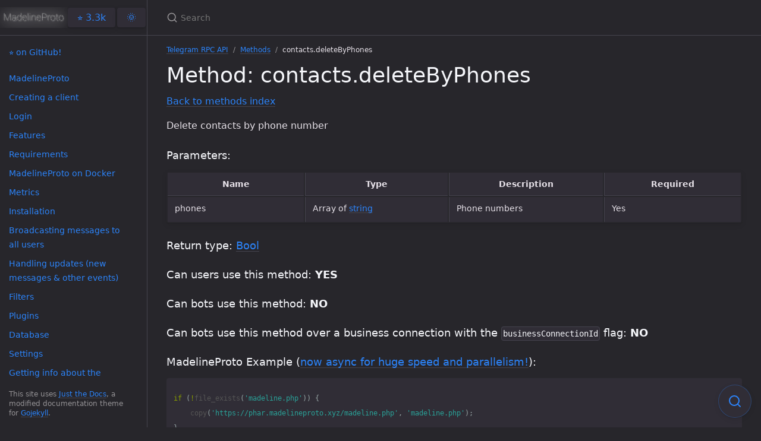

--- FILE ---
content_type: text/html; charset=utf-8
request_url: https://docs.madelineproto.xyz/API_docs/methods/contacts.deleteByPhones.html
body_size: 24269
content:
 <!DOCTYPE html><html lang="en-US"><head><meta charset="UTF-8"><meta http-equiv="X-UA-Compatible" content="IE=Edge"><title>contacts.deleteByPhones</title><link rel="stylesheet" href="/assets/css/just-the-docs-dark.css?v=2"><link rel="preload" href="/assets/css/just-the-docs-light.css?v=2" as="style"> <script> if (window.localStorage.getItem('theme') === 'light') { document.querySelector('[rel="stylesheet"]').setAttribute('href', '/assets/css/just-the-docs-light.css'); } </script><meta name="viewport" content="width=device-width, initial-scale=1"><meta name="google-site-verification" content="OIo7XVmU3hJT1uHL82H6-COTtQqeefBXIpZDznJPkOg" /><link rel="apple-touch-icon" sizes="180x180" href="/favicons/apple-touch-icon.png"><link rel="icon" type="image/png" href="/favicons/favicon-32x32.png" sizes="32x32"><link rel="icon" type="image/png" href="/favicons/favicon-16x16.png" sizes="16x16"><link rel="manifest" href="/favicons/manifest.json"><link rel="mask-icon" href="/favicons/safari-pinned-tab.svg" color="#5bbad5"><link rel="shortcut icon" href="/favicons/favicon.ico"><meta name="msapplication-config" content="/favicons/browserconfig.xml"><title></title><meta property=og:title content=contacts.deleteByPhones><meta property=og:locale content=en_US><meta name=description content="Delete contacts by phone number"><meta property=og:description content="Delete contacts by phone number"><link rel=canonical href=https://docs.madelineproto.xyz/API_docs/methods/contacts.deleteByPhones.html><meta property=og:url content=https://docs.madelineproto.xyz/API_docs/methods/contacts.deleteByPhones.html><meta property=og:image content><meta property=og:type content=article><meta property=article:published_time content=2025-12-06T17:02:17+00:00><meta name=twitter:card content=summary_large_image><meta name=twitter:site content=@DaniilGentili><meta name=twitter:creator content=@DaniilGentili><script type=application/ld+json> {"@context":"http://schema.org","@type":"WebPage","author":{"@type":"Person","name":[{"Key":"twitter","Value":"DaniilGentili"}]},"description":"Delete contacts by phone number","headline":"contacts.deleteByPhones","url":"https://docs.madelineproto.xyz/API_docs/methods/contacts.deleteByPhones.html"} </script> <script src="/assets/js/vendor/lunr.min.js" defer></script> <script type="text/javascript" src="/assets/js/just-the-docs.js?v=2" defer></script><body> <svg xmlns="http://www.w3.org/2000/svg" style="display: none;"> <symbol id="svg-link" viewBox="0 0 24 24"><title>Link</title><svg xmlns="http://www.w3.org/2000/svg" width="24" height="24" viewBox="0 0 24 24" fill="none" stroke="currentColor" stroke-width="2" stroke-linecap="round" stroke-linejoin="round" class="feather feather-link"><path d="M10 13a5 5 0 0 0 7.54.54l3-3a5 5 0 0 0-7.07-7.07l-1.72 1.71"></path><path d="M14 11a5 5 0 0 0-7.54-.54l-3 3a5 5 0 0 0 7.07 7.07l1.71-1.71"></path> </svg> </symbol> <symbol id="svg-search" viewBox="0 0 24 24"><title>Search</title><svg xmlns="http://www.w3.org/2000/svg" width="24" height="24" viewBox="0 0 24 24" fill="none" stroke="currentColor" stroke-width="2" stroke-linecap="round" stroke-linejoin="round" class="feather feather-search"> <circle cx="11" cy="11" r="8"></circle><line x1="21" y1="21" x2="16.65" y2="16.65"></line> </svg> </symbol> <symbol id="svg-menu" viewBox="0 0 24 24"><title>Menu</title><svg xmlns="http://www.w3.org/2000/svg" width="24" height="24" viewBox="0 0 24 24" fill="none" stroke="currentColor" stroke-width="2" stroke-linecap="round" stroke-linejoin="round" class="feather feather-menu"><line x1="3" y1="12" x2="21" y2="12"></line><line x1="3" y1="6" x2="21" y2="6"></line><line x1="3" y1="18" x2="21" y2="18"></line> </svg> </symbol> <symbol id="svg-arrow-right" viewBox="0 0 24 24"><title>Expand</title><svg xmlns="http://www.w3.org/2000/svg" width="24" height="24" viewBox="0 0 24 24" fill="none" stroke="currentColor" stroke-width="2" stroke-linecap="round" stroke-linejoin="round" class="feather feather-chevron-right"><polyline points="9 18 15 12 9 6"></polyline> </svg> </symbol> <symbol id="svg-doc" viewBox="0 0 24 24"><title>Document</title><svg xmlns="http://www.w3.org/2000/svg" width="24" height="24" viewBox="0 0 24 24" fill="none" stroke="currentColor" stroke-width="2" stroke-linecap="round" stroke-linejoin="round" class="feather feather-file"><path d="M13 2H6a2 2 0 0 0-2 2v16a2 2 0 0 0 2 2h12a2 2 0 0 0 2-2V9z"></path><polyline points="13 2 13 9 20 9"></polyline> </svg> </symbol> </svg><div class="side-bar"><div class="site-header"> <a href="https://docs.madelineproto.xyz/" class="site-title lh-tight"><div class="site-logo"></div></a> <a id="star-button" href="https://github.com/danog/MadelineProto" class="btn" target="_blank">⭐️ 1.8k</a> <a href="#" class="btn theme-light-button">🌞</a> <a href="#" class="btn theme-dark-button">🌚</a> <a href="#" id="menu-button" class="site-button"> <svg viewBox="0 0 24 24" class="icon"><use xlink:href="#svg-menu"></use></svg> </a></div><nav role="navigation" aria-label="Main" id="site-nav" class="site-nav"><ul class="nav-list"><li class="nav-list-item"><a href="https://github.com/danog/MadelineProto/" class="nav-list-link nav-list-github" target="_blank">⭐️ on GitHub!</a><li class="nav-list-item"><a href="https://docs.madelineproto.xyz/index.html" class="nav-list-link">MadelineProto</a><li class="nav-list-item"><a href="https://docs.madelineproto.xyz/docs/CREATING_A_CLIENT.html" class="nav-list-link">Creating a client</a><li class="nav-list-item"><a href="https://docs.madelineproto.xyz/docs/LOGIN.html" class="nav-list-link">Login</a><li class="nav-list-item"><a href="https://docs.madelineproto.xyz/docs/FEATURES.html" class="nav-list-link">Features</a><li class="nav-list-item"><a href="https://docs.madelineproto.xyz/docs/REQUIREMENTS.html" class="nav-list-link">Requirements</a><li class="nav-list-item"><a href="https://docs.madelineproto.xyz/docs/DOCKER.html" class="nav-list-link">MadelineProto on Docker</a><li class="nav-list-item"><a href="https://docs.madelineproto.xyz/docs/METRICS.html" class="nav-list-link">Metrics</a><li class="nav-list-item"><a href="https://docs.madelineproto.xyz/docs/INSTALLATION.html" class="nav-list-link">Installation</a><li class="nav-list-item"><a href="https://docs.madelineproto.xyz/docs/BROADCAST.html" class="nav-list-link">Broadcasting messages to all users</a><li class="nav-list-item"><a href="https://docs.madelineproto.xyz/docs/UPDATES.html" class="nav-list-link">Handling updates (new messages & other events)</a><li class="nav-list-item"><a href="https://docs.madelineproto.xyz/docs/FILTERS.html" class="nav-list-link">Filters</a><li class="nav-list-item"><a href="https://docs.madelineproto.xyz/docs/PLUGINS.html" class="nav-list-link">Plugins</a><li class="nav-list-item"><a href="https://docs.madelineproto.xyz/docs/DATABASE.html" class="nav-list-link">Database</a><li class="nav-list-item"><a href="https://docs.madelineproto.xyz/docs/SETTINGS.html" class="nav-list-link">Settings</a><li class="nav-list-item"><a href="https://docs.madelineproto.xyz/docs/SELF.html" class="nav-list-link">Getting info about the current user</a><li class="nav-list-item"><a href="https://docs.madelineproto.xyz/docs/EXCEPTIONS.html" class="nav-list-link">Exceptions</a><li class="nav-list-item"><a href="https://docs.madelineproto.xyz/docs/FLOOD_WAIT.html" class="nav-list-link">Avoiding FLOOD_WAITs</a><li class="nav-list-item"><a href="https://docs.madelineproto.xyz/docs/LOGGING.html" class="nav-list-link">Logging</a><li class="nav-list-item"><a href="https://docs.madelineproto.xyz/docs/CALLS.html" class="nav-list-link">Telegram VoIP phone calls</a><li class="nav-list-item"><a href="https://docs.madelineproto.xyz/docs/FILES.html" class="nav-list-link">Uploading and downloading files</a><li class="nav-list-item"><a href="https://docs.madelineproto.xyz/docs/CHAT_INFO.html" class="nav-list-link">Getting info about chats</a><li class="nav-list-item"><a href="https://docs.madelineproto.xyz/docs/DIALOGS.html" class="nav-list-link">Getting all chats (dialogs)</a><li class="nav-list-item"><a href="https://docs.madelineproto.xyz/docs/INLINE_BUTTONS.html" class="nav-list-link">Inline buttons</a><li class="nav-list-item"><a href="https://docs.madelineproto.xyz/docs/SECRET_CHATS.html" class="nav-list-link">Secret chats</a><li class="nav-list-item"><a href="https://docs.madelineproto.xyz/docs/PROXY.html" class="nav-list-link">Using a proxy</a><li class="nav-list-item"><a href="https://docs.madelineproto.xyz/docs/ASYNC.html" class="nav-list-link">Async</a><li class="nav-list-item"><a href="https://docs.madelineproto.xyz/docs/FAQ.html" class="nav-list-link">FAQ</a><li class="nav-list-item"><a href="https://docs.madelineproto.xyz/docs/UPGRADING.html" class="nav-list-link">Upgrading from MadelineProto v7 to v8</a><li class="nav-list-item"><a href="https://docs.madelineproto.xyz/docs/USING_METHODS.html" class="nav-list-link">Using methods</a><li class="nav-list-item"><a href="https://docs.madelineproto.xyz/docs/CONTRIB.html" class="nav-list-link">Contributing</a><li class="nav-list-item"><a href="https://docs.madelineproto.xyz/docs/TEMPLATES.html" class="nav-list-link">Web templates for `$MadelineProto->start()`</a><li class="nav-list-item"><a href="#" class="nav-list-expander"><svg viewBox="0 0 24 24"><use xlink:href="#svg-arrow-right"></use></svg></a><a href="https://docs.madelineproto.xyz/PHP/index.html" class="nav-list-link">MadelineProto API</a><ul class="nav-list "><li class="nav-list-item "><a href="https://docs.madelineproto.xyz/PHP/danog/DialogId/DialogId.html" class="nav-list-link">danog\DialogId\DialogId: Represents the type of a bot API dialog ID.</a><li class="nav-list-item "><a href="https://docs.madelineproto.xyz/PHP/danog/MadelineProto/API.html" class="nav-list-link">danog\MadelineProto\API: Main API wrapper for MadelineProto.</a><li class="nav-list-item "><a href="https://docs.madelineproto.xyz/PHP/danog/MadelineProto/AsyncTools.html" class="nav-list-link">danog\MadelineProto\AsyncTools: Async tools.</a><li class="nav-list-item "><a href="https://docs.madelineproto.xyz/PHP/danog/MadelineProto/BotApiFileId.html" class="nav-list-link">danog\MadelineProto\BotApiFileId: Indicates a bot API file ID to upload using sendDocument, sendPhoto etc...</a><li class="nav-list-item "><a href="https://docs.madelineproto.xyz/PHP/danog/MadelineProto/Broadcast/Action.html" class="nav-list-link">danog\MadelineProto\Broadcast\Action: Interface that represents a broadcast action.</a><li class="nav-list-item "><a href="https://docs.madelineproto.xyz/PHP/danog/MadelineProto/Broadcast/Filter.html" class="nav-list-link">danog\MadelineProto\Broadcast\Filter: Broadcast filter.</a><li class="nav-list-item "><a href="https://docs.madelineproto.xyz/PHP/danog/MadelineProto/Broadcast/Progress.html" class="nav-list-link">danog\MadelineProto\Broadcast\Progress: Broadcast progress.</a><li class="nav-list-item "><a href="https://docs.madelineproto.xyz/PHP/danog/MadelineProto/Broadcast/Status.html" class="nav-list-link">danog\MadelineProto\Broadcast\Status: Broadcast status.</a><li class="nav-list-item "><a href="https://docs.madelineproto.xyz/PHP/danog/MadelineProto/Conversion.html" class="nav-list-link">danog\MadelineProto\Conversion: </a><li class="nav-list-item "><a href="https://docs.madelineproto.xyz/PHP/danog/MadelineProto/EventHandler.html" class="nav-list-link">danog\MadelineProto\EventHandler: Event handler.</a><li class="nav-list-item "><a href="https://docs.madelineproto.xyz/PHP/danog/MadelineProto/EventHandlerIssue.html" class="nav-list-link">danog\MadelineProto\EventHandlerIssue: Represents an event handler issue.</a><li class="nav-list-item "><a href="https://docs.madelineproto.xyz/PHP/danog/MadelineProto/EventHandler/AbstractMessage.html" class="nav-list-link">danog\MadelineProto\EventHandler\AbstractMessage: Represents an incoming or outgoing message.</a><li class="nav-list-item "><a href="https://docs.madelineproto.xyz/PHP/danog/MadelineProto/EventHandler/AbstractPoll.html" class="nav-list-link">danog\MadelineProto\EventHandler\AbstractPoll: Poll</a><li class="nav-list-item "><a href="https://docs.madelineproto.xyz/PHP/danog/MadelineProto/EventHandler/AbstractPrivateMessage.html" class="nav-list-link">danog\MadelineProto\EventHandler\AbstractPrivateMessage: Represents a private or secret chat message.</a><li class="nav-list-item "><a href="https://docs.madelineproto.xyz/PHP/danog/MadelineProto/EventHandler/AbstractStory.html" class="nav-list-link">danog\MadelineProto\EventHandler\AbstractStory: Represents a Telegram Story.</a><li class="nav-list-item "><a href="https://docs.madelineproto.xyz/PHP/danog/MadelineProto/EventHandler/Action.html" class="nav-list-link">danog\MadelineProto\EventHandler\Action: In-progress actions.</a><li class="nav-list-item "><a href="https://docs.madelineproto.xyz/PHP/danog/MadelineProto/EventHandler/Action/Cancel.html" class="nav-list-link">danog\MadelineProto\EventHandler\Action\Cancel: Invalidate all previous action updates. E.g. when user deletes entered text or aborts a video upload.</a><li class="nav-list-item "><a href="https://docs.madelineproto.xyz/PHP/danog/MadelineProto/EventHandler/Action/ChooseContact.html" class="nav-list-link">danog\MadelineProto\EventHandler\Action\ChooseContact: User is selecting a contact to share.</a><li class="nav-list-item "><a href="https://docs.madelineproto.xyz/PHP/danog/MadelineProto/EventHandler/Action/ChooseSticker.html" class="nav-list-link">danog\MadelineProto\EventHandler\Action\ChooseSticker: User is choosing a sticker.</a><li class="nav-list-item "><a href="https://docs.madelineproto.xyz/PHP/danog/MadelineProto/EventHandler/Action/EmojiSeen.html" class="nav-list-link">danog\MadelineProto\EventHandler\Action\EmojiSeen: User is watching an animated emoji reaction triggered by another user, [click here for more info »](https://core.telegram.org/api/animated-emojis#emoji-reactions).</a><li class="nav-list-item "><a href="https://docs.madelineproto.xyz/PHP/danog/MadelineProto/EventHandler/Action/EmojiTap.html" class="nav-list-link">danog\MadelineProto\EventHandler\Action\EmojiTap: User has clicked on an animated emoji triggering a [reaction, click here for more info »](https://core.telegram.org/api/animated-emojis#emoji-reactions).</a><li class="nav-list-item "><a href="https://docs.madelineproto.xyz/PHP/danog/MadelineProto/EventHandler/Action/GamePlay.html" class="nav-list-link">danog\MadelineProto\EventHandler\Action\GamePlay: User is playing a game.</a><li class="nav-list-item "><a href="https://docs.madelineproto.xyz/PHP/danog/MadelineProto/EventHandler/Action/GeoLocation.html" class="nav-list-link">danog\MadelineProto\EventHandler\Action\GeoLocation: User is selecting a location to share.</a><li class="nav-list-item "><a href="https://docs.madelineproto.xyz/PHP/danog/MadelineProto/EventHandler/Action/GroupCallSpeaking.html" class="nav-list-link">danog\MadelineProto\EventHandler\Action\GroupCallSpeaking: User is currently speaking in the group call.</a><li class="nav-list-item "><a href="https://docs.madelineproto.xyz/PHP/danog/MadelineProto/EventHandler/Action/HistoryImport.html" class="nav-list-link">danog\MadelineProto\EventHandler\Action\HistoryImport: Chat history is being imported.</a><li class="nav-list-item "><a href="https://docs.madelineproto.xyz/PHP/danog/MadelineProto/EventHandler/Action/RecordAudio.html" class="nav-list-link">danog\MadelineProto\EventHandler\Action\RecordAudio: User is recording a voice message.</a><li class="nav-list-item "><a href="https://docs.madelineproto.xyz/PHP/danog/MadelineProto/EventHandler/Action/RecordRound.html" class="nav-list-link">danog\MadelineProto\EventHandler\Action\RecordRound: User is recording a round video to share.</a><li class="nav-list-item "><a href="https://docs.madelineproto.xyz/PHP/danog/MadelineProto/EventHandler/Action/RecordVideo.html" class="nav-list-link">danog\MadelineProto\EventHandler\Action\RecordVideo: User is recording a video.</a><li class="nav-list-item "><a href="https://docs.madelineproto.xyz/PHP/danog/MadelineProto/EventHandler/Action/Typing.html" class="nav-list-link">danog\MadelineProto\EventHandler\Action\Typing: User is typing.</a><li class="nav-list-item "><a href="https://docs.madelineproto.xyz/PHP/danog/MadelineProto/EventHandler/Action/UploadAudio.html" class="nav-list-link">danog\MadelineProto\EventHandler\Action\UploadAudio: User is uploading a voice message.</a><li class="nav-list-item "><a href="https://docs.madelineproto.xyz/PHP/danog/MadelineProto/EventHandler/Action/UploadDocument.html" class="nav-list-link">danog\MadelineProto\EventHandler\Action\UploadDocument: User is uploading a file.</a><li class="nav-list-item "><a href="https://docs.madelineproto.xyz/PHP/danog/MadelineProto/EventHandler/Action/UploadPhoto.html" class="nav-list-link">danog\MadelineProto\EventHandler\Action\UploadPhoto: User is uploading a photo.</a><li class="nav-list-item "><a href="https://docs.madelineproto.xyz/PHP/danog/MadelineProto/EventHandler/Action/UploadRound.html" class="nav-list-link">danog\MadelineProto\EventHandler\Action\UploadRound: User is uploading a round video.</a><li class="nav-list-item "><a href="https://docs.madelineproto.xyz/PHP/danog/MadelineProto/EventHandler/Action/UploadVideo.html" class="nav-list-link">danog\MadelineProto\EventHandler\Action\UploadVideo: User is uploading a video.</a><li class="nav-list-item "><a href="https://docs.madelineproto.xyz/PHP/danog/MadelineProto/EventHandler/Attributes/Cron.html" class="nav-list-link">danog\MadelineProto\EventHandler\Attributes\Cron: Attribute that enables periodic execution of a certain method.</a><li class="nav-list-item "><a href="https://docs.madelineproto.xyz/PHP/danog/MadelineProto/EventHandler/Attributes/Handler.html" class="nav-list-link">danog\MadelineProto\EventHandler\Attributes\Handler: Attribute that marks a handler method.</a><li class="nav-list-item "><a href="https://docs.madelineproto.xyz/PHP/danog/MadelineProto/EventHandler/BotApp.html" class="nav-list-link">danog\MadelineProto\EventHandler\BotApp: Represents information about a [named bot web app](https://core.telegram.org/api/bots/webapps#named-bot-web-apps).</a><li class="nav-list-item "><a href="https://docs.madelineproto.xyz/PHP/danog/MadelineProto/EventHandler/BotCommands.html" class="nav-list-link">danog\MadelineProto\EventHandler\BotCommands: The [command set](https://core.telegram.org/api/bots/commands) of a certain bot in a certain chat has changed.</a><li class="nav-list-item "><a href="https://docs.madelineproto.xyz/PHP/danog/MadelineProto/EventHandler/CallbackQuery.html" class="nav-list-link">danog\MadelineProto\EventHandler\CallbackQuery: Represents a query sent by the user by clicking on a button.</a><li class="nav-list-item "><a href="https://docs.madelineproto.xyz/PHP/danog/MadelineProto/EventHandler/Channel/ChannelParticipant.html" class="nav-list-link">danog\MadelineProto\EventHandler\Channel\ChannelParticipant: A participant has left, joined, was banned or admin'd in a [channel or supergroup](https://core.telegram.org/api/channel).</a><li class="nav-list-item "><a href="https://docs.madelineproto.xyz/PHP/danog/MadelineProto/EventHandler/Channel/MessageForwards.html" class="nav-list-link">danog\MadelineProto\EventHandler\Channel\MessageForwards: Indicates that the forward counter of a message in a channel has changed.</a><li class="nav-list-item "><a href="https://docs.madelineproto.xyz/PHP/danog/MadelineProto/EventHandler/Channel/MessageViewsChanged.html" class="nav-list-link">danog\MadelineProto\EventHandler\Channel\MessageViewsChanged: Indicates that the view counter of a message in a channel has changed.</a><li class="nav-list-item "><a href="https://docs.madelineproto.xyz/PHP/danog/MadelineProto/EventHandler/Channel/UpdateChannel.html" class="nav-list-link">danog\MadelineProto\EventHandler\Channel\UpdateChannel: A new channel is available, or info about an existing channel was changed.</a><li class="nav-list-item "><a href="https://docs.madelineproto.xyz/PHP/danog/MadelineProto/EventHandler/ChatInvite.html" class="nav-list-link">danog\MadelineProto\EventHandler\ChatInvite: Chat invite link that was used by the user to send the [join request »](https://core.telegram.org/api/invites#join-requests).</a><li class="nav-list-item "><a href="https://docs.madelineproto.xyz/PHP/danog/MadelineProto/EventHandler/ChatInviteRequester.html" class="nav-list-link">danog\MadelineProto\EventHandler\ChatInviteRequester: Indicates someone has requested to join a chat or channel.</a><li class="nav-list-item "><a href="https://docs.madelineproto.xyz/PHP/danog/MadelineProto/EventHandler/ChatInviteRequester/BotChatInviteRequest.html" class="nav-list-link">danog\MadelineProto\EventHandler\ChatInviteRequester\BotChatInviteRequest: Indicates someone has requested to join a chat or channel (bots only).</a><li class="nav-list-item "><a href="https://docs.madelineproto.xyz/PHP/danog/MadelineProto/EventHandler/ChatInviteRequester/PendingJoinRequests.html" class="nav-list-link">danog\MadelineProto\EventHandler\ChatInviteRequester\PendingJoinRequests: Someone has requested to join a chat or channel.</a><li class="nav-list-item "><a href="https://docs.madelineproto.xyz/PHP/danog/MadelineProto/EventHandler/ChatInvite/ChatInviteExported.html" class="nav-list-link">danog\MadelineProto\EventHandler\ChatInvite\ChatInviteExported: Represents an exported chat invite.</a><li class="nav-list-item "><a href="https://docs.madelineproto.xyz/PHP/danog/MadelineProto/EventHandler/ChatInvite/ChatInvitePublicJoin.html" class="nav-list-link">danog\MadelineProto\EventHandler\ChatInvite\ChatInvitePublicJoin: Used in updates and in the channel log to indicate when a user is requesting to join or has joined a [discussion group](https://core.telegram.org/api/discussion#requiring-users-to-join-the-group).</a><li class="nav-list-item "><a href="https://docs.madelineproto.xyz/PHP/danog/MadelineProto/EventHandler/Command.html" class="nav-list-link">danog\MadelineProto\EventHandler\Command: Represents a bot command that can be used in a chat.</a><li class="nav-list-item "><a href="https://docs.madelineproto.xyz/PHP/danog/MadelineProto/EventHandler/CommandType.html" class="nav-list-link">danog\MadelineProto\EventHandler\CommandType: </a><li class="nav-list-item "><a href="https://docs.madelineproto.xyz/PHP/danog/MadelineProto/EventHandler/Delete.html" class="nav-list-link">danog\MadelineProto\EventHandler\Delete: Indicates that some messages were deleted.</a><li class="nav-list-item "><a href="https://docs.madelineproto.xyz/PHP/danog/MadelineProto/EventHandler/Delete/DeleteChannelMessages.html" class="nav-list-link">danog\MadelineProto\EventHandler\Delete\DeleteChannelMessages: Some messages in a [supergroup/channel](https://core.telegram.org/api/channel) were deleted.</a><li class="nav-list-item "><a href="https://docs.madelineproto.xyz/PHP/danog/MadelineProto/EventHandler/Delete/DeleteMessages.html" class="nav-list-link">danog\MadelineProto\EventHandler\Delete\DeleteMessages: Some messages were deleted in a private chat or simple group.</a><li class="nav-list-item "><a href="https://docs.madelineproto.xyz/PHP/danog/MadelineProto/EventHandler/Delete/DeleteScheduledMessages.html" class="nav-list-link">danog\MadelineProto\EventHandler\Delete\DeleteScheduledMessages: Some [scheduled messages](https://core.telegram.org/api/scheduled-messages) were deleted from the schedule queue of a chat.</a><li class="nav-list-item "><a href="https://docs.madelineproto.xyz/PHP/danog/MadelineProto/EventHandler/Filter/Combinator/FilterNot.html" class="nav-list-link">danog\MadelineProto\EventHandler\Filter\Combinator\FilterNot: NOTs a filter.</a><li class="nav-list-item "><a href="https://docs.madelineproto.xyz/PHP/danog/MadelineProto/EventHandler/Filter/Combinator/FiltersAnd.html" class="nav-list-link">danog\MadelineProto\EventHandler\Filter\Combinator\FiltersAnd: ANDs multiple filters.</a><li class="nav-list-item "><a href="https://docs.madelineproto.xyz/PHP/danog/MadelineProto/EventHandler/Filter/Combinator/FiltersOr.html" class="nav-list-link">danog\MadelineProto\EventHandler\Filter\Combinator\FiltersOr: ORs multiple filters.</a><li class="nav-list-item "><a href="https://docs.madelineproto.xyz/PHP/danog/MadelineProto/EventHandler/Filter/Filter.html" class="nav-list-link">danog\MadelineProto\EventHandler\Filter\Filter: </a><li class="nav-list-item "><a href="https://docs.madelineproto.xyz/PHP/danog/MadelineProto/EventHandler/Filter/FilterAllowAll.html" class="nav-list-link">danog\MadelineProto\EventHandler\Filter\FilterAllowAll: Allow all updates.</a><li class="nav-list-item "><a href="https://docs.madelineproto.xyz/PHP/danog/MadelineProto/EventHandler/Filter/FilterBotCommand.html" class="nav-list-link">danog\MadelineProto\EventHandler\Filter\FilterBotCommand: Allow only messages containing the specified command, optionally postfixed with the bot's username.</a><li class="nav-list-item "><a href="https://docs.madelineproto.xyz/PHP/danog/MadelineProto/EventHandler/Filter/FilterButtonQueryData.html" class="nav-list-link">danog\MadelineProto\EventHandler\Filter\FilterButtonQueryData: Filters based on the content of a button query.</a><li class="nav-list-item "><a href="https://docs.madelineproto.xyz/PHP/danog/MadelineProto/EventHandler/Filter/FilterChannel.html" class="nav-list-link">danog\MadelineProto\EventHandler\Filter\FilterChannel: Allow only updates coming from channels.</a><li class="nav-list-item "><a href="https://docs.madelineproto.xyz/PHP/danog/MadelineProto/EventHandler/Filter/FilterCommand.html" class="nav-list-link">danog\MadelineProto\EventHandler\Filter\FilterCommand: Allow only messages containing the specified command.</a><li class="nav-list-item "><a href="https://docs.madelineproto.xyz/PHP/danog/MadelineProto/EventHandler/Filter/FilterCommandCaseInsensitive.html" class="nav-list-link">danog\MadelineProto\EventHandler\Filter\FilterCommandCaseInsensitive: Allow only messages containing the specified case-insensitive command.</a><li class="nav-list-item "><a href="https://docs.madelineproto.xyz/PHP/danog/MadelineProto/EventHandler/Filter/FilterCommentReply.html" class="nav-list-link">danog\MadelineProto\EventHandler\Filter\FilterCommentReply: Allow messages that coming from @replies.</a><li class="nav-list-item "><a href="https://docs.madelineproto.xyz/PHP/danog/MadelineProto/EventHandler/Filter/FilterEdited.html" class="nav-list-link">danog\MadelineProto\EventHandler\Filter\FilterEdited: Allows messages that were edited.</a><li class="nav-list-item "><a href="https://docs.madelineproto.xyz/PHP/danog/MadelineProto/EventHandler/Filter/FilterEnded.html" class="nav-list-link">danog\MadelineProto\EventHandler\Filter\FilterEnded: Allow only ended calls.</a><li class="nav-list-item "><a href="https://docs.madelineproto.xyz/PHP/danog/MadelineProto/EventHandler/Filter/FilterForwarded.html" class="nav-list-link">danog\MadelineProto\EventHandler\Filter\FilterForwarded: Allow only forwarded messages.</a><li class="nav-list-item "><a href="https://docs.madelineproto.xyz/PHP/danog/MadelineProto/EventHandler/Filter/FilterForwardedFrom.html" class="nav-list-link">danog\MadelineProto\EventHandler\Filter\FilterForwardedFrom: Allow only forwarded messages from a certain sender.</a><li class="nav-list-item "><a href="https://docs.madelineproto.xyz/PHP/danog/MadelineProto/EventHandler/Filter/FilterFromAdmin.html" class="nav-list-link">danog\MadelineProto\EventHandler\Filter\FilterFromAdmin: Allow only messages coming from the admin (defined as the peers returned by getReportPeers).</a><li class="nav-list-item "><a href="https://docs.madelineproto.xyz/PHP/danog/MadelineProto/EventHandler/Filter/FilterFromBot.html" class="nav-list-link">danog\MadelineProto\EventHandler\Filter\FilterFromBot: Allow only messages coming from bots.</a><li class="nav-list-item "><a href="https://docs.madelineproto.xyz/PHP/danog/MadelineProto/EventHandler/Filter/FilterFromSender.html" class="nav-list-link">danog\MadelineProto\EventHandler\Filter\FilterFromSender: Allow incoming or outgoing group messages made by a certain sender.</a><li class="nav-list-item "><a href="https://docs.madelineproto.xyz/PHP/danog/MadelineProto/EventHandler/Filter/FilterFromSenders.html" class="nav-list-link">danog\MadelineProto\EventHandler\Filter\FilterFromSenders: Allow incoming or outgoing group messages made by a certain list of senders.</a><li class="nav-list-item "><a href="https://docs.madelineproto.xyz/PHP/danog/MadelineProto/EventHandler/Filter/FilterGroup.html" class="nav-list-link">danog\MadelineProto\EventHandler\Filter\FilterGroup: Allow only updates coming from groups.</a><li class="nav-list-item "><a href="https://docs.madelineproto.xyz/PHP/danog/MadelineProto/EventHandler/Filter/FilterIncoming.html" class="nav-list-link">danog\MadelineProto\EventHandler\Filter\FilterIncoming: Allow only incoming messages.</a><li class="nav-list-item "><a href="https://docs.madelineproto.xyz/PHP/danog/MadelineProto/EventHandler/Filter/FilterMedia.html" class="nav-list-link">danog\MadelineProto\EventHandler\Filter\FilterMedia: Allow any media messages.</a><li class="nav-list-item "><a href="https://docs.madelineproto.xyz/PHP/danog/MadelineProto/EventHandler/Filter/FilterMessage.html" class="nav-list-link">danog\MadelineProto\EventHandler\Filter\FilterMessage: Allow any non-service message.</a><li class="nav-list-item "><a href="https://docs.madelineproto.xyz/PHP/danog/MadelineProto/EventHandler/Filter/FilterNoMedia.html" class="nav-list-link">danog\MadelineProto\EventHandler\Filter\FilterNoMedia: Allow any messages except media messages.</a><li class="nav-list-item "><a href="https://docs.madelineproto.xyz/PHP/danog/MadelineProto/EventHandler/Filter/FilterNotEdited.html" class="nav-list-link">danog\MadelineProto\EventHandler\Filter\FilterNotEdited: Allows messages that weren't edited.</a><li class="nav-list-item "><a href="https://docs.madelineproto.xyz/PHP/danog/MadelineProto/EventHandler/Filter/FilterOutgoing.html" class="nav-list-link">danog\MadelineProto\EventHandler\Filter\FilterOutgoing: Allow only outgoing messages.</a><li class="nav-list-item "><a href="https://docs.madelineproto.xyz/PHP/danog/MadelineProto/EventHandler/Filter/FilterPeer.html" class="nav-list-link">danog\MadelineProto\EventHandler\Filter\FilterPeer: Allow messages coming from or sent to a certain peer.</a><li class="nav-list-item "><a href="https://docs.madelineproto.xyz/PHP/danog/MadelineProto/EventHandler/Filter/FilterPoll.html" class="nav-list-link">danog\MadelineProto\EventHandler\Filter\FilterPoll: Allow only messages that contain a poll.</a><li class="nav-list-item "><a href="https://docs.madelineproto.xyz/PHP/danog/MadelineProto/EventHandler/Filter/FilterPrivate.html" class="nav-list-link">danog\MadelineProto\EventHandler\Filter\FilterPrivate: Allow only updates coming from private chats.</a><li class="nav-list-item "><a href="https://docs.madelineproto.xyz/PHP/danog/MadelineProto/EventHandler/Filter/FilterRegex.html" class="nav-list-link">danog\MadelineProto\EventHandler\Filter\FilterRegex: Allow only messages or button queries matching the specified regex.</a><li class="nav-list-item "><a href="https://docs.madelineproto.xyz/PHP/danog/MadelineProto/EventHandler/Filter/FilterRegexMatchAll.html" class="nav-list-link">danog\MadelineProto\EventHandler\Filter\FilterRegexMatchAll: Allow only messages or button queries matching the specified regex.</a><li class="nav-list-item "><a href="https://docs.madelineproto.xyz/PHP/danog/MadelineProto/EventHandler/Filter/FilterReply.html" class="nav-list-link">danog\MadelineProto\EventHandler\Filter\FilterReply: Allow messages that reply to other messages.</a><li class="nav-list-item "><a href="https://docs.madelineproto.xyz/PHP/danog/MadelineProto/EventHandler/Filter/FilterReplyToSelf.html" class="nav-list-link">danog\MadelineProto\EventHandler\Filter\FilterReplyToSelf: Allow messages that reply to one of our messages.</a><li class="nav-list-item "><a href="https://docs.madelineproto.xyz/PHP/danog/MadelineProto/EventHandler/Filter/FilterRunning.html" class="nav-list-link">danog\MadelineProto\EventHandler\Filter\FilterRunning: Allow only running calls.</a><li class="nav-list-item "><a href="https://docs.madelineproto.xyz/PHP/danog/MadelineProto/EventHandler/Filter/FilterSecret.html" class="nav-list-link">danog\MadelineProto\EventHandler\Filter\FilterSecret: Allow only updates coming from secret chats.</a><li class="nav-list-item "><a href="https://docs.madelineproto.xyz/PHP/danog/MadelineProto/EventHandler/Filter/FilterSender.html" class="nav-list-link">danog\MadelineProto\EventHandler\Filter\FilterSender: Allow incoming or outgoing group messages made by a certain sender.</a><li class="nav-list-item "><a href="https://docs.madelineproto.xyz/PHP/danog/MadelineProto/EventHandler/Filter/FilterSenders.html" class="nav-list-link">danog\MadelineProto\EventHandler\Filter\FilterSenders: Allow incoming or outgoing group messages made by a certain list of senders.</a><li class="nav-list-item "><a href="https://docs.madelineproto.xyz/PHP/danog/MadelineProto/EventHandler/Filter/FilterService.html" class="nav-list-link">danog\MadelineProto\EventHandler\Filter\FilterService: Allow only service messages of any type.</a><li class="nav-list-item "><a href="https://docs.madelineproto.xyz/PHP/danog/MadelineProto/EventHandler/Filter/FilterText.html" class="nav-list-link">danog\MadelineProto\EventHandler\Filter\FilterText: Allow only messages with a specific content.</a><li class="nav-list-item "><a href="https://docs.madelineproto.xyz/PHP/danog/MadelineProto/EventHandler/Filter/FilterTextCaseInsensitive.html" class="nav-list-link">danog\MadelineProto\EventHandler\Filter\FilterTextCaseInsensitive: Allow only messages with a specific case-insensitive content.</a><li class="nav-list-item "><a href="https://docs.madelineproto.xyz/PHP/danog/MadelineProto/EventHandler/Filter/FilterTextContains.html" class="nav-list-link">danog\MadelineProto\EventHandler\Filter\FilterTextContains: Allow only messages that contain a specific content.</a><li class="nav-list-item "><a href="https://docs.madelineproto.xyz/PHP/danog/MadelineProto/EventHandler/Filter/FilterTextContainsCaseInsensitive.html" class="nav-list-link">danog\MadelineProto\EventHandler\Filter\FilterTextContainsCaseInsensitive: Allow only messages that contain a specific case-insensitive content.</a><li class="nav-list-item "><a href="https://docs.madelineproto.xyz/PHP/danog/MadelineProto/EventHandler/Filter/FilterTextEnds.html" class="nav-list-link">danog\MadelineProto\EventHandler\Filter\FilterTextEnds: Allow only messages that ends with a specific content.</a><li class="nav-list-item "><a href="https://docs.madelineproto.xyz/PHP/danog/MadelineProto/EventHandler/Filter/FilterTextEndsCaseInsensitive.html" class="nav-list-link">danog\MadelineProto\EventHandler\Filter\FilterTextEndsCaseInsensitive: Allow only messages that ends with a specific case-insensitive content.</a><li class="nav-list-item "><a href="https://docs.madelineproto.xyz/PHP/danog/MadelineProto/EventHandler/Filter/FilterTextStarts.html" class="nav-list-link">danog\MadelineProto\EventHandler\Filter\FilterTextStarts: Allow only messages that start with a specific content.</a><li class="nav-list-item "><a href="https://docs.madelineproto.xyz/PHP/danog/MadelineProto/EventHandler/Filter/FilterTextStartsCaseInsensitive.html" class="nav-list-link">danog\MadelineProto\EventHandler\Filter\FilterTextStartsCaseInsensitive: Allow only messages that start with a specific case-insensitive content.</a><li class="nav-list-item "><a href="https://docs.madelineproto.xyz/PHP/danog/MadelineProto/EventHandler/Filter/FilterTopic.html" class="nav-list-link">danog\MadelineProto\EventHandler\Filter\FilterTopic: Allow only messages coming from groups that has topics (Supergroups only).</a><li class="nav-list-item "><a href="https://docs.madelineproto.xyz/PHP/danog/MadelineProto/EventHandler/Filter/FilterTopicId.html" class="nav-list-link">danog\MadelineProto\EventHandler\Filter\FilterTopicId: Allow only messages with a specific topic id (Supergroups only).</a><li class="nav-list-item "><a href="https://docs.madelineproto.xyz/PHP/danog/MadelineProto/EventHandler/Filter/Media/FilterAudio.html" class="nav-list-link">danog\MadelineProto\EventHandler\Filter\Media\FilterAudio: Allow only audio files.</a><li class="nav-list-item "><a href="https://docs.madelineproto.xyz/PHP/danog/MadelineProto/EventHandler/Filter/Media/FilterDocument.html" class="nav-list-link">danog\MadelineProto\EventHandler\Filter\Media\FilterDocument: Allow only documents.</a><li class="nav-list-item "><a href="https://docs.madelineproto.xyz/PHP/danog/MadelineProto/EventHandler/Filter/Media/FilterDocumentPhoto.html" class="nav-list-link">danog\MadelineProto\EventHandler\Filter\Media\FilterDocumentPhoto: Allow only documents containing an image.</a><li class="nav-list-item "><a href="https://docs.madelineproto.xyz/PHP/danog/MadelineProto/EventHandler/Filter/Media/FilterGif.html" class="nav-list-link">danog\MadelineProto\EventHandler\Filter\Media\FilterGif: Allow only GIFs.</a><li class="nav-list-item "><a href="https://docs.madelineproto.xyz/PHP/danog/MadelineProto/EventHandler/Filter/Media/FilterPhoto.html" class="nav-list-link">danog\MadelineProto\EventHandler\Filter\Media\FilterPhoto: Allow only photos.</a><li class="nav-list-item "><a href="https://docs.madelineproto.xyz/PHP/danog/MadelineProto/EventHandler/Filter/Media/FilterRoundVideo.html" class="nav-list-link">danog\MadelineProto\EventHandler\Filter\Media\FilterRoundVideo: Allow only round videos.</a><li class="nav-list-item "><a href="https://docs.madelineproto.xyz/PHP/danog/MadelineProto/EventHandler/Filter/Media/FilterSticker.html" class="nav-list-link">danog\MadelineProto\EventHandler\Filter\Media\FilterSticker: Allow only stickers.</a><li class="nav-list-item "><a href="https://docs.madelineproto.xyz/PHP/danog/MadelineProto/EventHandler/Filter/Media/FilterVideo.html" class="nav-list-link">danog\MadelineProto\EventHandler\Filter\Media\FilterVideo: Allow only videos.</a><li class="nav-list-item "><a href="https://docs.madelineproto.xyz/PHP/danog/MadelineProto/EventHandler/Filter/Media/FilterVoice.html" class="nav-list-link">danog\MadelineProto\EventHandler\Filter\Media\FilterVoice: Allow only voice messages.</a><li class="nav-list-item "><a href="https://docs.madelineproto.xyz/PHP/danog/MadelineProto/EventHandler/Filter/Poll/FilterMultiplePoll.html" class="nav-list-link">danog\MadelineProto\EventHandler\Filter\Poll\FilterMultiplePoll: Allow only messages that contain a multiple poll.</a><li class="nav-list-item "><a href="https://docs.madelineproto.xyz/PHP/danog/MadelineProto/EventHandler/Filter/Poll/FilterQuizPoll.html" class="nav-list-link">danog\MadelineProto\EventHandler\Filter\Poll\FilterQuizPoll: Allow only messages that contain a quiz poll.</a><li class="nav-list-item "><a href="https://docs.madelineproto.xyz/PHP/danog/MadelineProto/EventHandler/Filter/Poll/FilterSinglePoll.html" class="nav-list-link">danog\MadelineProto\EventHandler\Filter\Poll\FilterSinglePoll: Allow only messages that contain a single poll.</a><li class="nav-list-item "><a href="https://docs.madelineproto.xyz/PHP/danog/MadelineProto/EventHandler/ForwardedInfo.html" class="nav-list-link">danog\MadelineProto\EventHandler\ForwardedInfo: Info about a forwarded message.</a><li class="nav-list-item "><a href="https://docs.madelineproto.xyz/PHP/danog/MadelineProto/EventHandler/InlineQuery.html" class="nav-list-link">danog\MadelineProto\EventHandler\InlineQuery: An incoming inline query.</a><li class="nav-list-item "><a href="https://docs.madelineproto.xyz/PHP/danog/MadelineProto/EventHandler/Keyboard.html" class="nav-list-link">danog\MadelineProto\EventHandler\Keyboard: Represents an inline or reply keyboard.</a><li class="nav-list-item "><a href="https://docs.madelineproto.xyz/PHP/danog/MadelineProto/EventHandler/Keyboard/InlineKeyboard.html" class="nav-list-link">danog\MadelineProto\EventHandler\Keyboard\InlineKeyboard: Represents an inline keyboard.</a><li class="nav-list-item "><a href="https://docs.madelineproto.xyz/PHP/danog/MadelineProto/EventHandler/Keyboard/ReplyKeyboard.html" class="nav-list-link">danog\MadelineProto\EventHandler\Keyboard\ReplyKeyboard: Represents a reply keyboard.</a><li class="nav-list-item "><a href="https://docs.madelineproto.xyz/PHP/danog/MadelineProto/EventHandler/Media.html" class="nav-list-link">danog\MadelineProto\EventHandler\Media: Represents a generic media.</a><li class="nav-list-item "><a href="https://docs.madelineproto.xyz/PHP/danog/MadelineProto/EventHandler/Media/AbstractAudio.html" class="nav-list-link">danog\MadelineProto\EventHandler\Media\AbstractAudio: Represents a generic audio file.</a><li class="nav-list-item "><a href="https://docs.madelineproto.xyz/PHP/danog/MadelineProto/EventHandler/Media/AbstractSticker.html" class="nav-list-link">danog\MadelineProto\EventHandler\Media\AbstractSticker: Represents a generic sticker.</a><li class="nav-list-item "><a href="https://docs.madelineproto.xyz/PHP/danog/MadelineProto/EventHandler/Media/AbstractVideo.html" class="nav-list-link">danog\MadelineProto\EventHandler\Media\AbstractVideo: Represents a generic video.</a><li class="nav-list-item "><a href="https://docs.madelineproto.xyz/PHP/danog/MadelineProto/EventHandler/Media/AnimatedSticker.html" class="nav-list-link">danog\MadelineProto\EventHandler\Media\AnimatedSticker: Represents an animated sticker.</a><li class="nav-list-item "><a href="https://docs.madelineproto.xyz/PHP/danog/MadelineProto/EventHandler/Media/Audio.html" class="nav-list-link">danog\MadelineProto\EventHandler\Media\Audio: Represents an audio file.</a><li class="nav-list-item "><a href="https://docs.madelineproto.xyz/PHP/danog/MadelineProto/EventHandler/Media/CustomEmoji.html" class="nav-list-link">danog\MadelineProto\EventHandler\Media\CustomEmoji: Represents a custom emoji sticker.</a><li class="nav-list-item "><a href="https://docs.madelineproto.xyz/PHP/danog/MadelineProto/EventHandler/Media/Document.html" class="nav-list-link">danog\MadelineProto\EventHandler\Media\Document: Represents a document.</a><li class="nav-list-item "><a href="https://docs.madelineproto.xyz/PHP/danog/MadelineProto/EventHandler/Media/DocumentPhoto.html" class="nav-list-link">danog\MadelineProto\EventHandler\Media\DocumentPhoto: Represents a photo uploaded as a document.</a><li class="nav-list-item "><a href="https://docs.madelineproto.xyz/PHP/danog/MadelineProto/EventHandler/Media/GeoPoint.html" class="nav-list-link">danog\MadelineProto\EventHandler\Media\GeoPoint: </a><li class="nav-list-item "><a href="https://docs.madelineproto.xyz/PHP/danog/MadelineProto/EventHandler/Media/Gif.html" class="nav-list-link">danog\MadelineProto\EventHandler\Media\Gif: Represents a GIF (or an MPEG4 file without sound).</a><li class="nav-list-item "><a href="https://docs.madelineproto.xyz/PHP/danog/MadelineProto/EventHandler/Media/MaskPosition.html" class="nav-list-link">danog\MadelineProto\EventHandler\Media\MaskPosition: Position of the mask</a><li class="nav-list-item "><a href="https://docs.madelineproto.xyz/PHP/danog/MadelineProto/EventHandler/Media/MaskSticker.html" class="nav-list-link">danog\MadelineProto\EventHandler\Media\MaskSticker: Represents a mask sticker.</a><li class="nav-list-item "><a href="https://docs.madelineproto.xyz/PHP/danog/MadelineProto/EventHandler/Media/MediaStory.html" class="nav-list-link">danog\MadelineProto\EventHandler\Media\MediaStory: Represents a forwarded story.</a><li class="nav-list-item "><a href="https://docs.madelineproto.xyz/PHP/danog/MadelineProto/EventHandler/Media/Photo.html" class="nav-list-link">danog\MadelineProto\EventHandler\Media\Photo: Represents a photo.</a><li class="nav-list-item "><a href="https://docs.madelineproto.xyz/PHP/danog/MadelineProto/EventHandler/Media/RoundVideo.html" class="nav-list-link">danog\MadelineProto\EventHandler\Media\RoundVideo: Represents a round video.</a><li class="nav-list-item "><a href="https://docs.madelineproto.xyz/PHP/danog/MadelineProto/EventHandler/Media/StaticSticker.html" class="nav-list-link">danog\MadelineProto\EventHandler\Media\StaticSticker: Represents a static sticker.</a><li class="nav-list-item "><a href="https://docs.madelineproto.xyz/PHP/danog/MadelineProto/EventHandler/Media/Sticker.html" class="nav-list-link">danog\MadelineProto\EventHandler\Media\Sticker: Represents a sticker.</a><li class="nav-list-item "><a href="https://docs.madelineproto.xyz/PHP/danog/MadelineProto/EventHandler/Media/Video.html" class="nav-list-link">danog\MadelineProto\EventHandler\Media\Video: Represents a video.</a><li class="nav-list-item "><a href="https://docs.madelineproto.xyz/PHP/danog/MadelineProto/EventHandler/Media/VideoSticker.html" class="nav-list-link">danog\MadelineProto\EventHandler\Media\VideoSticker: Represents a video sticker.</a><li class="nav-list-item "><a href="https://docs.madelineproto.xyz/PHP/danog/MadelineProto/EventHandler/Media/Voice.html" class="nav-list-link">danog\MadelineProto\EventHandler\Media\Voice: Represents a voice message.</a><li class="nav-list-item "><a href="https://docs.madelineproto.xyz/PHP/danog/MadelineProto/EventHandler/Message.html" class="nav-list-link">danog\MadelineProto\EventHandler\Message: Represents an incoming or outgoing message.</a><li class="nav-list-item "><a href="https://docs.madelineproto.xyz/PHP/danog/MadelineProto/EventHandler/Message/ChannelMessage.html" class="nav-list-link">danog\MadelineProto\EventHandler\Message\ChannelMessage: Represents an incoming or outgoing channel message.</a><li class="nav-list-item "><a href="https://docs.madelineproto.xyz/PHP/danog/MadelineProto/EventHandler/Message/CommentReply.html" class="nav-list-link">danog\MadelineProto\EventHandler\Message\CommentReply: Represents a reply to one of our messages in a channel comment group that we're not a member of (i.e. received via `@replies`).</a><li class="nav-list-item "><a href="https://docs.madelineproto.xyz/PHP/danog/MadelineProto/EventHandler/Message/Entities/BankCard.html" class="nav-list-link">danog\MadelineProto\EventHandler\Message\Entities\BankCard: Indicates a credit card number.</a><li class="nav-list-item "><a href="https://docs.madelineproto.xyz/PHP/danog/MadelineProto/EventHandler/Message/Entities/Blockquote.html" class="nav-list-link">danog\MadelineProto\EventHandler\Message\Entities\Blockquote: Message entity representing a block quote.</a><li class="nav-list-item "><a href="https://docs.madelineproto.xyz/PHP/danog/MadelineProto/EventHandler/Message/Entities/Bold.html" class="nav-list-link">danog\MadelineProto\EventHandler\Message\Entities\Bold: Message entity representing bold text.</a><li class="nav-list-item "><a href="https://docs.madelineproto.xyz/PHP/danog/MadelineProto/EventHandler/Message/Entities/BotCommand.html" class="nav-list-link">danog\MadelineProto\EventHandler\Message\Entities\BotCommand: Message entity representing a bot /command.</a><li class="nav-list-item "><a href="https://docs.madelineproto.xyz/PHP/danog/MadelineProto/EventHandler/Message/Entities/Cashtag.html" class="nav-list-link">danog\MadelineProto\EventHandler\Message\Entities\Cashtag: Message entity representing a $cashtag.</a><li class="nav-list-item "><a href="https://docs.madelineproto.xyz/PHP/danog/MadelineProto/EventHandler/Message/Entities/Code.html" class="nav-list-link">danog\MadelineProto\EventHandler\Message\Entities\Code: Message entity representing a codeblock.</a><li class="nav-list-item "><a href="https://docs.madelineproto.xyz/PHP/danog/MadelineProto/EventHandler/Message/Entities/CustomEmoji.html" class="nav-list-link">danog\MadelineProto\EventHandler\Message\Entities\CustomEmoji: Represents a custom emoji.</a><li class="nav-list-item "><a href="https://docs.madelineproto.xyz/PHP/danog/MadelineProto/EventHandler/Message/Entities/Email.html" class="nav-list-link">danog\MadelineProto\EventHandler\Message\Entities\Email: Message entity representing an email@example.com.</a><li class="nav-list-item "><a href="https://docs.madelineproto.xyz/PHP/danog/MadelineProto/EventHandler/Message/Entities/Hashtag.html" class="nav-list-link">danog\MadelineProto\EventHandler\Message\Entities\Hashtag: #hashtag message entity.</a><li class="nav-list-item "><a href="https://docs.madelineproto.xyz/PHP/danog/MadelineProto/EventHandler/Message/Entities/InputMentionName.html" class="nav-list-link">danog\MadelineProto\EventHandler\Message\Entities\InputMentionName: Message entity representing a [user mention](https://core.telegram.org/api/mentions) created by the user, not returned by the API.</a><li class="nav-list-item "><a href="https://docs.madelineproto.xyz/PHP/danog/MadelineProto/EventHandler/Message/Entities/Italic.html" class="nav-list-link">danog\MadelineProto\EventHandler\Message\Entities\Italic: Message entity representing italic text.</a><li class="nav-list-item "><a href="https://docs.madelineproto.xyz/PHP/danog/MadelineProto/EventHandler/Message/Entities/Mention.html" class="nav-list-link">danog\MadelineProto\EventHandler\Message\Entities\Mention: Message entity mentioning the current user.</a><li class="nav-list-item "><a href="https://docs.madelineproto.xyz/PHP/danog/MadelineProto/EventHandler/Message/Entities/MentionName.html" class="nav-list-link">danog\MadelineProto\EventHandler\Message\Entities\MentionName: Message entity representing a [user mention](https://core.telegram.org/api/mentions).</a><li class="nav-list-item "><a href="https://docs.madelineproto.xyz/PHP/danog/MadelineProto/EventHandler/Message/Entities/MessageEntity.html" class="nav-list-link">danog\MadelineProto\EventHandler\Message\Entities\MessageEntity: Master class for message entities.</a><li class="nav-list-item "><a href="https://docs.madelineproto.xyz/PHP/danog/MadelineProto/EventHandler/Message/Entities/Phone.html" class="nav-list-link">danog\MadelineProto\EventHandler\Message\Entities\Phone: Message entity representing a phone number.</a><li class="nav-list-item "><a href="https://docs.madelineproto.xyz/PHP/danog/MadelineProto/EventHandler/Message/Entities/Pre.html" class="nav-list-link">danog\MadelineProto\EventHandler\Message\Entities\Pre: Message entity representing a preformatted codeblock, allowing the user to specify a programming language for the codeblock.</a><li class="nav-list-item "><a href="https://docs.madelineproto.xyz/PHP/danog/MadelineProto/EventHandler/Message/Entities/Spoiler.html" class="nav-list-link">danog\MadelineProto\EventHandler\Message\Entities\Spoiler: Message entity representing a spoiler.</a><li class="nav-list-item "><a href="https://docs.madelineproto.xyz/PHP/danog/MadelineProto/EventHandler/Message/Entities/Strike.html" class="nav-list-link">danog\MadelineProto\EventHandler\Message\Entities\Strike: Message entity representing strikethrough text.</a><li class="nav-list-item "><a href="https://docs.madelineproto.xyz/PHP/danog/MadelineProto/EventHandler/Message/Entities/TextUrl.html" class="nav-list-link">danog\MadelineProto\EventHandler\Message\Entities\TextUrl: Message entity representing a text url: for in-text urls like https://google.com use Url.</a><li class="nav-list-item "><a href="https://docs.madelineproto.xyz/PHP/danog/MadelineProto/EventHandler/Message/Entities/TextWithEntities.html" class="nav-list-link">danog\MadelineProto\EventHandler\Message\Entities\TextWithEntities: </a><li class="nav-list-item "><a href="https://docs.madelineproto.xyz/PHP/danog/MadelineProto/EventHandler/Message/Entities/Underline.html" class="nav-list-link">danog\MadelineProto\EventHandler\Message\Entities\Underline: Message entity representing underlined text.</a><li class="nav-list-item "><a href="https://docs.madelineproto.xyz/PHP/danog/MadelineProto/EventHandler/Message/Entities/Url.html" class="nav-list-link">danog\MadelineProto\EventHandler\Message\Entities\Url: Message entity representing an in-text url: https://google.com; for text urls, use TextUrl.</a><li class="nav-list-item "><a href="https://docs.madelineproto.xyz/PHP/danog/MadelineProto/EventHandler/Message/GroupMessage.html" class="nav-list-link">danog\MadelineProto\EventHandler\Message\GroupMessage: Represents an incoming or outgoing group message.</a><li class="nav-list-item "><a href="https://docs.madelineproto.xyz/PHP/danog/MadelineProto/EventHandler/Message/PrivateMessage.html" class="nav-list-link">danog\MadelineProto\EventHandler\Message\PrivateMessage: Represents an incoming or outgoing private message.</a><li class="nav-list-item "><a href="https://docs.madelineproto.xyz/PHP/danog/MadelineProto/EventHandler/Message/ReportReason.html" class="nav-list-link">danog\MadelineProto\EventHandler\Message\ReportReason: </a><li class="nav-list-item "><a href="https://docs.madelineproto.xyz/PHP/danog/MadelineProto/EventHandler/Message/SecretMessage.html" class="nav-list-link">danog\MadelineProto\EventHandler\Message\SecretMessage: Represents New encrypted message.</a><li class="nav-list-item "><a href="https://docs.madelineproto.xyz/PHP/danog/MadelineProto/EventHandler/Message/ServiceMessage.html" class="nav-list-link">danog\MadelineProto\EventHandler\Message\ServiceMessage: Represents info about a service message.</a><li class="nav-list-item "><a href="https://docs.madelineproto.xyz/PHP/danog/MadelineProto/EventHandler/Message/Service/DialogBotAllowed.html" class="nav-list-link">danog\MadelineProto\EventHandler\Message\Service\DialogBotAllowed: We have given the bot permission to send us direct messages.</a><li class="nav-list-item "><a href="https://docs.madelineproto.xyz/PHP/danog/MadelineProto/EventHandler/Message/Service/DialogChannelCreated.html" class="nav-list-link">danog\MadelineProto\EventHandler\Message\Service\DialogChannelCreated: The channel was created.</a><li class="nav-list-item "><a href="https://docs.madelineproto.xyz/PHP/danog/MadelineProto/EventHandler/Message/Service/DialogChannelMigrateFrom.html" class="nav-list-link">danog\MadelineProto\EventHandler\Message\Service\DialogChannelMigrateFrom: Indicates the channel was [migrated](https://core.telegram.org/api/channel) from the specified chat.</a><li class="nav-list-item "><a href="https://docs.madelineproto.xyz/PHP/danog/MadelineProto/EventHandler/Message/Service/DialogChatJoinedByLink.html" class="nav-list-link">danog\MadelineProto\EventHandler\Message\Service\DialogChatJoinedByLink: A user joined the chat via an invite link.</a><li class="nav-list-item "><a href="https://docs.madelineproto.xyz/PHP/danog/MadelineProto/EventHandler/Message/Service/DialogChatMigrateTo.html" class="nav-list-link">danog\MadelineProto\EventHandler\Message\Service\DialogChatMigrateTo: Indicates the chat was [migrated](https://core.telegram.org/api/channel) to the specified supergroup.</a><li class="nav-list-item "><a href="https://docs.madelineproto.xyz/PHP/danog/MadelineProto/EventHandler/Message/Service/DialogContactSignUp.html" class="nav-list-link">danog\MadelineProto\EventHandler\Message\Service\DialogContactSignUp: A contact just signed up to telegram.</a><li class="nav-list-item "><a href="https://docs.madelineproto.xyz/PHP/danog/MadelineProto/EventHandler/Message/Service/DialogCreated.html" class="nav-list-link">danog\MadelineProto\EventHandler\Message\Service\DialogCreated: A chat or channel was created.</a><li class="nav-list-item "><a href="https://docs.madelineproto.xyz/PHP/danog/MadelineProto/EventHandler/Message/Service/DialogDeleteMessages.html" class="nav-list-link">danog\MadelineProto\EventHandler\Message\Service\DialogDeleteMessages: Deleted messages.</a><li class="nav-list-item "><a href="https://docs.madelineproto.xyz/PHP/danog/MadelineProto/EventHandler/Message/Service/DialogGameScore.html" class="nav-list-link">danog\MadelineProto\EventHandler\Message\Service\DialogGameScore: Someone scored in a game.</a><li class="nav-list-item "><a href="https://docs.madelineproto.xyz/PHP/danog/MadelineProto/EventHandler/Message/Service/DialogGeoProximityReached.html" class="nav-list-link">danog\MadelineProto\EventHandler\Message\Service\DialogGeoProximityReached: A user of the chat is now in proximity of another user.</a><li class="nav-list-item "><a href="https://docs.madelineproto.xyz/PHP/danog/MadelineProto/EventHandler/Message/Service/DialogGiftPremium.html" class="nav-list-link">danog\MadelineProto\EventHandler\Message\Service\DialogGiftPremium: Info about a gifted Telegram Premium subscription.</a><li class="nav-list-item "><a href="https://docs.madelineproto.xyz/PHP/danog/MadelineProto/EventHandler/Message/Service/DialogGiftStars.html" class="nav-list-link">danog\MadelineProto\EventHandler\Message\Service\DialogGiftStars: Info about a gifted Telegram Stars.</a><li class="nav-list-item "><a href="https://docs.madelineproto.xyz/PHP/danog/MadelineProto/EventHandler/Message/Service/DialogGroupCall.html" class="nav-list-link">danog\MadelineProto\EventHandler\Message\Service\DialogGroupCall: Represents a service message about a group call.</a><li class="nav-list-item "><a href="https://docs.madelineproto.xyz/PHP/danog/MadelineProto/EventHandler/Message/Service/DialogGroupCall/GroupCall.html" class="nav-list-link">danog\MadelineProto\EventHandler\Message\Service\DialogGroupCall\GroupCall: The group call has started or ended.</a><li class="nav-list-item "><a href="https://docs.madelineproto.xyz/PHP/danog/MadelineProto/EventHandler/Message/Service/DialogGroupCall/GroupCallInvited.html" class="nav-list-link">danog\MadelineProto\EventHandler\Message\Service\DialogGroupCall\GroupCallInvited: A set of users was invited to the group call.</a><li class="nav-list-item "><a href="https://docs.madelineproto.xyz/PHP/danog/MadelineProto/EventHandler/Message/Service/DialogGroupCall/GroupCallScheduled.html" class="nav-list-link">danog\MadelineProto\EventHandler\Message\Service\DialogGroupCall\GroupCallScheduled: A group call was scheduled.</a><li class="nav-list-item "><a href="https://docs.madelineproto.xyz/PHP/danog/MadelineProto/EventHandler/Message/Service/DialogHistoryCleared.html" class="nav-list-link">danog\MadelineProto\EventHandler\Message\Service\DialogHistoryCleared: Chat history was cleared.</a><li class="nav-list-item "><a href="https://docs.madelineproto.xyz/PHP/danog/MadelineProto/EventHandler/Message/Service/DialogMemberJoinedByRequest.html" class="nav-list-link">danog\MadelineProto\EventHandler\Message\Service\DialogMemberJoinedByRequest: A user was accepted into the group by an admin.</a><li class="nav-list-item "><a href="https://docs.madelineproto.xyz/PHP/danog/MadelineProto/EventHandler/Message/Service/DialogMemberLeft.html" class="nav-list-link">danog\MadelineProto\EventHandler\Message\Service\DialogMemberLeft: A member left the chat or channel.</a><li class="nav-list-item "><a href="https://docs.madelineproto.xyz/PHP/danog/MadelineProto/EventHandler/Message/Service/DialogMembersJoined.html" class="nav-list-link">danog\MadelineProto\EventHandler\Message\Service\DialogMembersJoined: Some members joined the chat or channel.</a><li class="nav-list-item "><a href="https://docs.madelineproto.xyz/PHP/danog/MadelineProto/EventHandler/Message/Service/DialogMessagePinned.html" class="nav-list-link">danog\MadelineProto\EventHandler\Message\Service\DialogMessagePinned: A message was pinned in a chat.</a><li class="nav-list-item "><a href="https://docs.madelineproto.xyz/PHP/danog/MadelineProto/EventHandler/Message/Service/DialogPaymentSent.html" class="nav-list-link">danog\MadelineProto\EventHandler\Message\Service\DialogPaymentSent: A payment was sent.</a><li class="nav-list-item "><a href="https://docs.madelineproto.xyz/PHP/danog/MadelineProto/EventHandler/Message/Service/DialogPaymentSentMe.html" class="nav-list-link">danog\MadelineProto\EventHandler\Message\Service\DialogPaymentSentMe: A user just sent a payment to me (a bot).</a><li class="nav-list-item "><a href="https://docs.madelineproto.xyz/PHP/danog/MadelineProto/EventHandler/Message/Service/DialogPeerRequested.html" class="nav-list-link">danog\MadelineProto\EventHandler\Message\Service\DialogPeerRequested: Contains info about a peer that the user shared with the bot after clicking on a [keyboardButtonRequestPeer](https://docs.madelineproto.xyz/API_docs/constructors/keyboardButtonRequestPeer.html) button.</a><li class="nav-list-item "><a href="https://docs.madelineproto.xyz/PHP/danog/MadelineProto/EventHandler/Message/Service/DialogPhoneCall.html" class="nav-list-link">danog\MadelineProto\EventHandler\Message\Service\DialogPhoneCall: A phone call.</a><li class="nav-list-item "><a href="https://docs.madelineproto.xyz/PHP/danog/MadelineProto/EventHandler/Message/Service/DialogPhotoChanged.html" class="nav-list-link">danog\MadelineProto\EventHandler\Message\Service\DialogPhotoChanged: The photo of the dialog was changed or deleted.</a><li class="nav-list-item "><a href="https://docs.madelineproto.xyz/PHP/danog/MadelineProto/EventHandler/Message/Service/DialogReadMessages.html" class="nav-list-link">danog\MadelineProto\EventHandler\Message\Service\DialogReadMessages: Messages marked as read.</a><li class="nav-list-item "><a href="https://docs.madelineproto.xyz/PHP/danog/MadelineProto/EventHandler/Message/Service/DialogScreenshotTaken.html" class="nav-list-link">danog\MadelineProto\EventHandler\Message\Service\DialogScreenshotTaken: A screenshot of the chat was taken.</a><li class="nav-list-item "><a href="https://docs.madelineproto.xyz/PHP/danog/MadelineProto/EventHandler/Message/Service/DialogSetChatTheme.html" class="nav-list-link">danog\MadelineProto\EventHandler\Message\Service\DialogSetChatTheme: The chat theme was changed.</a><li class="nav-list-item "><a href="https://docs.madelineproto.xyz/PHP/danog/MadelineProto/EventHandler/Message/Service/DialogSetChatWallPaper.html" class="nav-list-link">danog\MadelineProto\EventHandler\Message\Service\DialogSetChatWallPaper: The [wallpaper](https://core.telegram.org/api/wallpapers) of the current chat was changed.</a><li class="nav-list-item "><a href="https://docs.madelineproto.xyz/PHP/danog/MadelineProto/EventHandler/Message/Service/DialogSetTTL.html" class="nav-list-link">danog\MadelineProto\EventHandler\Message\Service\DialogSetTTL: The Time-To-Live of messages in this chat was changed.</a><li class="nav-list-item "><a href="https://docs.madelineproto.xyz/PHP/danog/MadelineProto/EventHandler/Message/Service/DialogStarGift.html" class="nav-list-link">danog\MadelineProto\EventHandler\Message\Service\DialogStarGift: Info about a Star gifted.</a><li class="nav-list-item "><a href="https://docs.madelineproto.xyz/PHP/danog/MadelineProto/EventHandler/Message/Service/DialogSuggestProfilePhoto.html" class="nav-list-link">danog\MadelineProto\EventHandler\Message\Service\DialogSuggestProfilePhoto: A new profile picture was suggested using [photos.uploadContactProfilePhoto](https://docs.madelineproto.xyz/API_docs/methods/photos.uploadContactProfilePhoto.html).</a><li class="nav-list-item "><a href="https://docs.madelineproto.xyz/PHP/danog/MadelineProto/EventHandler/Message/Service/DialogTitleChanged.html" class="nav-list-link">danog\MadelineProto\EventHandler\Message\Service\DialogTitleChanged: The title of a channel or group has changed.</a><li class="nav-list-item "><a href="https://docs.madelineproto.xyz/PHP/danog/MadelineProto/EventHandler/Message/Service/DialogTopicCreated.html" class="nav-list-link">danog\MadelineProto\EventHandler\Message\Service\DialogTopicCreated: A [forum topic](https://core.telegram.org/api/forum#forum-topics) was created.</a><li class="nav-list-item "><a href="https://docs.madelineproto.xyz/PHP/danog/MadelineProto/EventHandler/Message/Service/DialogTopicEdited.html" class="nav-list-link">danog\MadelineProto\EventHandler\Message\Service\DialogTopicEdited: [Forum topic](https://core.telegram.org/api/forum#forum-topics) information was edited.</a><li class="nav-list-item "><a href="https://docs.madelineproto.xyz/PHP/danog/MadelineProto/EventHandler/Message/Service/DialogWebView.html" class="nav-list-link">danog\MadelineProto\EventHandler\Message\Service\DialogWebView: Data from an opened [reply keyboard bot web app](https://core.telegram.org/api/bots/webapps) was relayed to the bot that owns it (user & bot side service message).</a><li class="nav-list-item "><a href="https://docs.madelineproto.xyz/PHP/danog/MadelineProto/EventHandler/Participant.html" class="nav-list-link">danog\MadelineProto\EventHandler\Participant: Info about a channel participant.</a><li class="nav-list-item "><a href="https://docs.madelineproto.xyz/PHP/danog/MadelineProto/EventHandler/Participant/Admin.html" class="nav-list-link">danog\MadelineProto\EventHandler\Participant\Admin: Admin.</a><li class="nav-list-item "><a href="https://docs.madelineproto.xyz/PHP/danog/MadelineProto/EventHandler/Participant/Banned.html" class="nav-list-link">danog\MadelineProto\EventHandler\Participant\Banned: Banned/kicked user.</a><li class="nav-list-item "><a href="https://docs.madelineproto.xyz/PHP/danog/MadelineProto/EventHandler/Participant/Creator.html" class="nav-list-link">danog\MadelineProto\EventHandler\Participant\Creator: Channel/supergroup creator.</a><li class="nav-list-item "><a href="https://docs.madelineproto.xyz/PHP/danog/MadelineProto/EventHandler/Participant/Left.html" class="nav-list-link">danog\MadelineProto\EventHandler\Participant\Left: A participant that left the channel/supergroup.</a><li class="nav-list-item "><a href="https://docs.madelineproto.xyz/PHP/danog/MadelineProto/EventHandler/Participant/Member.html" class="nav-list-link">danog\MadelineProto\EventHandler\Participant\Member: Channel/supergroup participant.</a><li class="nav-list-item "><a href="https://docs.madelineproto.xyz/PHP/danog/MadelineProto/EventHandler/Participant/MySelf.html" class="nav-list-link">danog\MadelineProto\EventHandler\Participant\MySelf: Myself.</a><li class="nav-list-item "><a href="https://docs.madelineproto.xyz/PHP/danog/MadelineProto/EventHandler/Participant/Rights.html" class="nav-list-link">danog\MadelineProto\EventHandler\Participant\Rights: </a><li class="nav-list-item "><a href="https://docs.madelineproto.xyz/PHP/danog/MadelineProto/EventHandler/Participant/Rights/Admin.html" class="nav-list-link">danog\MadelineProto\EventHandler\Participant\Rights\Admin: Represents the rights of an admin in a [channel/supergroup](https://core.telegram.org/api/channel).</a><li class="nav-list-item "><a href="https://docs.madelineproto.xyz/PHP/danog/MadelineProto/EventHandler/Participant/Rights/Banned.html" class="nav-list-link">danog\MadelineProto\EventHandler\Participant\Rights\Banned: Represents the rights of a normal user in a [supergroup/channel/chat](https://core.telegram.org/api/channel). In this case, the flags are inverted: if set, a flag does not allow a user to do X.</a><li class="nav-list-item "><a href="https://docs.madelineproto.xyz/PHP/danog/MadelineProto/EventHandler/Payments/Payment.html" class="nav-list-link">danog\MadelineProto\EventHandler\Payments\Payment: This object contains information about an incoming pre-checkout query.</a><li class="nav-list-item "><a href="https://docs.madelineproto.xyz/PHP/danog/MadelineProto/EventHandler/Payments/PaymentCharge.html" class="nav-list-link">danog\MadelineProto\EventHandler\Payments\PaymentCharge: Payment identifier.</a><li class="nav-list-item "><a href="https://docs.madelineproto.xyz/PHP/danog/MadelineProto/EventHandler/Payments/PaymentRequestedInfo.html" class="nav-list-link">danog\MadelineProto\EventHandler\Payments\PaymentRequestedInfo: </a><li class="nav-list-item "><a href="https://docs.madelineproto.xyz/PHP/danog/MadelineProto/EventHandler/Payments/StarGift.html" class="nav-list-link">danog\MadelineProto\EventHandler\Payments\StarGift: </a><li class="nav-list-item "><a href="https://docs.madelineproto.xyz/PHP/danog/MadelineProto/EventHandler/Pinned.html" class="nav-list-link">danog\MadelineProto\EventHandler\Pinned: Indicates that some messages were pinned/unpinned.</a><li class="nav-list-item "><a href="https://docs.madelineproto.xyz/PHP/danog/MadelineProto/EventHandler/Pinned/PinnedChannelMessages.html" class="nav-list-link">danog\MadelineProto\EventHandler\Pinned\PinnedChannelMessages: Represents messages that were pinned/unpinned in a [channel](https://core.telegram.org/api/channel).</a><li class="nav-list-item "><a href="https://docs.madelineproto.xyz/PHP/danog/MadelineProto/EventHandler/Pinned/PinnedGroupMessages.html" class="nav-list-link">danog\MadelineProto\EventHandler\Pinned\PinnedGroupMessages: Represents messages that were pinned/unpinned in a [chat/supergroup](https://core.telegram.org/api/channel).</a><li class="nav-list-item "><a href="https://docs.madelineproto.xyz/PHP/danog/MadelineProto/EventHandler/Pinned/PinnedPrivateMessages.html" class="nav-list-link">danog\MadelineProto\EventHandler\Pinned\PinnedPrivateMessages: Some messages were pinned in a private chat.</a><li class="nav-list-item "><a href="https://docs.madelineproto.xyz/PHP/danog/MadelineProto/EventHandler/Plugin/RestartPlugin.html" class="nav-list-link">danog\MadelineProto\EventHandler\Plugin\RestartPlugin: Plugin that offers a /restart command to admins that can be used to restart the bot, applying changes.</a><li class="nav-list-item "><a href="https://docs.madelineproto.xyz/PHP/danog/MadelineProto/EventHandler/Poll/MultiplePoll.html" class="nav-list-link">danog\MadelineProto\EventHandler\Poll\MultiplePoll: Represents a poll with multiple options can be chosen as answer</a><li class="nav-list-item "><a href="https://docs.madelineproto.xyz/PHP/danog/MadelineProto/EventHandler/Poll/PollAnswer.html" class="nav-list-link">danog\MadelineProto\EventHandler\Poll\PollAnswer: Represents a possible answer of a poll</a><li class="nav-list-item "><a href="https://docs.madelineproto.xyz/PHP/danog/MadelineProto/EventHandler/Poll/QuizPoll.html" class="nav-list-link">danog\MadelineProto\EventHandler\Poll\QuizPoll: Represents a quiz (with wrong and correct answers, results shown in the return type) poll</a><li class="nav-list-item "><a href="https://docs.madelineproto.xyz/PHP/danog/MadelineProto/EventHandler/Poll/SinglePoll.html" class="nav-list-link">danog\MadelineProto\EventHandler\Poll\SinglePoll: Represents a poll with a option can be chosen as answer</a><li class="nav-list-item "><a href="https://docs.madelineproto.xyz/PHP/danog/MadelineProto/EventHandler/Privacy.html" class="nav-list-link">danog\MadelineProto\EventHandler\Privacy: Indicates some privacy rules for a user or set of users.</a><li class="nav-list-item "><a href="https://docs.madelineproto.xyz/PHP/danog/MadelineProto/EventHandler/Privacy/Rule.html" class="nav-list-link">danog\MadelineProto\EventHandler\Privacy\Rule: Represents a privacy rule.</a><li class="nav-list-item "><a href="https://docs.madelineproto.xyz/PHP/danog/MadelineProto/EventHandler/Privacy/RuleDestination.html" class="nav-list-link">danog\MadelineProto\EventHandler\Privacy\RuleDestination: To whom does a privacy rule apply?</a><li class="nav-list-item "><a href="https://docs.madelineproto.xyz/PHP/danog/MadelineProto/EventHandler/Privacy/RuleDestination/AllowAll.html" class="nav-list-link">danog\MadelineProto\EventHandler\Privacy\RuleDestination\AllowAll: Allow all users.</a><li class="nav-list-item "><a href="https://docs.madelineproto.xyz/PHP/danog/MadelineProto/EventHandler/Privacy/RuleDestination/AllowChatParticipants.html" class="nav-list-link">danog\MadelineProto\EventHandler\Privacy\RuleDestination\AllowChatParticipants: Allow all participants of certain chats.</a><li class="nav-list-item "><a href="https://docs.madelineproto.xyz/PHP/danog/MadelineProto/EventHandler/Privacy/RuleDestination/AllowCloseFriends.html" class="nav-list-link">danog\MadelineProto\EventHandler\Privacy\RuleDestination\AllowCloseFriends: </a><li class="nav-list-item "><a href="https://docs.madelineproto.xyz/PHP/danog/MadelineProto/EventHandler/Privacy/RuleDestination/AllowContacts.html" class="nav-list-link">danog\MadelineProto\EventHandler\Privacy\RuleDestination\AllowContacts: Allow all contacts.</a><li class="nav-list-item "><a href="https://docs.madelineproto.xyz/PHP/danog/MadelineProto/EventHandler/Privacy/RuleDestination/AllowUsers.html" class="nav-list-link">danog\MadelineProto\EventHandler\Privacy\RuleDestination\AllowUsers: Allow only certain user.</a><li class="nav-list-item "><a href="https://docs.madelineproto.xyz/PHP/danog/MadelineProto/EventHandler/Privacy/RuleDestination/DisallowAll.html" class="nav-list-link">danog\MadelineProto\EventHandler\Privacy\RuleDestination\DisallowAll: Disallow all users.</a><li class="nav-list-item "><a href="https://docs.madelineproto.xyz/PHP/danog/MadelineProto/EventHandler/Privacy/RuleDestination/DisallowChatParticipants.html" class="nav-list-link">danog\MadelineProto\EventHandler\Privacy\RuleDestination\DisallowChatParticipants: Disallow only participants of certain chats.</a><li class="nav-list-item "><a href="https://docs.madelineproto.xyz/PHP/danog/MadelineProto/EventHandler/Privacy/RuleDestination/DisallowContacts.html" class="nav-list-link">danog\MadelineProto\EventHandler\Privacy\RuleDestination\DisallowContacts: Disallow only contacts.</a><li class="nav-list-item "><a href="https://docs.madelineproto.xyz/PHP/danog/MadelineProto/EventHandler/Privacy/RuleDestination/DisallowUsers.html" class="nav-list-link">danog\MadelineProto\EventHandler\Privacy\RuleDestination\DisallowUsers: Disallow only certain users.</a><li class="nav-list-item "><a href="https://docs.madelineproto.xyz/PHP/danog/MadelineProto/EventHandler/Query/ButtonQuery.html" class="nav-list-link">danog\MadelineProto\EventHandler\Query\ButtonQuery: Represents a query sent by the user by clicking on a button.</a><li class="nav-list-item "><a href="https://docs.madelineproto.xyz/PHP/danog/MadelineProto/EventHandler/Query/ChatButtonQuery.html" class="nav-list-link">danog\MadelineProto\EventHandler\Query\ChatButtonQuery: Represents a query sent by the user by clicking on a button in a chat.</a><li class="nav-list-item "><a href="https://docs.madelineproto.xyz/PHP/danog/MadelineProto/EventHandler/Query/ChatGameQuery.html" class="nav-list-link">danog\MadelineProto\EventHandler\Query\ChatGameQuery: Represents a query sent by the user by clicking on a "Play game" button in a chat.</a><li class="nav-list-item "><a href="https://docs.madelineproto.xyz/PHP/danog/MadelineProto/EventHandler/Query/GameQuery.html" class="nav-list-link">danog\MadelineProto\EventHandler\Query\GameQuery: Represents a query sent by the user by clicking on a "Play game" button.</a><li class="nav-list-item "><a href="https://docs.madelineproto.xyz/PHP/danog/MadelineProto/EventHandler/Query/InlineButtonQuery.html" class="nav-list-link">danog\MadelineProto\EventHandler\Query\InlineButtonQuery: Represents a query sent by the user by clicking on a button in an inline message.</a><li class="nav-list-item "><a href="https://docs.madelineproto.xyz/PHP/danog/MadelineProto/EventHandler/Query/InlineGameQuery.html" class="nav-list-link">danog\MadelineProto\EventHandler\Query\InlineGameQuery: Represents a query sent by the user by clicking on a "Play game" button in an inline message.</a><li class="nav-list-item "><a href="https://docs.madelineproto.xyz/PHP/danog/MadelineProto/EventHandler/SimpleFilter/Ended.html" class="nav-list-link">danog\MadelineProto\EventHandler\SimpleFilter\Ended: Represents an ended call</a><li class="nav-list-item "><a href="https://docs.madelineproto.xyz/PHP/danog/MadelineProto/EventHandler/SimpleFilter/FromAdmin.html" class="nav-list-link">danog\MadelineProto\EventHandler\SimpleFilter\FromAdmin: Allows messages from the bot admin</a><li class="nav-list-item "><a href="https://docs.madelineproto.xyz/PHP/danog/MadelineProto/EventHandler/SimpleFilter/FromAdminOrOutgoing.html" class="nav-list-link">danog\MadelineProto\EventHandler\SimpleFilter\FromAdminOrOutgoing: Allows messages from the bot admin or outgoing messages</a><li class="nav-list-item "><a href="https://docs.madelineproto.xyz/PHP/danog/MadelineProto/EventHandler/SimpleFilter/HasAudio.html" class="nav-list-link">danog\MadelineProto\EventHandler\SimpleFilter\HasAudio: Allows only audio messages</a><li class="nav-list-item "><a href="https://docs.madelineproto.xyz/PHP/danog/MadelineProto/EventHandler/SimpleFilter/HasDocument.html" class="nav-list-link">danog\MadelineProto\EventHandler\SimpleFilter\HasDocument: Allows only documents</a><li class="nav-list-item "><a href="https://docs.madelineproto.xyz/PHP/danog/MadelineProto/EventHandler/SimpleFilter/HasDocumentPhoto.html" class="nav-list-link">danog\MadelineProto\EventHandler\SimpleFilter\HasDocumentPhoto: Allows only document photos</a><li class="nav-list-item "><a href="https://docs.madelineproto.xyz/PHP/danog/MadelineProto/EventHandler/SimpleFilter/HasGif.html" class="nav-list-link">danog\MadelineProto\EventHandler\SimpleFilter\HasGif: Allows only GIFs</a><li class="nav-list-item "><a href="https://docs.madelineproto.xyz/PHP/danog/MadelineProto/EventHandler/SimpleFilter/HasMedia.html" class="nav-list-link">danog\MadelineProto\EventHandler\SimpleFilter\HasMedia: Allows only media messages</a><li class="nav-list-item "><a href="https://docs.madelineproto.xyz/PHP/danog/MadelineProto/EventHandler/SimpleFilter/HasMultiplePoll.html" class="nav-list-link">danog\MadelineProto\EventHandler\SimpleFilter\HasMultiplePoll: Allows only messages that contain a multiple poll</a><li class="nav-list-item "><a href="https://docs.madelineproto.xyz/PHP/danog/MadelineProto/EventHandler/SimpleFilter/HasNoMedia.html" class="nav-list-link">danog\MadelineProto\EventHandler\SimpleFilter\HasNoMedia: Allows only messages with no media</a><li class="nav-list-item "><a href="https://docs.madelineproto.xyz/PHP/danog/MadelineProto/EventHandler/SimpleFilter/HasPhoto.html" class="nav-list-link">danog\MadelineProto\EventHandler\SimpleFilter\HasPhoto: Allows only photos</a><li class="nav-list-item "><a href="https://docs.madelineproto.xyz/PHP/danog/MadelineProto/EventHandler/SimpleFilter/HasPoll.html" class="nav-list-link">danog\MadelineProto\EventHandler\SimpleFilter\HasPoll: Allows only messages that contain a poll</a><li class="nav-list-item "><a href="https://docs.madelineproto.xyz/PHP/danog/MadelineProto/EventHandler/SimpleFilter/HasQuizPoll.html" class="nav-list-link">danog\MadelineProto\EventHandler\SimpleFilter\HasQuizPoll: Allows only messages that contain a quiz poll</a><li class="nav-list-item "><a href="https://docs.madelineproto.xyz/PHP/danog/MadelineProto/EventHandler/SimpleFilter/HasRoundVideo.html" class="nav-list-link">danog\MadelineProto\EventHandler\SimpleFilter\HasRoundVideo: Allows only round videos</a><li class="nav-list-item "><a href="https://docs.madelineproto.xyz/PHP/danog/MadelineProto/EventHandler/SimpleFilter/HasSinglePoll.html" class="nav-list-link">danog\MadelineProto\EventHandler\SimpleFilter\HasSinglePoll: Allows only messages that contain a single poll</a><li class="nav-list-item "><a href="https://docs.madelineproto.xyz/PHP/danog/MadelineProto/EventHandler/SimpleFilter/HasSticker.html" class="nav-list-link">danog\MadelineProto\EventHandler\SimpleFilter\HasSticker: Allows only stickers</a><li class="nav-list-item "><a href="https://docs.madelineproto.xyz/PHP/danog/MadelineProto/EventHandler/SimpleFilter/HasTopic.html" class="nav-list-link">danog\MadelineProto\EventHandler\SimpleFilter\HasTopic: Allow only messages coming from groups that has topics (Supergroups only).</a><li class="nav-list-item "><a href="https://docs.madelineproto.xyz/PHP/danog/MadelineProto/EventHandler/SimpleFilter/HasVideo.html" class="nav-list-link">danog\MadelineProto\EventHandler\SimpleFilter\HasVideo: Allows only videos</a><li class="nav-list-item "><a href="https://docs.madelineproto.xyz/PHP/danog/MadelineProto/EventHandler/SimpleFilter/HasVoice.html" class="nav-list-link">danog\MadelineProto\EventHandler\SimpleFilter\HasVoice: Allows only voice messages</a><li class="nav-list-item "><a href="https://docs.madelineproto.xyz/PHP/danog/MadelineProto/EventHandler/SimpleFilter/Incoming.html" class="nav-list-link">danog\MadelineProto\EventHandler\SimpleFilter\Incoming: Represents an incoming message</a><li class="nav-list-item "><a href="https://docs.madelineproto.xyz/PHP/danog/MadelineProto/EventHandler/SimpleFilter/IsEdited.html" class="nav-list-link">danog\MadelineProto\EventHandler\SimpleFilter\IsEdited: Allows messages that were edited.</a><li class="nav-list-item "><a href="https://docs.madelineproto.xyz/PHP/danog/MadelineProto/EventHandler/SimpleFilter/IsForwarded.html" class="nav-list-link">danog\MadelineProto\EventHandler\SimpleFilter\IsForwarded: Allows only forwarded messages</a><li class="nav-list-item "><a href="https://docs.madelineproto.xyz/PHP/danog/MadelineProto/EventHandler/SimpleFilter/IsNotEdited.html" class="nav-list-link">danog\MadelineProto\EventHandler\SimpleFilter\IsNotEdited: Allows messages that weren't edited.</a><li class="nav-list-item "><a href="https://docs.madelineproto.xyz/PHP/danog/MadelineProto/EventHandler/SimpleFilter/IsReply.html" class="nav-list-link">danog\MadelineProto\EventHandler\SimpleFilter\IsReply: Allows only messages that reply to other messages</a><li class="nav-list-item "><a href="https://docs.madelineproto.xyz/PHP/danog/MadelineProto/EventHandler/SimpleFilter/IsReplyToSelf.html" class="nav-list-link">danog\MadelineProto\EventHandler\SimpleFilter\IsReplyToSelf: Allows only messages that reply to one of our messages</a><li class="nav-list-item "><a href="https://docs.madelineproto.xyz/PHP/danog/MadelineProto/EventHandler/SimpleFilter/Outgoing.html" class="nav-list-link">danog\MadelineProto\EventHandler\SimpleFilter\Outgoing: Represents an outgoing message</a><li class="nav-list-item "><a href="https://docs.madelineproto.xyz/PHP/danog/MadelineProto/EventHandler/SimpleFilter/Running.html" class="nav-list-link">danog\MadelineProto\EventHandler\SimpleFilter\Running: Allow only currently running calls</a><li class="nav-list-item "><a href="https://docs.madelineproto.xyz/PHP/danog/MadelineProto/EventHandler/Story/Story.html" class="nav-list-link">danog\MadelineProto\EventHandler\Story\Story: Represents a Telegram story.</a><li class="nav-list-item "><a href="https://docs.madelineproto.xyz/PHP/danog/MadelineProto/EventHandler/Story/StoryDeleted.html" class="nav-list-link">danog\MadelineProto\EventHandler\Story\StoryDeleted: Represents a deleted story.</a><li class="nav-list-item "><a href="https://docs.madelineproto.xyz/PHP/danog/MadelineProto/EventHandler/Story/StoryReaction.html" class="nav-list-link">danog\MadelineProto\EventHandler\Story\StoryReaction: Represents a reaction to a story.</a><li class="nav-list-item "><a href="https://docs.madelineproto.xyz/PHP/danog/MadelineProto/EventHandler/Topic/IconColor.html" class="nav-list-link">danog\MadelineProto\EventHandler\Topic\IconColor: Specifies the color of the fallback topic icon (RGB) if no custom emoji icon is specified.</a><li class="nav-list-item "><a href="https://docs.madelineproto.xyz/PHP/danog/MadelineProto/EventHandler/Typing.html" class="nav-list-link">danog\MadelineProto\EventHandler\Typing: A user is typing.</a><li class="nav-list-item "><a href="https://docs.madelineproto.xyz/PHP/danog/MadelineProto/EventHandler/Typing/ChatUserTyping.html" class="nav-list-link">danog\MadelineProto\EventHandler\Typing\ChatUserTyping: The user is preparing a message in a group; typing, recording, uploading, etc. This update is valid for 6 seconds. If no further updates of this kind are received after 6 seconds, it should be considered that the user stopped doing whatever they were doing.</a><li class="nav-list-item "><a href="https://docs.madelineproto.xyz/PHP/danog/MadelineProto/EventHandler/Typing/SecretUserTyping.html" class="nav-list-link">danog\MadelineProto\EventHandler\Typing\SecretUserTyping: The user is preparing a message in a secret chat; typing, recording, uploading, etc. This update is valid for 6 seconds. If no further updates of this kind are received after 6 seconds, it should be considered that the user stopped doing whatever they were doing.</a><li class="nav-list-item "><a href="https://docs.madelineproto.xyz/PHP/danog/MadelineProto/EventHandler/Typing/SupergroupUserTyping.html" class="nav-list-link">danog\MadelineProto\EventHandler\Typing\SupergroupUserTyping: A user is typing in a [supergroup](https://core.telegram.org/api/channel).</a><li class="nav-list-item "><a href="https://docs.madelineproto.xyz/PHP/danog/MadelineProto/EventHandler/Typing/UserTyping.html" class="nav-list-link">danog\MadelineProto\EventHandler\Typing\UserTyping: The user is preparing a message; typing, recording, uploading, etc. This update is valid for 6 seconds. If no further updates of this kind are received after 6 seconds, it should be considered that the user stopped doing whatever they were doing.</a><li class="nav-list-item "><a href="https://docs.madelineproto.xyz/PHP/danog/MadelineProto/EventHandler/Update.html" class="nav-list-link">danog\MadelineProto\EventHandler\Update: Represents a generic update.</a><li class="nav-list-item "><a href="https://docs.madelineproto.xyz/PHP/danog/MadelineProto/EventHandler/User/Blocked.html" class="nav-list-link">danog\MadelineProto\EventHandler\User\Blocked: A peer was blocked.</a><li class="nav-list-item "><a href="https://docs.madelineproto.xyz/PHP/danog/MadelineProto/EventHandler/User/BotStopped.html" class="nav-list-link">danog\MadelineProto\EventHandler\User\BotStopped: A bot was stopped or re-started.</a><li class="nav-list-item "><a href="https://docs.madelineproto.xyz/PHP/danog/MadelineProto/EventHandler/User/Phone.html" class="nav-list-link">danog\MadelineProto\EventHandler\User\Phone: A user’s phone number was changed.</a><li class="nav-list-item "><a href="https://docs.madelineproto.xyz/PHP/danog/MadelineProto/EventHandler/User/Status.html" class="nav-list-link">danog\MadelineProto\EventHandler\User\Status: Contains a status update.</a><li class="nav-list-item "><a href="https://docs.madelineproto.xyz/PHP/danog/MadelineProto/EventHandler/User/Status/Emoji.html" class="nav-list-link">danog\MadelineProto\EventHandler\User\Status\Emoji: The [emoji status](https://core.telegram.org/api/emoji-status) of a certain user has changed or was removed.</a><li class="nav-list-item "><a href="https://docs.madelineproto.xyz/PHP/danog/MadelineProto/EventHandler/User/Status/EmptyStatus.html" class="nav-list-link">danog\MadelineProto\EventHandler\User\Status\EmptyStatus: User status has not been set yet.</a><li class="nav-list-item "><a href="https://docs.madelineproto.xyz/PHP/danog/MadelineProto/EventHandler/User/Status/LastMonth.html" class="nav-list-link">danog\MadelineProto\EventHandler\User\Status\LastMonth: Online status: last seen last month.</a><li class="nav-list-item "><a href="https://docs.madelineproto.xyz/PHP/danog/MadelineProto/EventHandler/User/Status/LastWeek.html" class="nav-list-link">danog\MadelineProto\EventHandler\User\Status\LastWeek: Online status: last seen last week.</a><li class="nav-list-item "><a href="https://docs.madelineproto.xyz/PHP/danog/MadelineProto/EventHandler/User/Status/Offline.html" class="nav-list-link">danog\MadelineProto\EventHandler\User\Status\Offline: The user’s offline status.</a><li class="nav-list-item "><a href="https://docs.madelineproto.xyz/PHP/danog/MadelineProto/EventHandler/User/Status/Online.html" class="nav-list-link">danog\MadelineProto\EventHandler\User\Status\Online: Online status of the user.</a><li class="nav-list-item "><a href="https://docs.madelineproto.xyz/PHP/danog/MadelineProto/EventHandler/User/Status/Recently.html" class="nav-list-link">danog\MadelineProto\EventHandler\User\Status\Recently: Online status: last seen recently.</a><li class="nav-list-item "><a href="https://docs.madelineproto.xyz/PHP/danog/MadelineProto/EventHandler/User/Username.html" class="nav-list-link">danog\MadelineProto\EventHandler\User\Username: Changes were made to the user’s first name, last name or username.</a><li class="nav-list-item "><a href="https://docs.madelineproto.xyz/PHP/danog/MadelineProto/EventHandler/User/UsernameInfo.html" class="nav-list-link">danog\MadelineProto\EventHandler\User\UsernameInfo: Represents an username.</a><li class="nav-list-item "><a href="https://docs.madelineproto.xyz/PHP/danog/MadelineProto/EventHandler/Wallpaper.html" class="nav-list-link">danog\MadelineProto\EventHandler\Wallpaper: Represents a [wallpaper](https://core.telegram.org/api/wallpapers).</a><li class="nav-list-item "><a href="https://docs.madelineproto.xyz/PHP/danog/MadelineProto/EventHandler/Wallpaper/WallpaperSettings.html" class="nav-list-link">danog\MadelineProto\EventHandler\Wallpaper\WallpaperSettings: Info on how to generate a wallpaper, according to [these instructions »](https://core.telegram.org/api/wallpapers).</a><li class="nav-list-item "><a href="https://docs.madelineproto.xyz/PHP/danog/MadelineProto/Exception.html" class="nav-list-link">danog\MadelineProto\Exception: Basic exception.</a><li class="nav-list-item "><a href="https://docs.madelineproto.xyz/PHP/danog/MadelineProto/FileCallback.html" class="nav-list-link">danog\MadelineProto\FileCallback: File callback interface.</a><li class="nav-list-item "><a href="https://docs.madelineproto.xyz/PHP/danog/MadelineProto/FileCallbackInterface.html" class="nav-list-link">danog\MadelineProto\FileCallbackInterface: File callback interface.</a><li class="nav-list-item "><a href="https://docs.madelineproto.xyz/PHP/danog/MadelineProto/LocalFile.html" class="nav-list-link">danog\MadelineProto\LocalFile: Indicates a local file to upload.</a><li class="nav-list-item "><a href="https://docs.madelineproto.xyz/PHP/danog/MadelineProto/Logger.html" class="nav-list-link">danog\MadelineProto\Logger: Logger class.</a><li class="nav-list-item "><a href="https://docs.madelineproto.xyz/PHP/danog/MadelineProto/MyTelegramOrgWrapper.html" class="nav-list-link">danog\MadelineProto\MyTelegramOrgWrapper: Wrapper for my.telegram.org.</a><li class="nav-list-item "><a href="https://docs.madelineproto.xyz/PHP/danog/MadelineProto/Ogg.html" class="nav-list-link">danog\MadelineProto\Ogg: Async OGG stream reader and writer.</a><li class="nav-list-item "><a href="https://docs.madelineproto.xyz/PHP/danog/MadelineProto/OggWriter.html" class="nav-list-link">danog\MadelineProto\OggWriter: Async OGG stream writer.</a><li class="nav-list-item "><a href="https://docs.madelineproto.xyz/PHP/danog/MadelineProto/PTSException.html" class="nav-list-link">danog\MadelineProto\PTSException: Internal error indicating a problem with Telegram's servers.</a><li class="nav-list-item "><a href="https://docs.madelineproto.xyz/PHP/danog/MadelineProto/ParseMode.html" class="nav-list-link">danog\MadelineProto\ParseMode: Indicates a parsing mode for text.</a><li class="nav-list-item "><a href="https://docs.madelineproto.xyz/PHP/danog/MadelineProto/PeerNotInDbException.html" class="nav-list-link">danog\MadelineProto\PeerNotInDbException: Indicates that a specified peer (user, chat, channel) was not found in the internal MadelineProto peer database.</a><li class="nav-list-item "><a href="https://docs.madelineproto.xyz/PHP/danog/MadelineProto/PluginEventHandler.html" class="nav-list-link">danog\MadelineProto\PluginEventHandler: Plugin event handler class.</a><li class="nav-list-item "><a href="https://docs.madelineproto.xyz/PHP/danog/MadelineProto/PsrLogger.html" class="nav-list-link">danog\MadelineProto\PsrLogger: PSR-3 wrapper for MadelineProto's Logger.</a><li class="nav-list-item "><a href="https://docs.madelineproto.xyz/PHP/danog/MadelineProto/RPCErrorException.html" class="nav-list-link">danog\MadelineProto\RPCErrorException: Indicates an error returned by Telegram's API.</a><li class="nav-list-item "><a href="https://docs.madelineproto.xyz/PHP/danog/MadelineProto/RPCError/AllowPaymentRequiredError.html" class="nav-list-link">danog\MadelineProto\RPCError\AllowPaymentRequiredError: This peer only accepts [paid messages &raquo;](https://core.telegram.org/api/paid-messages): this error is only emitted for older layers without paid messages support, so the client must be updated in order to use paid messages. .</a><li class="nav-list-item "><a href="https://docs.madelineproto.xyz/PHP/danog/MadelineProto/RPCError/BalanceTooLowError.html" class="nav-list-link">danog\MadelineProto\RPCError\BalanceTooLowError: The transaction cannot be completed because the current [Telegram Stars balance](https://core.telegram.org/api/stars) is too low.</a><li class="nav-list-item "><a href="https://docs.madelineproto.xyz/PHP/danog/MadelineProto/RPCError/BotGamesDisabledError.html" class="nav-list-link">danog\MadelineProto\RPCError\BotGamesDisabledError: Games can't be sent to channels.</a><li class="nav-list-item "><a href="https://docs.madelineproto.xyz/PHP/danog/MadelineProto/RPCError/BotPaymentsDisabledError.html" class="nav-list-link">danog\MadelineProto\RPCError\BotPaymentsDisabledError: Please enable bot payments in botfather before calling this method.</a><li class="nav-list-item "><a href="https://docs.madelineproto.xyz/PHP/danog/MadelineProto/RPCError/BroadcastPublicVotersForbiddenError.html" class="nav-list-link">danog\MadelineProto\RPCError\BroadcastPublicVotersForbiddenError: You can't forward polls with public voters.</a><li class="nav-list-item "><a href="https://docs.madelineproto.xyz/PHP/danog/MadelineProto/RPCError/BusinessConnectionNotAllowedError.html" class="nav-list-link">danog\MadelineProto\RPCError\BusinessConnectionNotAllowedError: This method was invoked over a business connection using [invokeWithBusinessConnection](https://core.telegram.org/api/business#connected-bots), but either (1) we're a user, and users cannot invoke methods over a business connection; (2) we're a bot, but business mode was disabled in @botfather or (3); we're a bot, but this method cannot be invoked over a business connection.</a><li class="nav-list-item "><a href="https://docs.madelineproto.xyz/PHP/danog/MadelineProto/RPCError/BusinessPeerUsageMissingError.html" class="nav-list-link">danog\MadelineProto\RPCError\BusinessPeerUsageMissingError: You cannot send a message to a user through a [business connection](https://core.telegram.org/api/business#connected-bots) if the user hasn't recently contacted us.</a><li class="nav-list-item "><a href="https://docs.madelineproto.xyz/PHP/danog/MadelineProto/RPCError/ButtonUserPrivacyRestrictedError.html" class="nav-list-link">danog\MadelineProto\RPCError\ButtonUserPrivacyRestrictedError: The privacy setting of the user specified in a [inputKeyboardButtonUserProfile](https://core.telegram.org/constructor/inputKeyboardButtonUserProfile) button do not allow creating such a button.</a><li class="nav-list-item "><a href="https://docs.madelineproto.xyz/PHP/danog/MadelineProto/RPCError/CallAlreadyAcceptedError.html" class="nav-list-link">danog\MadelineProto\RPCError\CallAlreadyAcceptedError: The call was already accepted.</a><li class="nav-list-item "><a href="https://docs.madelineproto.xyz/PHP/danog/MadelineProto/RPCError/CallAlreadyDeclinedError.html" class="nav-list-link">danog\MadelineProto\RPCError\CallAlreadyDeclinedError: The call was already declined.</a><li class="nav-list-item "><a href="https://docs.madelineproto.xyz/PHP/danog/MadelineProto/RPCError/ChannelInvalidError.html" class="nav-list-link">danog\MadelineProto\RPCError\ChannelInvalidError: The provided channel is invalid.</a><li class="nav-list-item "><a href="https://docs.madelineproto.xyz/PHP/danog/MadelineProto/RPCError/ChannelMonoforumUnsupportedError.html" class="nav-list-link">danog\MadelineProto\RPCError\ChannelMonoforumUnsupportedError: [Monoforums](https://core.telegram.org/api/channel#monoforums) do not support this feature.</a><li class="nav-list-item "><a href="https://docs.madelineproto.xyz/PHP/danog/MadelineProto/RPCError/ChannelPrivateError.html" class="nav-list-link">danog\MadelineProto\RPCError\ChannelPrivateError: You haven't joined this channel/supergroup.</a><li class="nav-list-item "><a href="https://docs.madelineproto.xyz/PHP/danog/MadelineProto/RPCError/ChatAdminRequiredError.html" class="nav-list-link">danog\MadelineProto\RPCError\ChatAdminRequiredError: You must be an admin in this chat to do this.</a><li class="nav-list-item "><a href="https://docs.madelineproto.xyz/PHP/danog/MadelineProto/RPCError/ChatForbiddenError.html" class="nav-list-link">danog\MadelineProto\RPCError\ChatForbiddenError: This chat is not available to the current user.</a><li class="nav-list-item "><a href="https://docs.madelineproto.xyz/PHP/danog/MadelineProto/RPCError/ChatForwardsRestrictedError.html" class="nav-list-link">danog\MadelineProto\RPCError\ChatForwardsRestrictedError: You can't forward messages from a protected chat.</a><li class="nav-list-item "><a href="https://docs.madelineproto.xyz/PHP/danog/MadelineProto/RPCError/ChatGuestSendForbiddenError.html" class="nav-list-link">danog\MadelineProto\RPCError\ChatGuestSendForbiddenError: You join the discussion group before commenting, see [here &raquo;](https://core.telegram.org/api/discussion#requiring-users-to-join-the-group) for more info.</a><li class="nav-list-item "><a href="https://docs.madelineproto.xyz/PHP/danog/MadelineProto/RPCError/ChatRestrictedError.html" class="nav-list-link">danog\MadelineProto\RPCError\ChatRestrictedError: You can't send messages in this chat, you were restricted.</a><li class="nav-list-item "><a href="https://docs.madelineproto.xyz/PHP/danog/MadelineProto/RPCError/ChatSendAudiosForbiddenError.html" class="nav-list-link">danog\MadelineProto\RPCError\ChatSendAudiosForbiddenError: You can't send audio messages in this chat.</a><li class="nav-list-item "><a href="https://docs.madelineproto.xyz/PHP/danog/MadelineProto/RPCError/ChatSendDocsForbiddenError.html" class="nav-list-link">danog\MadelineProto\RPCError\ChatSendDocsForbiddenError: You can't send documents in this chat.</a><li class="nav-list-item "><a href="https://docs.madelineproto.xyz/PHP/danog/MadelineProto/RPCError/ChatSendGifsForbiddenError.html" class="nav-list-link">danog\MadelineProto\RPCError\ChatSendGifsForbiddenError: You can't send gifs in this chat.</a><li class="nav-list-item "><a href="https://docs.madelineproto.xyz/PHP/danog/MadelineProto/RPCError/ChatSendMediaForbiddenError.html" class="nav-list-link">danog\MadelineProto\RPCError\ChatSendMediaForbiddenError: You can't send media in this chat.</a><li class="nav-list-item "><a href="https://docs.madelineproto.xyz/PHP/danog/MadelineProto/RPCError/ChatSendPhotosForbiddenError.html" class="nav-list-link">danog\MadelineProto\RPCError\ChatSendPhotosForbiddenError: You can't send photos in this chat.</a><li class="nav-list-item "><a href="https://docs.madelineproto.xyz/PHP/danog/MadelineProto/RPCError/ChatSendPlainForbiddenError.html" class="nav-list-link">danog\MadelineProto\RPCError\ChatSendPlainForbiddenError: You can't send non-media (text) messages in this chat.</a><li class="nav-list-item "><a href="https://docs.madelineproto.xyz/PHP/danog/MadelineProto/RPCError/ChatSendPollForbiddenError.html" class="nav-list-link">danog\MadelineProto\RPCError\ChatSendPollForbiddenError: You can't send polls in this chat.</a><li class="nav-list-item "><a href="https://docs.madelineproto.xyz/PHP/danog/MadelineProto/RPCError/ChatSendRoundvideosForbiddenError.html" class="nav-list-link">danog\MadelineProto\RPCError\ChatSendRoundvideosForbiddenError: You can't send round videos to this chat.</a><li class="nav-list-item "><a href="https://docs.madelineproto.xyz/PHP/danog/MadelineProto/RPCError/ChatSendStickersForbiddenError.html" class="nav-list-link">danog\MadelineProto\RPCError\ChatSendStickersForbiddenError: You can't send stickers in this chat.</a><li class="nav-list-item "><a href="https://docs.madelineproto.xyz/PHP/danog/MadelineProto/RPCError/ChatSendVideosForbiddenError.html" class="nav-list-link">danog\MadelineProto\RPCError\ChatSendVideosForbiddenError: You can't send videos in this chat.</a><li class="nav-list-item "><a href="https://docs.madelineproto.xyz/PHP/danog/MadelineProto/RPCError/ChatSendVoicesForbiddenError.html" class="nav-list-link">danog\MadelineProto\RPCError\ChatSendVoicesForbiddenError: You can't send voice recordings in this chat.</a><li class="nav-list-item "><a href="https://docs.madelineproto.xyz/PHP/danog/MadelineProto/RPCError/ChatWriteForbiddenError.html" class="nav-list-link">danog\MadelineProto\RPCError\ChatWriteForbiddenError: You can't write in this chat.</a><li class="nav-list-item "><a href="https://docs.madelineproto.xyz/PHP/danog/MadelineProto/RPCError/DcIdInvalidError.html" class="nav-list-link">danog\MadelineProto\RPCError\DcIdInvalidError: The provided DC ID is invalid.</a><li class="nav-list-item "><a href="https://docs.madelineproto.xyz/PHP/danog/MadelineProto/RPCError/EncryptionAlreadyAcceptedError.html" class="nav-list-link">danog\MadelineProto\RPCError\EncryptionAlreadyAcceptedError: Secret chat already accepted.</a><li class="nav-list-item "><a href="https://docs.madelineproto.xyz/PHP/danog/MadelineProto/RPCError/EncryptionAlreadyDeclinedError.html" class="nav-list-link">danog\MadelineProto\RPCError\EncryptionAlreadyDeclinedError: The secret chat was already declined.</a><li class="nav-list-item "><a href="https://docs.madelineproto.xyz/PHP/danog/MadelineProto/RPCError/EncryptionDeclinedError.html" class="nav-list-link">danog\MadelineProto\RPCError\EncryptionDeclinedError: The secret chat was declined.</a><li class="nav-list-item "><a href="https://docs.madelineproto.xyz/PHP/danog/MadelineProto/RPCError/FileReferenceExpiredError.html" class="nav-list-link">danog\MadelineProto\RPCError\FileReferenceExpiredError: File reference expired, it must be refetched as described in [the documentation](https://core.telegram.org/api/file-references).</a><li class="nav-list-item "><a href="https://docs.madelineproto.xyz/PHP/danog/MadelineProto/RPCError/FileTokenInvalidError.html" class="nav-list-link">danog\MadelineProto\RPCError\FileTokenInvalidError: The master DC did not accept the `file_token` (e.g., the token has expired). Continue downloading the file from the master DC using upload.getFile.</a><li class="nav-list-item "><a href="https://docs.madelineproto.xyz/PHP/danog/MadelineProto/RPCError/FloodPremiumWaitError.html" class="nav-list-link">danog\MadelineProto\RPCError\FloodPremiumWaitError: Represents a FLOOD_PREMIUM_WAIT_ RPC error returned by telegram.</a><li class="nav-list-item "><a href="https://docs.madelineproto.xyz/PHP/danog/MadelineProto/RPCError/FloodWaitError.html" class="nav-list-link">danog\MadelineProto\RPCError\FloodWaitError: Represents a FLOOD_WAIT_ RPC error returned by telegram.</a><li class="nav-list-item "><a href="https://docs.madelineproto.xyz/PHP/danog/MadelineProto/RPCError/FromMessageBotDisabledError.html" class="nav-list-link">danog\MadelineProto\RPCError\FromMessageBotDisabledError: Bots can't use fromMessage min constructors.</a><li class="nav-list-item "><a href="https://docs.madelineproto.xyz/PHP/danog/MadelineProto/RPCError/ImageProcessFailedError.html" class="nav-list-link">danog\MadelineProto\RPCError\ImageProcessFailedError: Failure while processing image.</a><li class="nav-list-item "><a href="https://docs.madelineproto.xyz/PHP/danog/MadelineProto/RPCError/InputUserDeactivatedError.html" class="nav-list-link">danog\MadelineProto\RPCError\InputUserDeactivatedError: The specified user was deleted.</a><li class="nav-list-item "><a href="https://docs.madelineproto.xyz/PHP/danog/MadelineProto/RPCError/MsgIdInvalidError.html" class="nav-list-link">danog\MadelineProto\RPCError\MsgIdInvalidError: Invalid message ID provided.</a><li class="nav-list-item "><a href="https://docs.madelineproto.xyz/PHP/danog/MadelineProto/RPCError/PasswordHashInvalidError.html" class="nav-list-link">danog\MadelineProto\RPCError\PasswordHashInvalidError: The provided password hash is invalid.</a><li class="nav-list-item "><a href="https://docs.madelineproto.xyz/PHP/danog/MadelineProto/RPCError/PaymentUnsupportedError.html" class="nav-list-link">danog\MadelineProto\RPCError\PaymentUnsupportedError: A detailed description of the error will be received separately as described [here &raquo;](https://core.telegram.org/api/errors#406-not-acceptable).</a><li class="nav-list-item "><a href="https://docs.madelineproto.xyz/PHP/danog/MadelineProto/RPCError/PeerIdInvalidError.html" class="nav-list-link">danog\MadelineProto\RPCError\PeerIdInvalidError: The provided peer id is invalid.</a><li class="nav-list-item "><a href="https://docs.madelineproto.xyz/PHP/danog/MadelineProto/RPCError/PinnedDialogsTooMuchError.html" class="nav-list-link">danog\MadelineProto\RPCError\PinnedDialogsTooMuchError: Too many pinned dialogs.</a><li class="nav-list-item "><a href="https://docs.madelineproto.xyz/PHP/danog/MadelineProto/RPCError/PollOptionDuplicateError.html" class="nav-list-link">danog\MadelineProto\RPCError\PollOptionDuplicateError: Duplicate poll options provided.</a><li class="nav-list-item "><a href="https://docs.madelineproto.xyz/PHP/danog/MadelineProto/RPCError/PremiumAccountRequiredError.html" class="nav-list-link">danog\MadelineProto\RPCError\PremiumAccountRequiredError: A premium account is required to execute this action.</a><li class="nav-list-item "><a href="https://docs.madelineproto.xyz/PHP/danog/MadelineProto/RPCError/PrivacyPremiumRequiredError.html" class="nav-list-link">danog\MadelineProto\RPCError\PrivacyPremiumRequiredError: You need a [Telegram Premium subscription](https://core.telegram.org/api/premium) to send a message to this user.</a><li class="nav-list-item "><a href="https://docs.madelineproto.xyz/PHP/danog/MadelineProto/RPCError/QuickRepliesBotNotAllowedError.html" class="nav-list-link">danog\MadelineProto\RPCError\QuickRepliesBotNotAllowedError: [Quick replies](https://core.telegram.org/api/business#quick-reply-shortcuts) cannot be used by bots.</a><li class="nav-list-item "><a href="https://docs.madelineproto.xyz/PHP/danog/MadelineProto/RPCError/QuickRepliesTooMuchError.html" class="nav-list-link">danog\MadelineProto\RPCError\QuickRepliesTooMuchError: A maximum of [appConfig.`quick_replies_limit`](https://core.telegram.org/api/config#quick-replies-limit) shortcuts may be created, the limit was reached.</a><li class="nav-list-item "><a href="https://docs.madelineproto.xyz/PHP/danog/MadelineProto/RPCError/QuizCorrectAnswersTooMuchError.html" class="nav-list-link">danog\MadelineProto\RPCError\QuizCorrectAnswersTooMuchError: You specified too many correct answers in a quiz, quizzes can only have one right answer!</a><li class="nav-list-item "><a href="https://docs.madelineproto.xyz/PHP/danog/MadelineProto/RPCError/RateLimitError.html" class="nav-list-link">danog\MadelineProto\RPCError\RateLimitError: Represents a rate limiting RPC error returned by telegram.</a><li class="nav-list-item "><a href="https://docs.madelineproto.xyz/PHP/danog/MadelineProto/RPCError/ReplyMessagesTooMuchError.html" class="nav-list-link">danog\MadelineProto\RPCError\ReplyMessagesTooMuchError: Each shortcut can contain a maximum of [appConfig.`quick_reply_messages_limit`](https://core.telegram.org/api/config#quick-reply-messages-limit) messages, the limit was reached.</a><li class="nav-list-item "><a href="https://docs.madelineproto.xyz/PHP/danog/MadelineProto/RPCError/RequestTokenInvalidError.html" class="nav-list-link">danog\MadelineProto\RPCError\RequestTokenInvalidError: The master DC did not accept the `request_token` from the CDN DC. Continue downloading the file from the master DC using upload.getFile.</a><li class="nav-list-item "><a href="https://docs.madelineproto.xyz/PHP/danog/MadelineProto/RPCError/ScheduleBotNotAllowedError.html" class="nav-list-link">danog\MadelineProto\RPCError\ScheduleBotNotAllowedError: Bots cannot schedule messages.</a><li class="nav-list-item "><a href="https://docs.madelineproto.xyz/PHP/danog/MadelineProto/RPCError/ScheduleDateTooLateError.html" class="nav-list-link">danog\MadelineProto\RPCError\ScheduleDateTooLateError: You can't schedule a message this far in the future.</a><li class="nav-list-item "><a href="https://docs.madelineproto.xyz/PHP/danog/MadelineProto/RPCError/ScheduleStatusPrivateError.html" class="nav-list-link">danog\MadelineProto\RPCError\ScheduleStatusPrivateError: Can't schedule until user is online, if the user's last seen timestamp is hidden by their privacy settings.</a><li class="nav-list-item "><a href="https://docs.madelineproto.xyz/PHP/danog/MadelineProto/RPCError/ScheduleTooMuchError.html" class="nav-list-link">danog\MadelineProto\RPCError\ScheduleTooMuchError: There are too many scheduled messages.</a><li class="nav-list-item "><a href="https://docs.madelineproto.xyz/PHP/danog/MadelineProto/RPCError/SessionPasswordNeededError.html" class="nav-list-link">danog\MadelineProto\RPCError\SessionPasswordNeededError: 2FA is enabled, use a password to login.</a><li class="nav-list-item "><a href="https://docs.madelineproto.xyz/PHP/danog/MadelineProto/RPCError/StoriesNeverCreatedError.html" class="nav-list-link">danog\MadelineProto\RPCError\StoriesNeverCreatedError: This peer hasn't ever posted any stories.</a><li class="nav-list-item "><a href="https://docs.madelineproto.xyz/PHP/danog/MadelineProto/RPCError/SubscriptionExportMissingError.html" class="nav-list-link">danog\MadelineProto\RPCError\SubscriptionExportMissingError: You cannot send a [bot subscription invoice](https://core.telegram.org/api/subscriptions#bot-subscriptions) directly, you may only create invoice links using [payments.exportInvoice](https://core.telegram.org/method/payments.exportInvoice).</a><li class="nav-list-item "><a href="https://docs.madelineproto.xyz/PHP/danog/MadelineProto/RPCError/TimeoutError.html" class="nav-list-link">danog\MadelineProto\RPCError\TimeoutError: Represents a request timeout RPC error returned by telegram (as opposed to one returned by MadelineProto, which will be a {@see TimeoutException}).</a><li class="nav-list-item "><a href="https://docs.madelineproto.xyz/PHP/danog/MadelineProto/RPCError/TodoItemDuplicateError.html" class="nav-list-link">danog\MadelineProto\RPCError\TodoItemDuplicateError: Duplicate [checklist items](https://core.telegram.org/api/todo) detected.</a><li class="nav-list-item "><a href="https://docs.madelineproto.xyz/PHP/danog/MadelineProto/RPCError/TopicClosedError.html" class="nav-list-link">danog\MadelineProto\RPCError\TopicClosedError: This topic was closed, you can't send messages to it anymore.</a><li class="nav-list-item "><a href="https://docs.madelineproto.xyz/PHP/danog/MadelineProto/RPCError/TopicDeletedError.html" class="nav-list-link">danog\MadelineProto\RPCError\TopicDeletedError: The specified topic was deleted.</a><li class="nav-list-item "><a href="https://docs.madelineproto.xyz/PHP/danog/MadelineProto/RPCError/UserBannedInChannelError.html" class="nav-list-link">danog\MadelineProto\RPCError\UserBannedInChannelError: You're banned from sending messages in supergroups/channels.</a><li class="nav-list-item "><a href="https://docs.madelineproto.xyz/PHP/danog/MadelineProto/RPCError/UserIsBlockedError.html" class="nav-list-link">danog\MadelineProto\RPCError\UserIsBlockedError: You were blocked by this user.</a><li class="nav-list-item "><a href="https://docs.madelineproto.xyz/PHP/danog/MadelineProto/RPCError/UserIsBotError.html" class="nav-list-link">danog\MadelineProto\RPCError\UserIsBotError: Bots can't send messages to other bots.</a><li class="nav-list-item "><a href="https://docs.madelineproto.xyz/PHP/danog/MadelineProto/RPCError/UsernameInvalidError.html" class="nav-list-link">danog\MadelineProto\RPCError\UsernameInvalidError: The provided username is not valid.</a><li class="nav-list-item "><a href="https://docs.madelineproto.xyz/PHP/danog/MadelineProto/RPCError/UsernameNotOccupiedError.html" class="nav-list-link">danog\MadelineProto\RPCError\UsernameNotOccupiedError: The provided username is not occupied.</a><li class="nav-list-item "><a href="https://docs.madelineproto.xyz/PHP/danog/MadelineProto/RPCError/VoiceMessagesForbiddenError.html" class="nav-list-link">danog\MadelineProto\RPCError\VoiceMessagesForbiddenError: This user's privacy settings forbid you from sending voice messages.</a><li class="nav-list-item "><a href="https://docs.madelineproto.xyz/PHP/danog/MadelineProto/RPCError/WebpageCurlFailedError.html" class="nav-list-link">danog\MadelineProto\RPCError\WebpageCurlFailedError: Failure while fetching the webpage with cURL.</a><li class="nav-list-item "><a href="https://docs.madelineproto.xyz/PHP/danog/MadelineProto/RPCError/WebpageNotFoundError.html" class="nav-list-link">danog\MadelineProto\RPCError\WebpageNotFoundError: A preview for the specified webpage `url` could not be generated.</a><li class="nav-list-item "><a href="https://docs.madelineproto.xyz/PHP/danog/MadelineProto/RPCError/YouBlockedUserError.html" class="nav-list-link">danog\MadelineProto\RPCError\YouBlockedUserError: You blocked this user.</a><li class="nav-list-item "><a href="https://docs.madelineproto.xyz/PHP/danog/MadelineProto/RemoteUrl.html" class="nav-list-link">danog\MadelineProto\RemoteUrl: Indicates a remote URL to upload.</a><li class="nav-list-item "><a href="https://docs.madelineproto.xyz/PHP/danog/MadelineProto/ResponseException.html" class="nav-list-link">danog\MadelineProto\ResponseException: Indicates an error thrown when an unexpected response is received from telegram's servers.</a><li class="nav-list-item "><a href="https://docs.madelineproto.xyz/PHP/danog/MadelineProto/SecretChats/SecretChat.html" class="nav-list-link">danog\MadelineProto\SecretChats\SecretChat: Represents a secret chat.</a><li class="nav-list-item "><a href="https://docs.madelineproto.xyz/PHP/danog/MadelineProto/SecretPeerNotInDbException.html" class="nav-list-link">danog\MadelineProto\SecretPeerNotInDbException: Indicates that the specified secret chat wasn't found.</a><li class="nav-list-item "><a href="https://docs.madelineproto.xyz/PHP/danog/MadelineProto/SecurityException.html" class="nav-list-link">danog\MadelineProto\SecurityException: Indicates a security error.</a><li class="nav-list-item "><a href="https://docs.madelineproto.xyz/PHP/danog/MadelineProto/Settings.html" class="nav-list-link">danog\MadelineProto\Settings: Settings class used for configuring MadelineProto.</a><li class="nav-list-item "><a href="https://docs.madelineproto.xyz/PHP/danog/MadelineProto/Settings/AppInfo.html" class="nav-list-link">danog\MadelineProto\Settings\AppInfo: App information.</a><li class="nav-list-item "><a href="https://docs.madelineproto.xyz/PHP/danog/MadelineProto/Settings/Auth.html" class="nav-list-link">danog\MadelineProto\Settings\Auth: Cryptography settings.</a><li class="nav-list-item "><a href="https://docs.madelineproto.xyz/PHP/danog/MadelineProto/Settings/Connection.html" class="nav-list-link">danog\MadelineProto\Settings\Connection: Connection settings.</a><li class="nav-list-item "><a href="https://docs.madelineproto.xyz/PHP/danog/MadelineProto/Settings/DatabaseAbstract.html" class="nav-list-link">danog\MadelineProto\Settings\DatabaseAbstract: Base class for storage backends.</a><li class="nav-list-item "><a href="https://docs.madelineproto.xyz/PHP/danog/MadelineProto/Settings/Database/DriverDatabaseAbstract.html" class="nav-list-link">danog\MadelineProto\Settings\Database\DriverDatabaseAbstract: Base class for database backends.</a><li class="nav-list-item "><a href="https://docs.madelineproto.xyz/PHP/danog/MadelineProto/Settings/Database/Memory.html" class="nav-list-link">danog\MadelineProto\Settings\Database\Memory: Memory backend settings.</a><li class="nav-list-item "><a href="https://docs.madelineproto.xyz/PHP/danog/MadelineProto/Settings/Database/Mysql.html" class="nav-list-link">danog\MadelineProto\Settings\Database\Mysql: MySQL backend settings.</a><li class="nav-list-item "><a href="https://docs.madelineproto.xyz/PHP/danog/MadelineProto/Settings/Database/Postgres.html" class="nav-list-link">danog\MadelineProto\Settings\Database\Postgres: Postgres backend settings.</a><li class="nav-list-item "><a href="https://docs.madelineproto.xyz/PHP/danog/MadelineProto/Settings/Database/Redis.html" class="nav-list-link">danog\MadelineProto\Settings\Database\Redis: Redis backend settings.</a><li class="nav-list-item "><a href="https://docs.madelineproto.xyz/PHP/danog/MadelineProto/Settings/Database/SerializerType.html" class="nav-list-link">danog\MadelineProto\Settings\Database\SerializerType: </a><li class="nav-list-item "><a href="https://docs.madelineproto.xyz/PHP/danog/MadelineProto/Settings/Database/SqlAbstract.html" class="nav-list-link">danog\MadelineProto\Settings\Database\SqlAbstract: Generic db backend settings.</a><li class="nav-list-item "><a href="https://docs.madelineproto.xyz/PHP/danog/MadelineProto/Settings/Files.html" class="nav-list-link">danog\MadelineProto\Settings\Files: File management settings.</a><li class="nav-list-item "><a href="https://docs.madelineproto.xyz/PHP/danog/MadelineProto/Settings/Ipc.html" class="nav-list-link">danog\MadelineProto\Settings\Ipc: IPC server settings.</a><li class="nav-list-item "><a href="https://docs.madelineproto.xyz/PHP/danog/MadelineProto/Settings/Logger.html" class="nav-list-link">danog\MadelineProto\Settings\Logger: Logger settings.</a><li class="nav-list-item "><a href="https://docs.madelineproto.xyz/PHP/danog/MadelineProto/Settings/Metrics.html" class="nav-list-link">danog\MadelineProto\Settings\Metrics: Metric settings.</a><li class="nav-list-item "><a href="https://docs.madelineproto.xyz/PHP/danog/MadelineProto/Settings/Peer.html" class="nav-list-link">danog\MadelineProto\Settings\Peer: Peer database settings.</a><li class="nav-list-item "><a href="https://docs.madelineproto.xyz/PHP/danog/MadelineProto/Settings/Pwr.html" class="nav-list-link">danog\MadelineProto\Settings\Pwr: PWRTelegram settings.</a><li class="nav-list-item "><a href="https://docs.madelineproto.xyz/PHP/danog/MadelineProto/Settings/RPC.html" class="nav-list-link">danog\MadelineProto\Settings\RPC: RPC settings.</a><li class="nav-list-item "><a href="https://docs.madelineproto.xyz/PHP/danog/MadelineProto/Settings/SecretChats.html" class="nav-list-link">danog\MadelineProto\Settings\SecretChats: Secret chat settings.</a><li class="nav-list-item "><a href="https://docs.madelineproto.xyz/PHP/danog/MadelineProto/Settings/Serialization.html" class="nav-list-link">danog\MadelineProto\Settings\Serialization: Serialization settings.</a><li class="nav-list-item "><a href="https://docs.madelineproto.xyz/PHP/danog/MadelineProto/Settings/TLSchema.html" class="nav-list-link">danog\MadelineProto\Settings\TLSchema: TL schema settings.</a><li class="nav-list-item "><a href="https://docs.madelineproto.xyz/PHP/danog/MadelineProto/Settings/Templates.html" class="nav-list-link">danog\MadelineProto\Settings\Templates: Web and CLI template settings for login.</a><li class="nav-list-item "><a href="https://docs.madelineproto.xyz/PHP/danog/MadelineProto/Settings/VoIP.html" class="nav-list-link">danog\MadelineProto\Settings\VoIP: VoIP settings.</a><li class="nav-list-item "><a href="https://docs.madelineproto.xyz/PHP/danog/MadelineProto/Shutdown.html" class="nav-list-link">danog\MadelineProto\Shutdown: Class that controls script shutdown.</a><li class="nav-list-item "><a href="https://docs.madelineproto.xyz/PHP/danog/MadelineProto/SimpleEventHandler.html" class="nav-list-link">danog\MadelineProto\SimpleEventHandler: Simple event handler class: by extending this class, you can use filters, crons and the simplified event handler API.</a><li class="nav-list-item "><a href="https://docs.madelineproto.xyz/PHP/danog/MadelineProto/StrTools.html" class="nav-list-link">danog\MadelineProto\StrTools: Some tools.</a><li class="nav-list-item "><a href="https://docs.madelineproto.xyz/PHP/danog/MadelineProto/TL/Conversion/Exception.html" class="nav-list-link">danog\MadelineProto\TL\Conversion\Exception: TL conversion exception.</a><li class="nav-list-item "><a href="https://docs.madelineproto.xyz/PHP/danog/MadelineProto/TL/Conversion/Extension.html" class="nav-list-link">danog\MadelineProto\TL\Conversion\Extension: Manages generation of extensions for files.</a><li class="nav-list-item "><a href="https://docs.madelineproto.xyz/PHP/danog/MadelineProto/TL/Exception.html" class="nav-list-link">danog\MadelineProto\TL\Exception: TL deserialization exception.</a><li class="nav-list-item "><a href="https://docs.madelineproto.xyz/PHP/danog/MadelineProto/TL/TLInterface.html" class="nav-list-link">danog\MadelineProto\TL\TLInterface: </a><li class="nav-list-item "><a href="https://docs.madelineproto.xyz/PHP/danog/MadelineProto/TL/Types/Button.html" class="nav-list-link">danog\MadelineProto\TL\Types\Button: Clickable button.</a><li class="nav-list-item "><a href="https://docs.madelineproto.xyz/PHP/danog/MadelineProto/TL/Types/Bytes.html" class="nav-list-link">danog\MadelineProto\TL\Types\Bytes: Bytes wrapper.</a><li class="nav-list-item "><a href="https://docs.madelineproto.xyz/PHP/danog/MadelineProto/TL/Types/LoginQrCode.html" class="nav-list-link">danog\MadelineProto\TL\Types\LoginQrCode: Represents a login QR code.</a><li class="nav-list-item "><a href="https://docs.madelineproto.xyz/PHP/danog/MadelineProto/TextEntities.html" class="nav-list-link">danog\MadelineProto\TextEntities: Class that converts HTML or markdown to a message + set of entities.</a><li class="nav-list-item "><a href="https://docs.madelineproto.xyz/PHP/danog/MadelineProto/Tools.html" class="nav-list-link">danog\MadelineProto\Tools: Some tools.</a><li class="nav-list-item "><a href="https://docs.madelineproto.xyz/PHP/danog/MadelineProto/TransportError.html" class="nav-list-link">danog\MadelineProto\TransportError: Indicates a transport error returned by Telegram's API.</a><li class="nav-list-item "><a href="https://docs.madelineproto.xyz/PHP/danog/MadelineProto/VoIP.html" class="nav-list-link">danog\MadelineProto\VoIP: This update represents a VoIP Telegram call.</a><li class="nav-list-item "><a href="https://docs.madelineproto.xyz/PHP/danog/MadelineProto/VoIP/CallState.html" class="nav-list-link">danog\MadelineProto\VoIP\CallState: </a><li class="nav-list-item "><a href="https://docs.madelineproto.xyz/PHP/danog/MadelineProto/VoIP/DiscardReason.html" class="nav-list-link">danog\MadelineProto\VoIP\DiscardReason: Why was the call discarded?</a><li class="nav-list-item "><a href="https://docs.madelineproto.xyz/PHP/danog/MadelineProto/VoIP/VoIPState.html" class="nav-list-link">danog\MadelineProto\VoIP\VoIPState: VoIP protcol state.</a></ul><li class="nav-list-item active"><a href="#" class="nav-list-expander"><svg viewBox="0 0 24 24"><use xlink:href="#svg-arrow-right"></use></svg></a><a href="https://docs.madelineproto.xyz/API_docs/index.html" class="nav-list-link">Telegram RPC API</a><ul class="nav-list "><li class="nav-list-item active"><a href="#" class="nav-list-expander"><svg viewBox="0 0 24 24"><use xlink:href="#svg-arrow-right"></use></svg></a><a href="https://docs.madelineproto.xyz/API_docs/methods/index.html" class="nav-list-link">Methods</a><ul class="nav-list"><li class="nav-list-item "> <a href="https://docs.madelineproto.xyz/API_docs/methods/account.acceptAuthorization.html" class="nav-list-link">account.acceptAuthorization</a><li class="nav-list-item "> <a href="https://docs.madelineproto.xyz/API_docs/methods/account.cancelPasswordEmail.html" class="nav-list-link">account.cancelPasswordEmail</a><li class="nav-list-item "> <a href="https://docs.madelineproto.xyz/API_docs/methods/account.changeAuthorizationSettings.html" class="nav-list-link">account.changeAuthorizationSettings</a><li class="nav-list-item "> <a href="https://docs.madelineproto.xyz/API_docs/methods/account.changePhone.html" class="nav-list-link">account.changePhone</a><li class="nav-list-item "> <a href="https://docs.madelineproto.xyz/API_docs/methods/account.checkUsername.html" class="nav-list-link">account.checkUsername</a><li class="nav-list-item "> <a href="https://docs.madelineproto.xyz/API_docs/methods/account.clearRecentEmojiStatuses.html" class="nav-list-link">account.clearRecentEmojiStatuses</a><li class="nav-list-item "> <a href="https://docs.madelineproto.xyz/API_docs/methods/account.confirmPasswordEmail.html" class="nav-list-link">account.confirmPasswordEmail</a><li class="nav-list-item "> <a href="https://docs.madelineproto.xyz/API_docs/methods/account.confirmPhone.html" class="nav-list-link">account.confirmPhone</a><li class="nav-list-item "> <a href="https://docs.madelineproto.xyz/API_docs/methods/account.createBusinessChatLink.html" class="nav-list-link">account.createBusinessChatLink</a><li class="nav-list-item "> <a href="https://docs.madelineproto.xyz/API_docs/methods/account.createTheme.html" class="nav-list-link">account.createTheme</a><li class="nav-list-item "> <a href="https://docs.madelineproto.xyz/API_docs/methods/account.declinePasswordReset.html" class="nav-list-link">account.declinePasswordReset</a><li class="nav-list-item "> <a href="https://docs.madelineproto.xyz/API_docs/methods/account.deleteAccount.html" class="nav-list-link">account.deleteAccount</a><li class="nav-list-item "> <a href="https://docs.madelineproto.xyz/API_docs/methods/account.deleteAutoSaveExceptions.html" class="nav-list-link">account.deleteAutoSaveExceptions</a><li class="nav-list-item "> <a href="https://docs.madelineproto.xyz/API_docs/methods/account.deleteBusinessChatLink.html" class="nav-list-link">account.deleteBusinessChatLink</a><li class="nav-list-item "> <a href="https://docs.madelineproto.xyz/API_docs/methods/account.deletePasskey.html" class="nav-list-link">account.deletePasskey</a><li class="nav-list-item "> <a href="https://docs.madelineproto.xyz/API_docs/methods/account.deleteSecureValue.html" class="nav-list-link">account.deleteSecureValue</a><li class="nav-list-item "> <a href="https://docs.madelineproto.xyz/API_docs/methods/account.disablePeerConnectedBot.html" class="nav-list-link">account.disablePeerConnectedBot</a><li class="nav-list-item "> <a href="https://docs.madelineproto.xyz/API_docs/methods/account.editBusinessChatLink.html" class="nav-list-link">account.editBusinessChatLink</a><li class="nav-list-item "> <a href="https://docs.madelineproto.xyz/API_docs/methods/account.finishTakeoutSession.html" class="nav-list-link">account.finishTakeoutSession</a><li class="nav-list-item "> <a href="https://docs.madelineproto.xyz/API_docs/methods/account.getAccountTTL.html" class="nav-list-link">account.getAccountTTL</a><li class="nav-list-item "> <a href="https://docs.madelineproto.xyz/API_docs/methods/account.getAllSecureValues.html" class="nav-list-link">account.getAllSecureValues</a><li class="nav-list-item "> <a href="https://docs.madelineproto.xyz/API_docs/methods/account.getAuthorizationForm.html" class="nav-list-link">account.getAuthorizationForm</a><li class="nav-list-item "> <a href="https://docs.madelineproto.xyz/API_docs/methods/account.getAuthorizations.html" class="nav-list-link">account.getAuthorizations</a><li class="nav-list-item "> <a href="https://docs.madelineproto.xyz/API_docs/methods/account.getAutoDownloadSettings.html" class="nav-list-link">account.getAutoDownloadSettings</a><li class="nav-list-item "> <a href="https://docs.madelineproto.xyz/API_docs/methods/account.getAutoSaveSettings.html" class="nav-list-link">account.getAutoSaveSettings</a><li class="nav-list-item "> <a href="https://docs.madelineproto.xyz/API_docs/methods/account.getBotBusinessConnection.html" class="nav-list-link">account.getBotBusinessConnection</a><li class="nav-list-item "> <a href="https://docs.madelineproto.xyz/API_docs/methods/account.getBusinessChatLinks.html" class="nav-list-link">account.getBusinessChatLinks</a><li class="nav-list-item "> <a href="https://docs.madelineproto.xyz/API_docs/methods/account.getChannelDefaultEmojiStatuses.html" class="nav-list-link">account.getChannelDefaultEmojiStatuses</a><li class="nav-list-item "> <a href="https://docs.madelineproto.xyz/API_docs/methods/account.getChannelRestrictedStatusEmojis.html" class="nav-list-link">account.getChannelRestrictedStatusEmojis</a><li class="nav-list-item "> <a href="https://docs.madelineproto.xyz/API_docs/methods/account.getChatThemes.html" class="nav-list-link">account.getChatThemes</a><li class="nav-list-item "> <a href="https://docs.madelineproto.xyz/API_docs/methods/account.getCollectibleEmojiStatuses.html" class="nav-list-link">account.getCollectibleEmojiStatuses</a><li class="nav-list-item "> <a href="https://docs.madelineproto.xyz/API_docs/methods/account.getConnectedBots.html" class="nav-list-link">account.getConnectedBots</a><li class="nav-list-item "> <a href="https://docs.madelineproto.xyz/API_docs/methods/account.getContactSignUpNotification.html" class="nav-list-link">account.getContactSignUpNotification</a><li class="nav-list-item "> <a href="https://docs.madelineproto.xyz/API_docs/methods/account.getContentSettings.html" class="nav-list-link">account.getContentSettings</a><li class="nav-list-item "> <a href="https://docs.madelineproto.xyz/API_docs/methods/account.getDefaultBackgroundEmojis.html" class="nav-list-link">account.getDefaultBackgroundEmojis</a><li class="nav-list-item "> <a href="https://docs.madelineproto.xyz/API_docs/methods/account.getDefaultEmojiStatuses.html" class="nav-list-link">account.getDefaultEmojiStatuses</a><li class="nav-list-item "> <a href="https://docs.madelineproto.xyz/API_docs/methods/account.getDefaultGroupPhotoEmojis.html" class="nav-list-link">account.getDefaultGroupPhotoEmojis</a><li class="nav-list-item "> <a href="https://docs.madelineproto.xyz/API_docs/methods/account.getDefaultProfilePhotoEmojis.html" class="nav-list-link">account.getDefaultProfilePhotoEmojis</a><li class="nav-list-item "> <a href="https://docs.madelineproto.xyz/API_docs/methods/account.getGlobalPrivacySettings.html" class="nav-list-link">account.getGlobalPrivacySettings</a><li class="nav-list-item "> <a href="https://docs.madelineproto.xyz/API_docs/methods/account.getMultiWallPapers.html" class="nav-list-link">account.getMultiWallPapers</a><li class="nav-list-item "> <a href="https://docs.madelineproto.xyz/API_docs/methods/account.getNotifyExceptions.html" class="nav-list-link">account.getNotifyExceptions</a><li class="nav-list-item "> <a href="https://docs.madelineproto.xyz/API_docs/methods/account.getNotifySettings.html" class="nav-list-link">account.getNotifySettings</a><li class="nav-list-item "> <a href="https://docs.madelineproto.xyz/API_docs/methods/account.getPaidMessagesRevenue.html" class="nav-list-link">account.getPaidMessagesRevenue</a><li class="nav-list-item "> <a href="https://docs.madelineproto.xyz/API_docs/methods/account.getPasskeys.html" class="nav-list-link">account.getPasskeys</a><li class="nav-list-item "> <a href="https://docs.madelineproto.xyz/API_docs/methods/account.getPassword.html" class="nav-list-link">account.getPassword</a><li class="nav-list-item "> <a href="https://docs.madelineproto.xyz/API_docs/methods/account.getPasswordSettings.html" class="nav-list-link">account.getPasswordSettings</a><li class="nav-list-item "> <a href="https://docs.madelineproto.xyz/API_docs/methods/account.getPrivacy.html" class="nav-list-link">account.getPrivacy</a><li class="nav-list-item "> <a href="https://docs.madelineproto.xyz/API_docs/methods/account.getReactionsNotifySettings.html" class="nav-list-link">account.getReactionsNotifySettings</a><li class="nav-list-item "> <a href="https://docs.madelineproto.xyz/API_docs/methods/account.getRecentEmojiStatuses.html" class="nav-list-link">account.getRecentEmojiStatuses</a><li class="nav-list-item "> <a href="https://docs.madelineproto.xyz/API_docs/methods/account.getSavedMusicIds.html" class="nav-list-link">account.getSavedMusicIds</a><li class="nav-list-item "> <a href="https://docs.madelineproto.xyz/API_docs/methods/account.getSavedRingtones.html" class="nav-list-link">account.getSavedRingtones</a><li class="nav-list-item "> <a href="https://docs.madelineproto.xyz/API_docs/methods/account.getSecureValue.html" class="nav-list-link">account.getSecureValue</a><li class="nav-list-item "> <a href="https://docs.madelineproto.xyz/API_docs/methods/account.getTheme.html" class="nav-list-link">account.getTheme</a><li class="nav-list-item "> <a href="https://docs.madelineproto.xyz/API_docs/methods/account.getThemes.html" class="nav-list-link">account.getThemes</a><li class="nav-list-item "> <a href="https://docs.madelineproto.xyz/API_docs/methods/account.getTmpPassword.html" class="nav-list-link">account.getTmpPassword</a><li class="nav-list-item "> <a href="https://docs.madelineproto.xyz/API_docs/methods/account.getUniqueGiftChatThemes.html" class="nav-list-link">account.getUniqueGiftChatThemes</a><li class="nav-list-item "> <a href="https://docs.madelineproto.xyz/API_docs/methods/account.getWallPaper.html" class="nav-list-link">account.getWallPaper</a><li class="nav-list-item "> <a href="https://docs.madelineproto.xyz/API_docs/methods/account.getWallPapers.html" class="nav-list-link">account.getWallPapers</a><li class="nav-list-item "> <a href="https://docs.madelineproto.xyz/API_docs/methods/account.getWebAuthorizations.html" class="nav-list-link">account.getWebAuthorizations</a><li class="nav-list-item "> <a href="https://docs.madelineproto.xyz/API_docs/methods/account.initPasskeyRegistration.html" class="nav-list-link">account.initPasskeyRegistration</a><li class="nav-list-item "> <a href="https://docs.madelineproto.xyz/API_docs/methods/account.initTakeoutSession.html" class="nav-list-link">account.initTakeoutSession</a><li class="nav-list-item "> <a href="https://docs.madelineproto.xyz/API_docs/methods/account.installTheme.html" class="nav-list-link">account.installTheme</a><li class="nav-list-item "> <a href="https://docs.madelineproto.xyz/API_docs/methods/account.installWallPaper.html" class="nav-list-link">account.installWallPaper</a><li class="nav-list-item "> <a href="https://docs.madelineproto.xyz/API_docs/methods/account.invalidateSignInCodes.html" class="nav-list-link">account.invalidateSignInCodes</a><li class="nav-list-item "> <a href="https://docs.madelineproto.xyz/API_docs/methods/account.registerDevice.html" class="nav-list-link">account.registerDevice</a><li class="nav-list-item "> <a href="https://docs.madelineproto.xyz/API_docs/methods/account.registerPasskey.html" class="nav-list-link">account.registerPasskey</a><li class="nav-list-item "> <a href="https://docs.madelineproto.xyz/API_docs/methods/account.reorderUsernames.html" class="nav-list-link">account.reorderUsernames</a><li class="nav-list-item "> <a href="https://docs.madelineproto.xyz/API_docs/methods/account.reportPeer.html" class="nav-list-link">account.reportPeer</a><li class="nav-list-item "> <a href="https://docs.madelineproto.xyz/API_docs/methods/account.reportProfilePhoto.html" class="nav-list-link">account.reportProfilePhoto</a><li class="nav-list-item "> <a href="https://docs.madelineproto.xyz/API_docs/methods/account.resendPasswordEmail.html" class="nav-list-link">account.resendPasswordEmail</a><li class="nav-list-item "> <a href="https://docs.madelineproto.xyz/API_docs/methods/account.resetAuthorization.html" class="nav-list-link">account.resetAuthorization</a><li class="nav-list-item "> <a href="https://docs.madelineproto.xyz/API_docs/methods/account.resetNotifySettings.html" class="nav-list-link">account.resetNotifySettings</a><li class="nav-list-item "> <a href="https://docs.madelineproto.xyz/API_docs/methods/account.resetPassword.html" class="nav-list-link">account.resetPassword</a><li class="nav-list-item "> <a href="https://docs.madelineproto.xyz/API_docs/methods/account.resetWallPapers.html" class="nav-list-link">account.resetWallPapers</a><li class="nav-list-item "> <a href="https://docs.madelineproto.xyz/API_docs/methods/account.resetWebAuthorization.html" class="nav-list-link">account.resetWebAuthorization</a><li class="nav-list-item "> <a href="https://docs.madelineproto.xyz/API_docs/methods/account.resetWebAuthorizations.html" class="nav-list-link">account.resetWebAuthorizations</a><li class="nav-list-item "> <a href="https://docs.madelineproto.xyz/API_docs/methods/account.resolveBusinessChatLink.html" class="nav-list-link">account.resolveBusinessChatLink</a><li class="nav-list-item "> <a href="https://docs.madelineproto.xyz/API_docs/methods/account.saveAutoDownloadSettings.html" class="nav-list-link">account.saveAutoDownloadSettings</a><li class="nav-list-item "> <a href="https://docs.madelineproto.xyz/API_docs/methods/account.saveAutoSaveSettings.html" class="nav-list-link">account.saveAutoSaveSettings</a><li class="nav-list-item "> <a href="https://docs.madelineproto.xyz/API_docs/methods/account.saveMusic.html" class="nav-list-link">account.saveMusic</a><li class="nav-list-item "> <a href="https://docs.madelineproto.xyz/API_docs/methods/account.saveRingtone.html" class="nav-list-link">account.saveRingtone</a><li class="nav-list-item "> <a href="https://docs.madelineproto.xyz/API_docs/methods/account.saveSecureValue.html" class="nav-list-link">account.saveSecureValue</a><li class="nav-list-item "> <a href="https://docs.madelineproto.xyz/API_docs/methods/account.saveTheme.html" class="nav-list-link">account.saveTheme</a><li class="nav-list-item "> <a href="https://docs.madelineproto.xyz/API_docs/methods/account.saveWallPaper.html" class="nav-list-link">account.saveWallPaper</a><li class="nav-list-item "> <a href="https://docs.madelineproto.xyz/API_docs/methods/account.sendChangePhoneCode.html" class="nav-list-link">account.sendChangePhoneCode</a><li class="nav-list-item "> <a href="https://docs.madelineproto.xyz/API_docs/methods/account.sendConfirmPhoneCode.html" class="nav-list-link">account.sendConfirmPhoneCode</a><li class="nav-list-item "> <a href="https://docs.madelineproto.xyz/API_docs/methods/account.sendVerifyEmailCode.html" class="nav-list-link">account.sendVerifyEmailCode</a><li class="nav-list-item "> <a href="https://docs.madelineproto.xyz/API_docs/methods/account.sendVerifyPhoneCode.html" class="nav-list-link">account.sendVerifyPhoneCode</a><li class="nav-list-item "> <a href="https://docs.madelineproto.xyz/API_docs/methods/account.setAccountTTL.html" class="nav-list-link">account.setAccountTTL</a><li class="nav-list-item "> <a href="https://docs.madelineproto.xyz/API_docs/methods/account.setAuthorizationTTL.html" class="nav-list-link">account.setAuthorizationTTL</a><li class="nav-list-item "> <a href="https://docs.madelineproto.xyz/API_docs/methods/account.setContactSignUpNotification.html" class="nav-list-link">account.setContactSignUpNotification</a><li class="nav-list-item "> <a href="https://docs.madelineproto.xyz/API_docs/methods/account.setContentSettings.html" class="nav-list-link">account.setContentSettings</a><li class="nav-list-item "> <a href="https://docs.madelineproto.xyz/API_docs/methods/account.setGlobalPrivacySettings.html" class="nav-list-link">account.setGlobalPrivacySettings</a><li class="nav-list-item "> <a href="https://docs.madelineproto.xyz/API_docs/methods/account.setMainProfileTab.html" class="nav-list-link">account.setMainProfileTab</a><li class="nav-list-item "> <a href="https://docs.madelineproto.xyz/API_docs/methods/account.setPrivacy.html" class="nav-list-link">account.setPrivacy</a><li class="nav-list-item "> <a href="https://docs.madelineproto.xyz/API_docs/methods/account.setReactionsNotifySettings.html" class="nav-list-link">account.setReactionsNotifySettings</a><li class="nav-list-item "> <a href="https://docs.madelineproto.xyz/API_docs/methods/account.toggleConnectedBotPaused.html" class="nav-list-link">account.toggleConnectedBotPaused</a><li class="nav-list-item "> <a href="https://docs.madelineproto.xyz/API_docs/methods/account.toggleNoPaidMessagesException.html" class="nav-list-link">account.toggleNoPaidMessagesException</a><li class="nav-list-item "> <a href="https://docs.madelineproto.xyz/API_docs/methods/account.toggleSponsoredMessages.html" class="nav-list-link">account.toggleSponsoredMessages</a><li class="nav-list-item "> <a href="https://docs.madelineproto.xyz/API_docs/methods/account.toggleUsername.html" class="nav-list-link">account.toggleUsername</a><li class="nav-list-item "> <a href="https://docs.madelineproto.xyz/API_docs/methods/account.unregisterDevice.html" class="nav-list-link">account.unregisterDevice</a><li class="nav-list-item "> <a href="https://docs.madelineproto.xyz/API_docs/methods/account.updateBirthday.html" class="nav-list-link">account.updateBirthday</a><li class="nav-list-item "> <a href="https://docs.madelineproto.xyz/API_docs/methods/account.updateBusinessAwayMessage.html" class="nav-list-link">account.updateBusinessAwayMessage</a><li class="nav-list-item "> <a href="https://docs.madelineproto.xyz/API_docs/methods/account.updateBusinessGreetingMessage.html" class="nav-list-link">account.updateBusinessGreetingMessage</a><li class="nav-list-item "> <a href="https://docs.madelineproto.xyz/API_docs/methods/account.updateBusinessIntro.html" class="nav-list-link">account.updateBusinessIntro</a><li class="nav-list-item "> <a href="https://docs.madelineproto.xyz/API_docs/methods/account.updateBusinessLocation.html" class="nav-list-link">account.updateBusinessLocation</a><li class="nav-list-item "> <a href="https://docs.madelineproto.xyz/API_docs/methods/account.updateBusinessWorkHours.html" class="nav-list-link">account.updateBusinessWorkHours</a><li class="nav-list-item "> <a href="https://docs.madelineproto.xyz/API_docs/methods/account.updateColor.html" class="nav-list-link">account.updateColor</a><li class="nav-list-item "> <a href="https://docs.madelineproto.xyz/API_docs/methods/account.updateConnectedBot.html" class="nav-list-link">account.updateConnectedBot</a><li class="nav-list-item "> <a href="https://docs.madelineproto.xyz/API_docs/methods/account.updateDeviceLocked.html" class="nav-list-link">account.updateDeviceLocked</a><li class="nav-list-item "> <a href="https://docs.madelineproto.xyz/API_docs/methods/account.updateEmojiStatus.html" class="nav-list-link">account.updateEmojiStatus</a><li class="nav-list-item "> <a href="https://docs.madelineproto.xyz/API_docs/methods/account.updateNotifySettings.html" class="nav-list-link">account.updateNotifySettings</a><li class="nav-list-item "> <a href="https://docs.madelineproto.xyz/API_docs/methods/account.updatePasswordSettings.html" class="nav-list-link">account.updatePasswordSettings</a><li class="nav-list-item "> <a href="https://docs.madelineproto.xyz/API_docs/methods/account.updatePersonalChannel.html" class="nav-list-link">account.updatePersonalChannel</a><li class="nav-list-item "> <a href="https://docs.madelineproto.xyz/API_docs/methods/account.updateProfile.html" class="nav-list-link">account.updateProfile</a><li class="nav-list-item "> <a href="https://docs.madelineproto.xyz/API_docs/methods/account.updateStatus.html" class="nav-list-link">account.updateStatus</a><li class="nav-list-item "> <a href="https://docs.madelineproto.xyz/API_docs/methods/account.updateTheme.html" class="nav-list-link">account.updateTheme</a><li class="nav-list-item "> <a href="https://docs.madelineproto.xyz/API_docs/methods/account.updateUsername.html" class="nav-list-link">account.updateUsername</a><li class="nav-list-item "> <a href="https://docs.madelineproto.xyz/API_docs/methods/account.uploadRingtone.html" class="nav-list-link">account.uploadRingtone</a><li class="nav-list-item "> <a href="https://docs.madelineproto.xyz/API_docs/methods/account.uploadTheme.html" class="nav-list-link">account.uploadTheme</a><li class="nav-list-item "> <a href="https://docs.madelineproto.xyz/API_docs/methods/account.uploadWallPaper.html" class="nav-list-link">account.uploadWallPaper</a><li class="nav-list-item "> <a href="https://docs.madelineproto.xyz/API_docs/methods/account.verifyEmail.html" class="nav-list-link">account.verifyEmail</a><li class="nav-list-item "> <a href="https://docs.madelineproto.xyz/API_docs/methods/account.verifyPhone.html" class="nav-list-link">account.verifyPhone</a><li class="nav-list-item "> <a href="https://docs.madelineproto.xyz/API_docs/methods/auth.acceptLoginToken.html" class="nav-list-link">auth.acceptLoginToken</a><li class="nav-list-item "> <a href="https://docs.madelineproto.xyz/API_docs/methods/auth.bindTempAuthKey.html" class="nav-list-link">auth.bindTempAuthKey</a><li class="nav-list-item "> <a href="https://docs.madelineproto.xyz/API_docs/methods/auth.cancelCode.html" class="nav-list-link">auth.cancelCode</a><li class="nav-list-item "> <a href="https://docs.madelineproto.xyz/API_docs/methods/auth.checkPaidAuth.html" class="nav-list-link">auth.checkPaidAuth</a><li class="nav-list-item "> <a href="https://docs.madelineproto.xyz/API_docs/methods/auth.checkPassword.html" class="nav-list-link">auth.checkPassword</a><li class="nav-list-item "> <a href="https://docs.madelineproto.xyz/API_docs/methods/auth.checkRecoveryPassword.html" class="nav-list-link">auth.checkRecoveryPassword</a><li class="nav-list-item "> <a href="https://docs.madelineproto.xyz/API_docs/methods/auth.dropTempAuthKeys.html" class="nav-list-link">auth.dropTempAuthKeys</a><li class="nav-list-item "> <a href="https://docs.madelineproto.xyz/API_docs/methods/auth.exportAuthorization.html" class="nav-list-link">auth.exportAuthorization</a><li class="nav-list-item "> <a href="https://docs.madelineproto.xyz/API_docs/methods/auth.exportLoginToken.html" class="nav-list-link">auth.exportLoginToken</a><li class="nav-list-item "> <a href="https://docs.madelineproto.xyz/API_docs/methods/auth.finishPasskeyLogin.html" class="nav-list-link">auth.finishPasskeyLogin</a><li class="nav-list-item "> <a href="https://docs.madelineproto.xyz/API_docs/methods/auth.importAuthorization.html" class="nav-list-link">auth.importAuthorization</a><li class="nav-list-item "> <a href="https://docs.madelineproto.xyz/API_docs/methods/auth.importBotAuthorization.html" class="nav-list-link">auth.importBotAuthorization</a><li class="nav-list-item "> <a href="https://docs.madelineproto.xyz/API_docs/methods/auth.importLoginToken.html" class="nav-list-link">auth.importLoginToken</a><li class="nav-list-item "> <a href="https://docs.madelineproto.xyz/API_docs/methods/auth.importWebTokenAuthorization.html" class="nav-list-link">auth.importWebTokenAuthorization</a><li class="nav-list-item "> <a href="https://docs.madelineproto.xyz/API_docs/methods/auth.initPasskeyLogin.html" class="nav-list-link">auth.initPasskeyLogin</a><li class="nav-list-item "> <a href="https://docs.madelineproto.xyz/API_docs/methods/auth.logOut.html" class="nav-list-link">auth.logOut</a><li class="nav-list-item "> <a href="https://docs.madelineproto.xyz/API_docs/methods/auth.recoverPassword.html" class="nav-list-link">auth.recoverPassword</a><li class="nav-list-item "> <a href="https://docs.madelineproto.xyz/API_docs/methods/auth.reportMissingCode.html" class="nav-list-link">auth.reportMissingCode</a><li class="nav-list-item "> <a href="https://docs.madelineproto.xyz/API_docs/methods/auth.requestFirebaseSms.html" class="nav-list-link">auth.requestFirebaseSms</a><li class="nav-list-item "> <a href="https://docs.madelineproto.xyz/API_docs/methods/auth.requestPasswordRecovery.html" class="nav-list-link">auth.requestPasswordRecovery</a><li class="nav-list-item "> <a href="https://docs.madelineproto.xyz/API_docs/methods/auth.resendCode.html" class="nav-list-link">auth.resendCode</a><li class="nav-list-item "> <a href="https://docs.madelineproto.xyz/API_docs/methods/auth.resetAuthorizations.html" class="nav-list-link">auth.resetAuthorizations</a><li class="nav-list-item "> <a href="https://docs.madelineproto.xyz/API_docs/methods/auth.resetLoginEmail.html" class="nav-list-link">auth.resetLoginEmail</a><li class="nav-list-item "> <a href="https://docs.madelineproto.xyz/API_docs/methods/auth.sendCode.html" class="nav-list-link">auth.sendCode</a><li class="nav-list-item "> <a href="https://docs.madelineproto.xyz/API_docs/methods/auth.signIn.html" class="nav-list-link">auth.signIn</a><li class="nav-list-item "> <a href="https://docs.madelineproto.xyz/API_docs/methods/auth.signUp.html" class="nav-list-link">auth.signUp</a><li class="nav-list-item "> <a href="https://docs.madelineproto.xyz/botLogin.html" class="nav-list-link">botLogin</a><li class="nav-list-item "> <a href="https://docs.madelineproto.xyz/API_docs/methods/bots.addPreviewMedia.html" class="nav-list-link">bots.addPreviewMedia</a><li class="nav-list-item "> <a href="https://docs.madelineproto.xyz/API_docs/methods/bots.allowSendMessage.html" class="nav-list-link">bots.allowSendMessage</a><li class="nav-list-item "> <a href="https://docs.madelineproto.xyz/API_docs/methods/bots.answerWebhookJSONQuery.html" class="nav-list-link">bots.answerWebhookJSONQuery</a><li class="nav-list-item "> <a href="https://docs.madelineproto.xyz/API_docs/methods/bots.canSendMessage.html" class="nav-list-link">bots.canSendMessage</a><li class="nav-list-item "> <a href="https://docs.madelineproto.xyz/API_docs/methods/bots.checkDownloadFileParams.html" class="nav-list-link">bots.checkDownloadFileParams</a><li class="nav-list-item "> <a href="https://docs.madelineproto.xyz/API_docs/methods/bots.deletePreviewMedia.html" class="nav-list-link">bots.deletePreviewMedia</a><li class="nav-list-item "> <a href="https://docs.madelineproto.xyz/API_docs/methods/bots.editPreviewMedia.html" class="nav-list-link">bots.editPreviewMedia</a><li class="nav-list-item "> <a href="https://docs.madelineproto.xyz/API_docs/methods/bots.getAdminedBots.html" class="nav-list-link">bots.getAdminedBots</a><li class="nav-list-item "> <a href="https://docs.madelineproto.xyz/API_docs/methods/bots.getBotCommands.html" class="nav-list-link">bots.getBotCommands</a><li class="nav-list-item "> <a href="https://docs.madelineproto.xyz/API_docs/methods/bots.getBotInfo.html" class="nav-list-link">bots.getBotInfo</a><li class="nav-list-item "> <a href="https://docs.madelineproto.xyz/API_docs/methods/bots.getBotMenuButton.html" class="nav-list-link">bots.getBotMenuButton</a><li class="nav-list-item "> <a href="https://docs.madelineproto.xyz/API_docs/methods/bots.getBotRecommendations.html" class="nav-list-link">bots.getBotRecommendations</a><li class="nav-list-item "> <a href="https://docs.madelineproto.xyz/API_docs/methods/bots.getPopularAppBots.html" class="nav-list-link">bots.getPopularAppBots</a><li class="nav-list-item "> <a href="https://docs.madelineproto.xyz/API_docs/methods/bots.getPreviewInfo.html" class="nav-list-link">bots.getPreviewInfo</a><li class="nav-list-item "> <a href="https://docs.madelineproto.xyz/API_docs/methods/bots.getPreviewMedias.html" class="nav-list-link">bots.getPreviewMedias</a><li class="nav-list-item "> <a href="https://docs.madelineproto.xyz/API_docs/methods/bots.invokeWebViewCustomMethod.html" class="nav-list-link">bots.invokeWebViewCustomMethod</a><li class="nav-list-item "> <a href="https://docs.madelineproto.xyz/API_docs/methods/bots.reorderPreviewMedias.html" class="nav-list-link">bots.reorderPreviewMedias</a><li class="nav-list-item "> <a href="https://docs.madelineproto.xyz/API_docs/methods/bots.reorderUsernames.html" class="nav-list-link">bots.reorderUsernames</a><li class="nav-list-item "> <a href="https://docs.madelineproto.xyz/API_docs/methods/bots.resetBotCommands.html" class="nav-list-link">bots.resetBotCommands</a><li class="nav-list-item "> <a href="https://docs.madelineproto.xyz/API_docs/methods/bots.sendCustomRequest.html" class="nav-list-link">bots.sendCustomRequest</a><li class="nav-list-item "> <a href="https://docs.madelineproto.xyz/API_docs/methods/bots.setBotBroadcastDefaultAdminRights.html" class="nav-list-link">bots.setBotBroadcastDefaultAdminRights</a><li class="nav-list-item "> <a href="https://docs.madelineproto.xyz/API_docs/methods/bots.setBotCommands.html" class="nav-list-link">bots.setBotCommands</a><li class="nav-list-item "> <a href="https://docs.madelineproto.xyz/API_docs/methods/bots.setBotGroupDefaultAdminRights.html" class="nav-list-link">bots.setBotGroupDefaultAdminRights</a><li class="nav-list-item "> <a href="https://docs.madelineproto.xyz/API_docs/methods/bots.setBotInfo.html" class="nav-list-link">bots.setBotInfo</a><li class="nav-list-item "> <a href="https://docs.madelineproto.xyz/API_docs/methods/bots.setBotMenuButton.html" class="nav-list-link">bots.setBotMenuButton</a><li class="nav-list-item "> <a href="https://docs.madelineproto.xyz/API_docs/methods/bots.setCustomVerification.html" class="nav-list-link">bots.setCustomVerification</a><li class="nav-list-item "> <a href="https://docs.madelineproto.xyz/API_docs/methods/bots.toggleUserEmojiStatusPermission.html" class="nav-list-link">bots.toggleUserEmojiStatusPermission</a><li class="nav-list-item "> <a href="https://docs.madelineproto.xyz/API_docs/methods/bots.toggleUsername.html" class="nav-list-link">bots.toggleUsername</a><li class="nav-list-item "> <a href="https://docs.madelineproto.xyz/API_docs/methods/bots.updateStarRefProgram.html" class="nav-list-link">bots.updateStarRefProgram</a><li class="nav-list-item "> <a href="https://docs.madelineproto.xyz/API_docs/methods/bots.updateUserEmojiStatus.html" class="nav-list-link">bots.updateUserEmojiStatus</a><li class="nav-list-item "> <a href="https://docs.madelineproto.xyz/API_docs/methods/channels.checkSearchPostsFlood.html" class="nav-list-link">channels.checkSearchPostsFlood</a><li class="nav-list-item "> <a href="https://docs.madelineproto.xyz/API_docs/methods/channels.checkUsername.html" class="nav-list-link">channels.checkUsername</a><li class="nav-list-item "> <a href="https://docs.madelineproto.xyz/API_docs/methods/channels.convertToGigagroup.html" class="nav-list-link">channels.convertToGigagroup</a><li class="nav-list-item "> <a href="https://docs.madelineproto.xyz/API_docs/methods/channels.createChannel.html" class="nav-list-link">channels.createChannel</a><li class="nav-list-item "> <a href="https://docs.madelineproto.xyz/API_docs/methods/channels.deactivateAllUsernames.html" class="nav-list-link">channels.deactivateAllUsernames</a><li class="nav-list-item "> <a href="https://docs.madelineproto.xyz/API_docs/methods/channels.deleteChannel.html" class="nav-list-link">channels.deleteChannel</a><li class="nav-list-item "> <a href="https://docs.madelineproto.xyz/API_docs/methods/channels.deleteHistory.html" class="nav-list-link">channels.deleteHistory</a><li class="nav-list-item "> <a href="https://docs.madelineproto.xyz/API_docs/methods/channels.deleteMessages.html" class="nav-list-link">channels.deleteMessages</a><li class="nav-list-item "> <a href="https://docs.madelineproto.xyz/API_docs/methods/channels.deleteParticipantHistory.html" class="nav-list-link">channels.deleteParticipantHistory</a><li class="nav-list-item "> <a href="https://docs.madelineproto.xyz/API_docs/methods/channels.editAdmin.html" class="nav-list-link">channels.editAdmin</a><li class="nav-list-item "> <a href="https://docs.madelineproto.xyz/API_docs/methods/channels.editBanned.html" class="nav-list-link">channels.editBanned</a><li class="nav-list-item "> <a href="https://docs.madelineproto.xyz/API_docs/methods/channels.editCreator.html" class="nav-list-link">channels.editCreator</a><li class="nav-list-item "> <a href="https://docs.madelineproto.xyz/API_docs/methods/channels.editLocation.html" class="nav-list-link">channels.editLocation</a><li class="nav-list-item "> <a href="https://docs.madelineproto.xyz/API_docs/methods/channels.editPhoto.html" class="nav-list-link">channels.editPhoto</a><li class="nav-list-item "> <a href="https://docs.madelineproto.xyz/API_docs/methods/channels.editTitle.html" class="nav-list-link">channels.editTitle</a><li class="nav-list-item "> <a href="https://docs.madelineproto.xyz/API_docs/methods/channels.exportMessageLink.html" class="nav-list-link">channels.exportMessageLink</a><li class="nav-list-item "> <a href="https://docs.madelineproto.xyz/API_docs/methods/channels.getAdminLog.html" class="nav-list-link">channels.getAdminLog</a><li class="nav-list-item "> <a href="https://docs.madelineproto.xyz/API_docs/methods/channels.getAdminedPublicChannels.html" class="nav-list-link">channels.getAdminedPublicChannels</a><li class="nav-list-item "> <a href="https://docs.madelineproto.xyz/API_docs/methods/channels.getChannelRecommendations.html" class="nav-list-link">channels.getChannelRecommendations</a><li class="nav-list-item "> <a href="https://docs.madelineproto.xyz/API_docs/methods/channels.getChannels.html" class="nav-list-link">channels.getChannels</a><li class="nav-list-item "> <a href="https://docs.madelineproto.xyz/API_docs/methods/channels.getFullChannel.html" class="nav-list-link">channels.getFullChannel</a><li class="nav-list-item "> <a href="https://docs.madelineproto.xyz/API_docs/methods/channels.getGroupsForDiscussion.html" class="nav-list-link">channels.getGroupsForDiscussion</a><li class="nav-list-item "> <a href="https://docs.madelineproto.xyz/API_docs/methods/channels.getInactiveChannels.html" class="nav-list-link">channels.getInactiveChannels</a><li class="nav-list-item "> <a href="https://docs.madelineproto.xyz/API_docs/methods/channels.getLeftChannels.html" class="nav-list-link">channels.getLeftChannels</a><li class="nav-list-item "> <a href="https://docs.madelineproto.xyz/API_docs/methods/channels.getMessageAuthor.html" class="nav-list-link">channels.getMessageAuthor</a><li class="nav-list-item "> <a href="https://docs.madelineproto.xyz/API_docs/methods/channels.getMessages.html" class="nav-list-link">channels.getMessages</a><li class="nav-list-item "> <a href="https://docs.madelineproto.xyz/API_docs/methods/channels.getParticipant.html" class="nav-list-link">channels.getParticipant</a><li class="nav-list-item "> <a href="https://docs.madelineproto.xyz/API_docs/methods/channels.getParticipants.html" class="nav-list-link">channels.getParticipants</a><li class="nav-list-item "> <a href="https://docs.madelineproto.xyz/API_docs/methods/channels.getSendAs.html" class="nav-list-link">channels.getSendAs</a><li class="nav-list-item "> <a href="https://docs.madelineproto.xyz/API_docs/methods/channels.inviteToChannel.html" class="nav-list-link">channels.inviteToChannel</a><li class="nav-list-item "> <a href="https://docs.madelineproto.xyz/API_docs/methods/channels.joinChannel.html" class="nav-list-link">channels.joinChannel</a><li class="nav-list-item "> <a href="https://docs.madelineproto.xyz/API_docs/methods/channels.leaveChannel.html" class="nav-list-link">channels.leaveChannel</a><li class="nav-list-item "> <a href="https://docs.madelineproto.xyz/API_docs/methods/channels.readHistory.html" class="nav-list-link">channels.readHistory</a><li class="nav-list-item "> <a href="https://docs.madelineproto.xyz/API_docs/methods/channels.readMessageContents.html" class="nav-list-link">channels.readMessageContents</a><li class="nav-list-item "> <a href="https://docs.madelineproto.xyz/API_docs/methods/channels.reorderUsernames.html" class="nav-list-link">channels.reorderUsernames</a><li class="nav-list-item "> <a href="https://docs.madelineproto.xyz/API_docs/methods/channels.reportAntiSpamFalsePositive.html" class="nav-list-link">channels.reportAntiSpamFalsePositive</a><li class="nav-list-item "> <a href="https://docs.madelineproto.xyz/API_docs/methods/channels.reportSpam.html" class="nav-list-link">channels.reportSpam</a><li class="nav-list-item "> <a href="https://docs.madelineproto.xyz/API_docs/methods/channels.restrictSponsoredMessages.html" class="nav-list-link">channels.restrictSponsoredMessages</a><li class="nav-list-item "> <a href="https://docs.madelineproto.xyz/API_docs/methods/channels.searchPosts.html" class="nav-list-link">channels.searchPosts</a><li class="nav-list-item "> <a href="https://docs.madelineproto.xyz/API_docs/methods/channels.setBoostsToUnblockRestrictions.html" class="nav-list-link">channels.setBoostsToUnblockRestrictions</a><li class="nav-list-item "> <a href="https://docs.madelineproto.xyz/API_docs/methods/channels.setDiscussionGroup.html" class="nav-list-link">channels.setDiscussionGroup</a><li class="nav-list-item "> <a href="https://docs.madelineproto.xyz/API_docs/methods/channels.setEmojiStickers.html" class="nav-list-link">channels.setEmojiStickers</a><li class="nav-list-item "> <a href="https://docs.madelineproto.xyz/API_docs/methods/channels.setMainProfileTab.html" class="nav-list-link">channels.setMainProfileTab</a><li class="nav-list-item "> <a href="https://docs.madelineproto.xyz/API_docs/methods/channels.setStickers.html" class="nav-list-link">channels.setStickers</a><li class="nav-list-item "> <a href="https://docs.madelineproto.xyz/API_docs/methods/channels.toggleAntiSpam.html" class="nav-list-link">channels.toggleAntiSpam</a><li class="nav-list-item "> <a href="https://docs.madelineproto.xyz/API_docs/methods/channels.toggleAutotranslation.html" class="nav-list-link">channels.toggleAutotranslation</a><li class="nav-list-item "> <a href="https://docs.madelineproto.xyz/API_docs/methods/channels.toggleForum.html" class="nav-list-link">channels.toggleForum</a><li class="nav-list-item "> <a href="https://docs.madelineproto.xyz/API_docs/methods/channels.toggleJoinRequest.html" class="nav-list-link">channels.toggleJoinRequest</a><li class="nav-list-item "> <a href="https://docs.madelineproto.xyz/API_docs/methods/channels.toggleJoinToSend.html" class="nav-list-link">channels.toggleJoinToSend</a><li class="nav-list-item "> <a href="https://docs.madelineproto.xyz/API_docs/methods/channels.toggleParticipantsHidden.html" class="nav-list-link">channels.toggleParticipantsHidden</a><li class="nav-list-item "> <a href="https://docs.madelineproto.xyz/API_docs/methods/channels.togglePreHistoryHidden.html" class="nav-list-link">channels.togglePreHistoryHidden</a><li class="nav-list-item "> <a href="https://docs.madelineproto.xyz/API_docs/methods/channels.toggleSignatures.html" class="nav-list-link">channels.toggleSignatures</a><li class="nav-list-item "> <a href="https://docs.madelineproto.xyz/API_docs/methods/channels.toggleSlowMode.html" class="nav-list-link">channels.toggleSlowMode</a><li class="nav-list-item "> <a href="https://docs.madelineproto.xyz/API_docs/methods/channels.toggleUsername.html" class="nav-list-link">channels.toggleUsername</a><li class="nav-list-item "> <a href="https://docs.madelineproto.xyz/API_docs/methods/channels.toggleViewForumAsMessages.html" class="nav-list-link">channels.toggleViewForumAsMessages</a><li class="nav-list-item "> <a href="https://docs.madelineproto.xyz/API_docs/methods/channels.updateColor.html" class="nav-list-link">channels.updateColor</a><li class="nav-list-item "> <a href="https://docs.madelineproto.xyz/API_docs/methods/channels.updateEmojiStatus.html" class="nav-list-link">channels.updateEmojiStatus</a><li class="nav-list-item "> <a href="https://docs.madelineproto.xyz/API_docs/methods/channels.updatePaidMessagesPrice.html" class="nav-list-link">channels.updatePaidMessagesPrice</a><li class="nav-list-item "> <a href="https://docs.madelineproto.xyz/API_docs/methods/channels.updateUsername.html" class="nav-list-link">channels.updateUsername</a><li class="nav-list-item "> <a href="https://docs.madelineproto.xyz/API_docs/methods/chatlists.checkChatlistInvite.html" class="nav-list-link">chatlists.checkChatlistInvite</a><li class="nav-list-item "> <a href="https://docs.madelineproto.xyz/API_docs/methods/chatlists.deleteExportedInvite.html" class="nav-list-link">chatlists.deleteExportedInvite</a><li class="nav-list-item "> <a href="https://docs.madelineproto.xyz/API_docs/methods/chatlists.editExportedInvite.html" class="nav-list-link">chatlists.editExportedInvite</a><li class="nav-list-item "> <a href="https://docs.madelineproto.xyz/API_docs/methods/chatlists.exportChatlistInvite.html" class="nav-list-link">chatlists.exportChatlistInvite</a><li class="nav-list-item "> <a href="https://docs.madelineproto.xyz/API_docs/methods/chatlists.getChatlistUpdates.html" class="nav-list-link">chatlists.getChatlistUpdates</a><li class="nav-list-item "> <a href="https://docs.madelineproto.xyz/API_docs/methods/chatlists.getExportedInvites.html" class="nav-list-link">chatlists.getExportedInvites</a><li class="nav-list-item "> <a href="https://docs.madelineproto.xyz/API_docs/methods/chatlists.getLeaveChatlistSuggestions.html" class="nav-list-link">chatlists.getLeaveChatlistSuggestions</a><li class="nav-list-item "> <a href="https://docs.madelineproto.xyz/API_docs/methods/chatlists.hideChatlistUpdates.html" class="nav-list-link">chatlists.hideChatlistUpdates</a><li class="nav-list-item "> <a href="https://docs.madelineproto.xyz/API_docs/methods/chatlists.joinChatlistInvite.html" class="nav-list-link">chatlists.joinChatlistInvite</a><li class="nav-list-item "> <a href="https://docs.madelineproto.xyz/API_docs/methods/chatlists.joinChatlistUpdates.html" class="nav-list-link">chatlists.joinChatlistUpdates</a><li class="nav-list-item "> <a href="https://docs.madelineproto.xyz/API_docs/methods/chatlists.leaveChatlist.html" class="nav-list-link">chatlists.leaveChatlist</a><li class="nav-list-item "> <a href="https://docs.madelineproto.xyz/complete2FALogin.html" class="nav-list-link">complete2falogin</a><li class="nav-list-item "> <a href="https://docs.madelineproto.xyz/completePhoneLogin.html" class="nav-list-link">completePhoneLogin</a><li class="nav-list-item "> <a href="https://docs.madelineproto.xyz/completeSignup.html" class="nav-list-link">completeSignup</a><li class="nav-list-item "> <a href="https://docs.madelineproto.xyz/API_docs/methods/contacts.acceptContact.html" class="nav-list-link">contacts.acceptContact</a><li class="nav-list-item "> <a href="https://docs.madelineproto.xyz/API_docs/methods/contacts.addContact.html" class="nav-list-link">contacts.addContact</a><li class="nav-list-item "> <a href="https://docs.madelineproto.xyz/API_docs/methods/contacts.block.html" class="nav-list-link">contacts.block</a><li class="nav-list-item "> <a href="https://docs.madelineproto.xyz/API_docs/methods/contacts.blockFromReplies.html" class="nav-list-link">contacts.blockFromReplies</a><li class="nav-list-item active"> <a href="https://docs.madelineproto.xyz/API_docs/methods/contacts.deleteByPhones.html" class="nav-list-link active">contacts.deleteByPhones</a><li class="nav-list-item "> <a href="https://docs.madelineproto.xyz/API_docs/methods/contacts.deleteContacts.html" class="nav-list-link">contacts.deleteContacts</a><li class="nav-list-item "> <a href="https://docs.madelineproto.xyz/API_docs/methods/contacts.editCloseFriends.html" class="nav-list-link">contacts.editCloseFriends</a><li class="nav-list-item "> <a href="https://docs.madelineproto.xyz/API_docs/methods/contacts.exportContactToken.html" class="nav-list-link">contacts.exportContactToken</a><li class="nav-list-item "> <a href="https://docs.madelineproto.xyz/API_docs/methods/contacts.getBirthdays.html" class="nav-list-link">contacts.getBirthdays</a><li class="nav-list-item "> <a href="https://docs.madelineproto.xyz/API_docs/methods/contacts.getBlocked.html" class="nav-list-link">contacts.getBlocked</a><li class="nav-list-item "> <a href="https://docs.madelineproto.xyz/API_docs/methods/contacts.getContactIDs.html" class="nav-list-link">contacts.getContactIDs</a><li class="nav-list-item "> <a href="https://docs.madelineproto.xyz/API_docs/methods/contacts.getContacts.html" class="nav-list-link">contacts.getContacts</a><li class="nav-list-item "> <a href="https://docs.madelineproto.xyz/API_docs/methods/contacts.getLocated.html" class="nav-list-link">contacts.getLocated</a><li class="nav-list-item "> <a href="https://docs.madelineproto.xyz/API_docs/methods/contacts.getSaved.html" class="nav-list-link">contacts.getSaved</a><li class="nav-list-item "> <a href="https://docs.madelineproto.xyz/API_docs/methods/contacts.getSponsoredPeers.html" class="nav-list-link">contacts.getSponsoredPeers</a><li class="nav-list-item "> <a href="https://docs.madelineproto.xyz/API_docs/methods/contacts.getStatuses.html" class="nav-list-link">contacts.getStatuses</a><li class="nav-list-item "> <a href="https://docs.madelineproto.xyz/API_docs/methods/contacts.getTopPeers.html" class="nav-list-link">contacts.getTopPeers</a><li class="nav-list-item "> <a href="https://docs.madelineproto.xyz/API_docs/methods/contacts.importContactToken.html" class="nav-list-link">contacts.importContactToken</a><li class="nav-list-item "> <a href="https://docs.madelineproto.xyz/API_docs/methods/contacts.importContacts.html" class="nav-list-link">contacts.importContacts</a><li class="nav-list-item "> <a href="https://docs.madelineproto.xyz/API_docs/methods/contacts.resetSaved.html" class="nav-list-link">contacts.resetSaved</a><li class="nav-list-item "> <a href="https://docs.madelineproto.xyz/API_docs/methods/contacts.resetTopPeerRating.html" class="nav-list-link">contacts.resetTopPeerRating</a><li class="nav-list-item "> <a href="https://docs.madelineproto.xyz/API_docs/methods/contacts.resolvePhone.html" class="nav-list-link">contacts.resolvePhone</a><li class="nav-list-item "> <a href="https://docs.madelineproto.xyz/API_docs/methods/contacts.resolveUsername.html" class="nav-list-link">contacts.resolveUsername</a><li class="nav-list-item "> <a href="https://docs.madelineproto.xyz/API_docs/methods/contacts.search.html" class="nav-list-link">contacts.search</a><li class="nav-list-item "> <a href="https://docs.madelineproto.xyz/API_docs/methods/contacts.setBlocked.html" class="nav-list-link">contacts.setBlocked</a><li class="nav-list-item "> <a href="https://docs.madelineproto.xyz/API_docs/methods/contacts.toggleTopPeers.html" class="nav-list-link">contacts.toggleTopPeers</a><li class="nav-list-item "> <a href="https://docs.madelineproto.xyz/API_docs/methods/contacts.unblock.html" class="nav-list-link">contacts.unblock</a><li class="nav-list-item "> <a href="https://docs.madelineproto.xyz/API_docs/methods/contacts.updateContactNote.html" class="nav-list-link">contacts.updateContactNote</a><li class="nav-list-item "> <a href="https://docs.madelineproto.xyz/API_docs/methods/folders.editPeerFolders.html" class="nav-list-link">folders.editPeerFolders</a><li class="nav-list-item "> <a href="https://docs.madelineproto.xyz/API_docs/methods/fragment.getCollectibleInfo.html" class="nav-list-link">fragment.getCollectibleInfo</a><li class="nav-list-item "> <a href="https://docs.madelineproto.xyz/getFullDialogs.html" class="nav-list-link">getFullDialogs</a><li class="nav-list-item "> <a href="https://docs.madelineproto.xyz/getFullInfo.html" class="nav-list-link">getFullInfo</a><li class="nav-list-item "> <a href="https://docs.madelineproto.xyz/getId.html" class="nav-list-link">getId</a><li class="nav-list-item "> <a href="https://docs.madelineproto.xyz/getInfo.html" class="nav-list-link">getInfo</a><li class="nav-list-item "> <a href="https://docs.madelineproto.xyz/getPwrChat.html" class="nav-list-link">getPwrChat</a><li class="nav-list-item "> <a href="https://docs.madelineproto.xyz/getSelf.html" class="nav-list-link">getSelf</a><li class="nav-list-item "> <a href="https://docs.madelineproto.xyz/API_docs/methods/help.acceptTermsOfService.html" class="nav-list-link">help.acceptTermsOfService</a><li class="nav-list-item "> <a href="https://docs.madelineproto.xyz/API_docs/methods/help.dismissSuggestion.html" class="nav-list-link">help.dismissSuggestion</a><li class="nav-list-item "> <a href="https://docs.madelineproto.xyz/API_docs/methods/help.editUserInfo.html" class="nav-list-link">help.editUserInfo</a><li class="nav-list-item "> <a href="https://docs.madelineproto.xyz/API_docs/methods/help.getAppConfig.html" class="nav-list-link">help.getAppConfig</a><li class="nav-list-item "> <a href="https://docs.madelineproto.xyz/API_docs/methods/help.getAppUpdate.html" class="nav-list-link">help.getAppUpdate</a><li class="nav-list-item "> <a href="https://docs.madelineproto.xyz/API_docs/methods/help.getCdnConfig.html" class="nav-list-link">help.getCdnConfig</a><li class="nav-list-item "> <a href="https://docs.madelineproto.xyz/API_docs/methods/help.getConfig.html" class="nav-list-link">help.getConfig</a><li class="nav-list-item "> <a href="https://docs.madelineproto.xyz/API_docs/methods/help.getCountriesList.html" class="nav-list-link">help.getCountriesList</a><li class="nav-list-item "> <a href="https://docs.madelineproto.xyz/API_docs/methods/help.getDeepLinkInfo.html" class="nav-list-link">help.getDeepLinkInfo</a><li class="nav-list-item "> <a href="https://docs.madelineproto.xyz/API_docs/methods/help.getInviteText.html" class="nav-list-link">help.getInviteText</a><li class="nav-list-item "> <a href="https://docs.madelineproto.xyz/API_docs/methods/help.getNearestDc.html" class="nav-list-link">help.getNearestDc</a><li class="nav-list-item "> <a href="https://docs.madelineproto.xyz/API_docs/methods/help.getPassportConfig.html" class="nav-list-link">help.getPassportConfig</a><li class="nav-list-item "> <a href="https://docs.madelineproto.xyz/API_docs/methods/help.getPeerColors.html" class="nav-list-link">help.getPeerColors</a><li class="nav-list-item "> <a href="https://docs.madelineproto.xyz/API_docs/methods/help.getPeerProfileColors.html" class="nav-list-link">help.getPeerProfileColors</a><li class="nav-list-item "> <a href="https://docs.madelineproto.xyz/API_docs/methods/help.getPremiumPromo.html" class="nav-list-link">help.getPremiumPromo</a><li class="nav-list-item "> <a href="https://docs.madelineproto.xyz/API_docs/methods/help.getPromoData.html" class="nav-list-link">help.getPromoData</a><li class="nav-list-item "> <a href="https://docs.madelineproto.xyz/API_docs/methods/help.getRecentMeUrls.html" class="nav-list-link">help.getRecentMeUrls</a><li class="nav-list-item "> <a href="https://docs.madelineproto.xyz/API_docs/methods/help.getSupport.html" class="nav-list-link">help.getSupport</a><li class="nav-list-item "> <a href="https://docs.madelineproto.xyz/API_docs/methods/help.getSupportName.html" class="nav-list-link">help.getSupportName</a><li class="nav-list-item "> <a href="https://docs.madelineproto.xyz/API_docs/methods/help.getTermsOfServiceUpdate.html" class="nav-list-link">help.getTermsOfServiceUpdate</a><li class="nav-list-item "> <a href="https://docs.madelineproto.xyz/API_docs/methods/help.getTimezonesList.html" class="nav-list-link">help.getTimezonesList</a><li class="nav-list-item "> <a href="https://docs.madelineproto.xyz/API_docs/methods/help.getUserInfo.html" class="nav-list-link">help.getUserInfo</a><li class="nav-list-item "> <a href="https://docs.madelineproto.xyz/API_docs/methods/help.hidePromoData.html" class="nav-list-link">help.hidePromoData</a><li class="nav-list-item "> <a href="https://docs.madelineproto.xyz/API_docs/methods/help.saveAppLog.html" class="nav-list-link">help.saveAppLog</a><li class="nav-list-item "> <a href="https://docs.madelineproto.xyz/API_docs/methods/help.setBotUpdatesStatus.html" class="nav-list-link">help.setBotUpdatesStatus</a><li class="nav-list-item "> <a href="https://docs.madelineproto.xyz/API_docs/methods/initConnection.html" class="nav-list-link">initConnection</a><li class="nav-list-item "> <a href="https://docs.madelineproto.xyz/API_docs/methods/invokeAfterMsg.html" class="nav-list-link">invokeAfterMsg</a><li class="nav-list-item "> <a href="https://docs.madelineproto.xyz/API_docs/methods/invokeAfterMsgs.html" class="nav-list-link">invokeAfterMsgs</a><li class="nav-list-item "> <a href="https://docs.madelineproto.xyz/API_docs/methods/invokeWithApnsSecret.html" class="nav-list-link">invokeWithApnsSecret</a><li class="nav-list-item "> <a href="https://docs.madelineproto.xyz/API_docs/methods/invokeWithBusinessConnection.html" class="nav-list-link">invokeWithBusinessConnection</a><li class="nav-list-item "> <a href="https://docs.madelineproto.xyz/API_docs/methods/invokeWithGooglePlayIntegrity.html" class="nav-list-link">invokeWithGooglePlayIntegrity</a><li class="nav-list-item "> <a href="https://docs.madelineproto.xyz/API_docs/methods/invokeWithLayer.html" class="nav-list-link">invokeWithLayer</a><li class="nav-list-item "> <a href="https://docs.madelineproto.xyz/API_docs/methods/invokeWithMessagesRange.html" class="nav-list-link">invokeWithMessagesRange</a><li class="nav-list-item "> <a href="https://docs.madelineproto.xyz/API_docs/methods/invokeWithReCaptcha.html" class="nav-list-link">invokeWithReCaptcha</a><li class="nav-list-item "> <a href="https://docs.madelineproto.xyz/API_docs/methods/invokeWithTakeout.html" class="nav-list-link">invokeWithTakeout</a><li class="nav-list-item "> <a href="https://docs.madelineproto.xyz/API_docs/methods/invokeWithoutUpdates.html" class="nav-list-link">invokeWithoutUpdates</a><li class="nav-list-item "> <a href="https://docs.madelineproto.xyz/API_docs/methods/langpack.getDifference.html" class="nav-list-link">langpack.getDifference</a><li class="nav-list-item "> <a href="https://docs.madelineproto.xyz/API_docs/methods/langpack.getLangPack.html" class="nav-list-link">langpack.getLangPack</a><li class="nav-list-item "> <a href="https://docs.madelineproto.xyz/API_docs/methods/langpack.getLanguage.html" class="nav-list-link">langpack.getLanguage</a><li class="nav-list-item "> <a href="https://docs.madelineproto.xyz/API_docs/methods/langpack.getLanguages.html" class="nav-list-link">langpack.getLanguages</a><li class="nav-list-item "> <a href="https://docs.madelineproto.xyz/API_docs/methods/langpack.getStrings.html" class="nav-list-link">langpack.getStrings</a><li class="nav-list-item "> <a href="https://docs.madelineproto.xyz/API_docs/methods/messages.acceptEncryption.html" class="nav-list-link">messages.acceptEncryption</a><li class="nav-list-item "> <a href="https://docs.madelineproto.xyz/API_docs/methods/messages.acceptUrlAuth.html" class="nav-list-link">messages.acceptUrlAuth</a><li class="nav-list-item "> <a href="https://docs.madelineproto.xyz/API_docs/methods/messages.addChatUser.html" class="nav-list-link">messages.addChatUser</a><li class="nav-list-item "> <a href="https://docs.madelineproto.xyz/API_docs/methods/messages.appendTodoList.html" class="nav-list-link">messages.appendTodoList</a><li class="nav-list-item "> <a href="https://docs.madelineproto.xyz/API_docs/methods/messages.checkChatInvite.html" class="nav-list-link">messages.checkChatInvite</a><li class="nav-list-item "> <a href="https://docs.madelineproto.xyz/API_docs/methods/messages.checkHistoryImport.html" class="nav-list-link">messages.checkHistoryImport</a><li class="nav-list-item "> <a href="https://docs.madelineproto.xyz/API_docs/methods/messages.checkHistoryImportPeer.html" class="nav-list-link">messages.checkHistoryImportPeer</a><li class="nav-list-item "> <a href="https://docs.madelineproto.xyz/API_docs/methods/messages.checkQuickReplyShortcut.html" class="nav-list-link">messages.checkQuickReplyShortcut</a><li class="nav-list-item "> <a href="https://docs.madelineproto.xyz/API_docs/methods/messages.clearAllDrafts.html" class="nav-list-link">messages.clearAllDrafts</a><li class="nav-list-item "> <a href="https://docs.madelineproto.xyz/API_docs/methods/messages.clearRecentReactions.html" class="nav-list-link">messages.clearRecentReactions</a><li class="nav-list-item "> <a href="https://docs.madelineproto.xyz/API_docs/methods/messages.clearRecentStickers.html" class="nav-list-link">messages.clearRecentStickers</a><li class="nav-list-item "> <a href="https://docs.madelineproto.xyz/API_docs/methods/messages.clickSponsoredMessage.html" class="nav-list-link">messages.clickSponsoredMessage</a><li class="nav-list-item "> <a href="https://docs.madelineproto.xyz/API_docs/methods/messages.createChat.html" class="nav-list-link">messages.createChat</a><li class="nav-list-item "> <a href="https://docs.madelineproto.xyz/API_docs/methods/messages.createForumTopic.html" class="nav-list-link">messages.createForumTopic</a><li class="nav-list-item "> <a href="https://docs.madelineproto.xyz/API_docs/methods/messages.deleteChat.html" class="nav-list-link">messages.deleteChat</a><li class="nav-list-item "> <a href="https://docs.madelineproto.xyz/API_docs/methods/messages.deleteChatUser.html" class="nav-list-link">messages.deleteChatUser</a><li class="nav-list-item "> <a href="https://docs.madelineproto.xyz/API_docs/methods/messages.deleteExportedChatInvite.html" class="nav-list-link">messages.deleteExportedChatInvite</a><li class="nav-list-item "> <a href="https://docs.madelineproto.xyz/API_docs/methods/messages.deleteFactCheck.html" class="nav-list-link">messages.deleteFactCheck</a><li class="nav-list-item "> <a href="https://docs.madelineproto.xyz/API_docs/methods/messages.deleteHistory.html" class="nav-list-link">messages.deleteHistory</a><li class="nav-list-item "> <a href="https://docs.madelineproto.xyz/API_docs/methods/messages.deleteMessages.html" class="nav-list-link">messages.deleteMessages</a><li class="nav-list-item "> <a href="https://docs.madelineproto.xyz/API_docs/methods/messages.deletePhoneCallHistory.html" class="nav-list-link">messages.deletePhoneCallHistory</a><li class="nav-list-item "> <a href="https://docs.madelineproto.xyz/API_docs/methods/messages.deleteQuickReplyMessages.html" class="nav-list-link">messages.deleteQuickReplyMessages</a><li class="nav-list-item "> <a href="https://docs.madelineproto.xyz/API_docs/methods/messages.deleteQuickReplyShortcut.html" class="nav-list-link">messages.deleteQuickReplyShortcut</a><li class="nav-list-item "> <a href="https://docs.madelineproto.xyz/API_docs/methods/messages.deleteRevokedExportedChatInvites.html" class="nav-list-link">messages.deleteRevokedExportedChatInvites</a><li class="nav-list-item "> <a href="https://docs.madelineproto.xyz/API_docs/methods/messages.deleteSavedHistory.html" class="nav-list-link">messages.deleteSavedHistory</a><li class="nav-list-item "> <a href="https://docs.madelineproto.xyz/API_docs/methods/messages.deleteScheduledMessages.html" class="nav-list-link">messages.deleteScheduledMessages</a><li class="nav-list-item "> <a href="https://docs.madelineproto.xyz/API_docs/methods/messages.deleteTopicHistory.html" class="nav-list-link">messages.deleteTopicHistory</a><li class="nav-list-item "> <a href="https://docs.madelineproto.xyz/API_docs/methods/messages.discardEncryption.html" class="nav-list-link">messages.discardEncryption</a><li class="nav-list-item "> <a href="https://docs.madelineproto.xyz/API_docs/methods/messages.editChatAbout.html" class="nav-list-link">messages.editChatAbout</a><li class="nav-list-item "> <a href="https://docs.madelineproto.xyz/API_docs/methods/messages.editChatAdmin.html" class="nav-list-link">messages.editChatAdmin</a><li class="nav-list-item "> <a href="https://docs.madelineproto.xyz/API_docs/methods/messages.editChatDefaultBannedRights.html" class="nav-list-link">messages.editChatDefaultBannedRights</a><li class="nav-list-item "> <a href="https://docs.madelineproto.xyz/API_docs/methods/messages.editChatPhoto.html" class="nav-list-link">messages.editChatPhoto</a><li class="nav-list-item "> <a href="https://docs.madelineproto.xyz/API_docs/methods/messages.editChatTitle.html" class="nav-list-link">messages.editChatTitle</a><li class="nav-list-item "> <a href="https://docs.madelineproto.xyz/API_docs/methods/messages.editExportedChatInvite.html" class="nav-list-link">messages.editExportedChatInvite</a><li class="nav-list-item "> <a href="https://docs.madelineproto.xyz/API_docs/methods/messages.editFactCheck.html" class="nav-list-link">messages.editFactCheck</a><li class="nav-list-item "> <a href="https://docs.madelineproto.xyz/API_docs/methods/messages.editForumTopic.html" class="nav-list-link">messages.editForumTopic</a><li class="nav-list-item "> <a href="https://docs.madelineproto.xyz/API_docs/methods/messages.editInlineBotMessage.html" class="nav-list-link">messages.editInlineBotMessage</a><li class="nav-list-item "> <a href="https://docs.madelineproto.xyz/API_docs/methods/messages.editMessage.html" class="nav-list-link">messages.editMessage</a><li class="nav-list-item "> <a href="https://docs.madelineproto.xyz/API_docs/methods/messages.editQuickReplyShortcut.html" class="nav-list-link">messages.editQuickReplyShortcut</a><li class="nav-list-item "> <a href="https://docs.madelineproto.xyz/API_docs/methods/messages.exportChatInvite.html" class="nav-list-link">messages.exportChatInvite</a><li class="nav-list-item "> <a href="https://docs.madelineproto.xyz/API_docs/methods/messages.faveSticker.html" class="nav-list-link">messages.faveSticker</a><li class="nav-list-item "> <a href="https://docs.madelineproto.xyz/API_docs/methods/messages.forwardMessages.html" class="nav-list-link">messages.forwardMessages</a><li class="nav-list-item "> <a href="https://docs.madelineproto.xyz/API_docs/methods/messages.getAdminsWithInvites.html" class="nav-list-link">messages.getAdminsWithInvites</a><li class="nav-list-item "> <a href="https://docs.madelineproto.xyz/API_docs/methods/messages.getAllDrafts.html" class="nav-list-link">messages.getAllDrafts</a><li class="nav-list-item "> <a href="https://docs.madelineproto.xyz/API_docs/methods/messages.getAllStickers.html" class="nav-list-link">messages.getAllStickers</a><li class="nav-list-item "> <a href="https://docs.madelineproto.xyz/API_docs/methods/messages.getArchivedStickers.html" class="nav-list-link">messages.getArchivedStickers</a><li class="nav-list-item "> <a href="https://docs.madelineproto.xyz/API_docs/methods/messages.getAttachMenuBot.html" class="nav-list-link">messages.getAttachMenuBot</a><li class="nav-list-item "> <a href="https://docs.madelineproto.xyz/API_docs/methods/messages.getAttachMenuBots.html" class="nav-list-link">messages.getAttachMenuBots</a><li class="nav-list-item "> <a href="https://docs.madelineproto.xyz/API_docs/methods/messages.getAttachedStickers.html" class="nav-list-link">messages.getAttachedStickers</a><li class="nav-list-item "> <a href="https://docs.madelineproto.xyz/API_docs/methods/messages.getAvailableEffects.html" class="nav-list-link">messages.getAvailableEffects</a><li class="nav-list-item "> <a href="https://docs.madelineproto.xyz/API_docs/methods/messages.getAvailableReactions.html" class="nav-list-link">messages.getAvailableReactions</a><li class="nav-list-item "> <a href="https://docs.madelineproto.xyz/API_docs/methods/messages.getBotApp.html" class="nav-list-link">messages.getBotApp</a><li class="nav-list-item "> <a href="https://docs.madelineproto.xyz/API_docs/methods/messages.getBotCallbackAnswer.html" class="nav-list-link">messages.getBotCallbackAnswer</a><li class="nav-list-item "> <a href="https://docs.madelineproto.xyz/API_docs/methods/messages.getChatInviteImporters.html" class="nav-list-link">messages.getChatInviteImporters</a><li class="nav-list-item "> <a href="https://docs.madelineproto.xyz/API_docs/methods/messages.getChats.html" class="nav-list-link">messages.getChats</a><li class="nav-list-item "> <a href="https://docs.madelineproto.xyz/API_docs/methods/messages.getCommonChats.html" class="nav-list-link">messages.getCommonChats</a><li class="nav-list-item "> <a href="https://docs.madelineproto.xyz/API_docs/methods/messages.getCustomEmojiDocuments.html" class="nav-list-link">messages.getCustomEmojiDocuments</a><li class="nav-list-item "> <a href="https://docs.madelineproto.xyz/API_docs/methods/messages.getDefaultHistoryTTL.html" class="nav-list-link">messages.getDefaultHistoryTTL</a><li class="nav-list-item "> <a href="https://docs.madelineproto.xyz/API_docs/methods/messages.getDefaultTagReactions.html" class="nav-list-link">messages.getDefaultTagReactions</a><li class="nav-list-item "> <a href="https://docs.madelineproto.xyz/API_docs/methods/messages.getDhConfig.html" class="nav-list-link">messages.getDhConfig</a><li class="nav-list-item "> <a href="https://docs.madelineproto.xyz/API_docs/methods/messages.getDialogFilters.html" class="nav-list-link">messages.getDialogFilters</a><li class="nav-list-item "> <a href="https://docs.madelineproto.xyz/API_docs/methods/messages.getDialogUnreadMarks.html" class="nav-list-link">messages.getDialogUnreadMarks</a><li class="nav-list-item "> <a href="https://docs.madelineproto.xyz/API_docs/methods/messages.getDialogs.html" class="nav-list-link">messages.getDialogs</a><li class="nav-list-item "> <a href="https://docs.madelineproto.xyz/API_docs/methods/messages.getDiscussionMessage.html" class="nav-list-link">messages.getDiscussionMessage</a><li class="nav-list-item "> <a href="https://docs.madelineproto.xyz/API_docs/methods/messages.getDocumentByHash.html" class="nav-list-link">messages.getDocumentByHash</a><li class="nav-list-item "> <a href="https://docs.madelineproto.xyz/API_docs/methods/messages.getEmojiGroups.html" class="nav-list-link">messages.getEmojiGroups</a><li class="nav-list-item "> <a href="https://docs.madelineproto.xyz/API_docs/methods/messages.getEmojiKeywords.html" class="nav-list-link">messages.getEmojiKeywords</a><li class="nav-list-item "> <a href="https://docs.madelineproto.xyz/API_docs/methods/messages.getEmojiKeywordsDifference.html" class="nav-list-link">messages.getEmojiKeywordsDifference</a><li class="nav-list-item "> <a href="https://docs.madelineproto.xyz/API_docs/methods/messages.getEmojiKeywordsLanguages.html" class="nav-list-link">messages.getEmojiKeywordsLanguages</a><li class="nav-list-item "> <a href="https://docs.madelineproto.xyz/API_docs/methods/messages.getEmojiProfilePhotoGroups.html" class="nav-list-link">messages.getEmojiProfilePhotoGroups</a><li class="nav-list-item "> <a href="https://docs.madelineproto.xyz/API_docs/methods/messages.getEmojiStatusGroups.html" class="nav-list-link">messages.getEmojiStatusGroups</a><li class="nav-list-item "> <a href="https://docs.madelineproto.xyz/API_docs/methods/messages.getEmojiStickerGroups.html" class="nav-list-link">messages.getEmojiStickerGroups</a><li class="nav-list-item "> <a href="https://docs.madelineproto.xyz/API_docs/methods/messages.getEmojiStickers.html" class="nav-list-link">messages.getEmojiStickers</a><li class="nav-list-item "> <a href="https://docs.madelineproto.xyz/API_docs/methods/messages.getEmojiURL.html" class="nav-list-link">messages.getEmojiURL</a><li class="nav-list-item "> <a href="https://docs.madelineproto.xyz/API_docs/methods/messages.getExportedChatInvite.html" class="nav-list-link">messages.getExportedChatInvite</a><li class="nav-list-item "> <a href="https://docs.madelineproto.xyz/API_docs/methods/messages.getExportedChatInvites.html" class="nav-list-link">messages.getExportedChatInvites</a><li class="nav-list-item "> <a href="https://docs.madelineproto.xyz/API_docs/methods/messages.getExtendedMedia.html" class="nav-list-link">messages.getExtendedMedia</a><li class="nav-list-item "> <a href="https://docs.madelineproto.xyz/API_docs/methods/messages.getFactCheck.html" class="nav-list-link">messages.getFactCheck</a><li class="nav-list-item "> <a href="https://docs.madelineproto.xyz/API_docs/methods/messages.getFavedStickers.html" class="nav-list-link">messages.getFavedStickers</a><li class="nav-list-item "> <a href="https://docs.madelineproto.xyz/API_docs/methods/messages.getFeaturedEmojiStickers.html" class="nav-list-link">messages.getFeaturedEmojiStickers</a><li class="nav-list-item "> <a href="https://docs.madelineproto.xyz/API_docs/methods/messages.getFeaturedStickers.html" class="nav-list-link">messages.getFeaturedStickers</a><li class="nav-list-item "> <a href="https://docs.madelineproto.xyz/API_docs/methods/messages.getForumTopics.html" class="nav-list-link">messages.getForumTopics</a><li class="nav-list-item "> <a href="https://docs.madelineproto.xyz/API_docs/methods/messages.getForumTopicsByID.html" class="nav-list-link">messages.getForumTopicsByID</a><li class="nav-list-item "> <a href="https://docs.madelineproto.xyz/API_docs/methods/messages.getFullChat.html" class="nav-list-link">messages.getFullChat</a><li class="nav-list-item "> <a href="https://docs.madelineproto.xyz/API_docs/methods/messages.getGameHighScores.html" class="nav-list-link">messages.getGameHighScores</a><li class="nav-list-item "> <a href="https://docs.madelineproto.xyz/API_docs/methods/messages.getHistory.html" class="nav-list-link">messages.getHistory</a><li class="nav-list-item "> <a href="https://docs.madelineproto.xyz/API_docs/methods/messages.getInlineBotResults.html" class="nav-list-link">messages.getInlineBotResults</a><li class="nav-list-item "> <a href="https://docs.madelineproto.xyz/API_docs/methods/messages.getInlineGameHighScores.html" class="nav-list-link">messages.getInlineGameHighScores</a><li class="nav-list-item "> <a href="https://docs.madelineproto.xyz/API_docs/methods/messages.getMaskStickers.html" class="nav-list-link">messages.getMaskStickers</a><li class="nav-list-item "> <a href="https://docs.madelineproto.xyz/API_docs/methods/messages.getMessageEditData.html" class="nav-list-link">messages.getMessageEditData</a><li class="nav-list-item "> <a href="https://docs.madelineproto.xyz/API_docs/methods/messages.getMessageReactionsList.html" class="nav-list-link">messages.getMessageReactionsList</a><li class="nav-list-item "> <a href="https://docs.madelineproto.xyz/API_docs/methods/messages.getMessageReadParticipants.html" class="nav-list-link">messages.getMessageReadParticipants</a><li class="nav-list-item "> <a href="https://docs.madelineproto.xyz/API_docs/methods/messages.getMessages.html" class="nav-list-link">messages.getMessages</a><li class="nav-list-item "> <a href="https://docs.madelineproto.xyz/API_docs/methods/messages.getMessagesReactions.html" class="nav-list-link">messages.getMessagesReactions</a><li class="nav-list-item "> <a href="https://docs.madelineproto.xyz/API_docs/methods/messages.getMessagesViews.html" class="nav-list-link">messages.getMessagesViews</a><li class="nav-list-item "> <a href="https://docs.madelineproto.xyz/API_docs/methods/messages.getMyStickers.html" class="nav-list-link">messages.getMyStickers</a><li class="nav-list-item "> <a href="https://docs.madelineproto.xyz/API_docs/methods/messages.getOldFeaturedStickers.html" class="nav-list-link">messages.getOldFeaturedStickers</a><li class="nav-list-item "> <a href="https://docs.madelineproto.xyz/API_docs/methods/messages.getOnlines.html" class="nav-list-link">messages.getOnlines</a><li class="nav-list-item "> <a href="https://docs.madelineproto.xyz/API_docs/methods/messages.getOutboxReadDate.html" class="nav-list-link">messages.getOutboxReadDate</a><li class="nav-list-item "> <a href="https://docs.madelineproto.xyz/API_docs/methods/messages.getPaidReactionPrivacy.html" class="nav-list-link">messages.getPaidReactionPrivacy</a><li class="nav-list-item "> <a href="https://docs.madelineproto.xyz/API_docs/methods/messages.getPeerDialogs.html" class="nav-list-link">messages.getPeerDialogs</a><li class="nav-list-item "> <a href="https://docs.madelineproto.xyz/API_docs/methods/messages.getPeerSettings.html" class="nav-list-link">messages.getPeerSettings</a><li class="nav-list-item "> <a href="https://docs.madelineproto.xyz/API_docs/methods/messages.getPinnedDialogs.html" class="nav-list-link">messages.getPinnedDialogs</a><li class="nav-list-item "> <a href="https://docs.madelineproto.xyz/API_docs/methods/messages.getPinnedSavedDialogs.html" class="nav-list-link">messages.getPinnedSavedDialogs</a><li class="nav-list-item "> <a href="https://docs.madelineproto.xyz/API_docs/methods/messages.getPollResults.html" class="nav-list-link">messages.getPollResults</a><li class="nav-list-item "> <a href="https://docs.madelineproto.xyz/API_docs/methods/messages.getPollVotes.html" class="nav-list-link">messages.getPollVotes</a><li class="nav-list-item "> <a href="https://docs.madelineproto.xyz/API_docs/methods/messages.getPreparedInlineMessage.html" class="nav-list-link">messages.getPreparedInlineMessage</a><li class="nav-list-item "> <a href="https://docs.madelineproto.xyz/API_docs/methods/messages.getQuickReplies.html" class="nav-list-link">messages.getQuickReplies</a><li class="nav-list-item "> <a href="https://docs.madelineproto.xyz/API_docs/methods/messages.getQuickReplyMessages.html" class="nav-list-link">messages.getQuickReplyMessages</a><li class="nav-list-item "> <a href="https://docs.madelineproto.xyz/API_docs/methods/messages.getRecentLocations.html" class="nav-list-link">messages.getRecentLocations</a><li class="nav-list-item "> <a href="https://docs.madelineproto.xyz/API_docs/methods/messages.getRecentReactions.html" class="nav-list-link">messages.getRecentReactions</a><li class="nav-list-item "> <a href="https://docs.madelineproto.xyz/API_docs/methods/messages.getRecentStickers.html" class="nav-list-link">messages.getRecentStickers</a><li class="nav-list-item "> <a href="https://docs.madelineproto.xyz/API_docs/methods/messages.getReplies.html" class="nav-list-link">messages.getReplies</a><li class="nav-list-item "> <a href="https://docs.madelineproto.xyz/API_docs/methods/messages.getSavedDialogs.html" class="nav-list-link">messages.getSavedDialogs</a><li class="nav-list-item "> <a href="https://docs.madelineproto.xyz/API_docs/methods/messages.getSavedDialogsByID.html" class="nav-list-link">messages.getSavedDialogsByID</a><li class="nav-list-item "> <a href="https://docs.madelineproto.xyz/API_docs/methods/messages.getSavedGifs.html" class="nav-list-link">messages.getSavedGifs</a><li class="nav-list-item "> <a href="https://docs.madelineproto.xyz/API_docs/methods/messages.getSavedHistory.html" class="nav-list-link">messages.getSavedHistory</a><li class="nav-list-item "> <a href="https://docs.madelineproto.xyz/API_docs/methods/messages.getSavedReactionTags.html" class="nav-list-link">messages.getSavedReactionTags</a><li class="nav-list-item "> <a href="https://docs.madelineproto.xyz/API_docs/methods/messages.getScheduledHistory.html" class="nav-list-link">messages.getScheduledHistory</a><li class="nav-list-item "> <a href="https://docs.madelineproto.xyz/API_docs/methods/messages.getScheduledMessages.html" class="nav-list-link">messages.getScheduledMessages</a><li class="nav-list-item "> <a href="https://docs.madelineproto.xyz/API_docs/methods/messages.getSearchCounters.html" class="nav-list-link">messages.getSearchCounters</a><li class="nav-list-item "> <a href="https://docs.madelineproto.xyz/API_docs/methods/messages.getSearchResultsCalendar.html" class="nav-list-link">messages.getSearchResultsCalendar</a><li class="nav-list-item "> <a href="https://docs.madelineproto.xyz/API_docs/methods/messages.getSearchResultsPositions.html" class="nav-list-link">messages.getSearchResultsPositions</a><li class="nav-list-item "> <a href="https://docs.madelineproto.xyz/API_docs/methods/messages.getSplitRanges.html" class="nav-list-link">messages.getSplitRanges</a><li class="nav-list-item "> <a href="https://docs.madelineproto.xyz/API_docs/methods/messages.getSponsoredMessages.html" class="nav-list-link">messages.getSponsoredMessages</a><li class="nav-list-item "> <a href="https://docs.madelineproto.xyz/API_docs/methods/messages.getStickerSet.html" class="nav-list-link">messages.getStickerSet</a><li class="nav-list-item "> <a href="https://docs.madelineproto.xyz/API_docs/methods/messages.getStickers.html" class="nav-list-link">messages.getStickers</a><li class="nav-list-item "> <a href="https://docs.madelineproto.xyz/API_docs/methods/messages.getSuggestedDialogFilters.html" class="nav-list-link">messages.getSuggestedDialogFilters</a><li class="nav-list-item "> <a href="https://docs.madelineproto.xyz/API_docs/methods/messages.getTopReactions.html" class="nav-list-link">messages.getTopReactions</a><li class="nav-list-item "> <a href="https://docs.madelineproto.xyz/API_docs/methods/messages.getUnreadMentions.html" class="nav-list-link">messages.getUnreadMentions</a><li class="nav-list-item "> <a href="https://docs.madelineproto.xyz/API_docs/methods/messages.getUnreadReactions.html" class="nav-list-link">messages.getUnreadReactions</a><li class="nav-list-item "> <a href="https://docs.madelineproto.xyz/API_docs/methods/messages.getWebPage.html" class="nav-list-link">messages.getWebPage</a><li class="nav-list-item "> <a href="https://docs.madelineproto.xyz/API_docs/methods/messages.getWebPagePreview.html" class="nav-list-link">messages.getWebPagePreview</a><li class="nav-list-item "> <a href="https://docs.madelineproto.xyz/API_docs/methods/messages.hideAllChatJoinRequests.html" class="nav-list-link">messages.hideAllChatJoinRequests</a><li class="nav-list-item "> <a href="https://docs.madelineproto.xyz/API_docs/methods/messages.hideChatJoinRequest.html" class="nav-list-link">messages.hideChatJoinRequest</a><li class="nav-list-item "> <a href="https://docs.madelineproto.xyz/API_docs/methods/messages.hidePeerSettingsBar.html" class="nav-list-link">messages.hidePeerSettingsBar</a><li class="nav-list-item "> <a href="https://docs.madelineproto.xyz/API_docs/methods/messages.importChatInvite.html" class="nav-list-link">messages.importChatInvite</a><li class="nav-list-item "> <a href="https://docs.madelineproto.xyz/API_docs/methods/messages.initHistoryImport.html" class="nav-list-link">messages.initHistoryImport</a><li class="nav-list-item "> <a href="https://docs.madelineproto.xyz/API_docs/methods/messages.installStickerSet.html" class="nav-list-link">messages.installStickerSet</a><li class="nav-list-item "> <a href="https://docs.madelineproto.xyz/API_docs/methods/messages.markDialogUnread.html" class="nav-list-link">messages.markDialogUnread</a><li class="nav-list-item "> <a href="https://docs.madelineproto.xyz/API_docs/methods/messages.migrateChat.html" class="nav-list-link">messages.migrateChat</a><li class="nav-list-item "> <a href="https://docs.madelineproto.xyz/API_docs/methods/messages.prolongWebView.html" class="nav-list-link">messages.prolongWebView</a><li class="nav-list-item "> <a href="https://docs.madelineproto.xyz/API_docs/methods/messages.rateTranscribedAudio.html" class="nav-list-link">messages.rateTranscribedAudio</a><li class="nav-list-item "> <a href="https://docs.madelineproto.xyz/API_docs/methods/messages.readDiscussion.html" class="nav-list-link">messages.readDiscussion</a><li class="nav-list-item "> <a href="https://docs.madelineproto.xyz/API_docs/methods/messages.readEncryptedHistory.html" class="nav-list-link">messages.readEncryptedHistory</a><li class="nav-list-item "> <a href="https://docs.madelineproto.xyz/API_docs/methods/messages.readFeaturedStickers.html" class="nav-list-link">messages.readFeaturedStickers</a><li class="nav-list-item "> <a href="https://docs.madelineproto.xyz/API_docs/methods/messages.readHistory.html" class="nav-list-link">messages.readHistory</a><li class="nav-list-item "> <a href="https://docs.madelineproto.xyz/API_docs/methods/messages.readMentions.html" class="nav-list-link">messages.readMentions</a><li class="nav-list-item "> <a href="https://docs.madelineproto.xyz/API_docs/methods/messages.readMessageContents.html" class="nav-list-link">messages.readMessageContents</a><li class="nav-list-item "> <a href="https://docs.madelineproto.xyz/API_docs/methods/messages.readReactions.html" class="nav-list-link">messages.readReactions</a><li class="nav-list-item "> <a href="https://docs.madelineproto.xyz/API_docs/methods/messages.readSavedHistory.html" class="nav-list-link">messages.readSavedHistory</a><li class="nav-list-item "> <a href="https://docs.madelineproto.xyz/API_docs/methods/messages.receivedMessages.html" class="nav-list-link">messages.receivedMessages</a><li class="nav-list-item "> <a href="https://docs.madelineproto.xyz/API_docs/methods/messages.receivedQueue.html" class="nav-list-link">messages.receivedQueue</a><li class="nav-list-item "> <a href="https://docs.madelineproto.xyz/API_docs/methods/messages.reorderPinnedDialogs.html" class="nav-list-link">messages.reorderPinnedDialogs</a><li class="nav-list-item "> <a href="https://docs.madelineproto.xyz/API_docs/methods/messages.reorderPinnedForumTopics.html" class="nav-list-link">messages.reorderPinnedForumTopics</a><li class="nav-list-item "> <a href="https://docs.madelineproto.xyz/API_docs/methods/messages.reorderPinnedSavedDialogs.html" class="nav-list-link">messages.reorderPinnedSavedDialogs</a><li class="nav-list-item "> <a href="https://docs.madelineproto.xyz/API_docs/methods/messages.reorderQuickReplies.html" class="nav-list-link">messages.reorderQuickReplies</a><li class="nav-list-item "> <a href="https://docs.madelineproto.xyz/API_docs/methods/messages.reorderStickerSets.html" class="nav-list-link">messages.reorderStickerSets</a><li class="nav-list-item "> <a href="https://docs.madelineproto.xyz/API_docs/methods/messages.report.html" class="nav-list-link">messages.report</a><li class="nav-list-item "> <a href="https://docs.madelineproto.xyz/API_docs/methods/messages.reportEncryptedSpam.html" class="nav-list-link">messages.reportEncryptedSpam</a><li class="nav-list-item "> <a href="https://docs.madelineproto.xyz/API_docs/methods/messages.reportMessagesDelivery.html" class="nav-list-link">messages.reportMessagesDelivery</a><li class="nav-list-item "> <a href="https://docs.madelineproto.xyz/API_docs/methods/messages.reportReaction.html" class="nav-list-link">messages.reportReaction</a><li class="nav-list-item "> <a href="https://docs.madelineproto.xyz/API_docs/methods/messages.reportSpam.html" class="nav-list-link">messages.reportSpam</a><li class="nav-list-item "> <a href="https://docs.madelineproto.xyz/API_docs/methods/messages.reportSponsoredMessage.html" class="nav-list-link">messages.reportSponsoredMessage</a><li class="nav-list-item "> <a href="https://docs.madelineproto.xyz/API_docs/methods/messages.requestAppWebView.html" class="nav-list-link">messages.requestAppWebView</a><li class="nav-list-item "> <a href="https://docs.madelineproto.xyz/API_docs/methods/messages.requestEncryption.html" class="nav-list-link">messages.requestEncryption</a><li class="nav-list-item "> <a href="https://docs.madelineproto.xyz/API_docs/methods/messages.requestMainWebView.html" class="nav-list-link">messages.requestMainWebView</a><li class="nav-list-item "> <a href="https://docs.madelineproto.xyz/API_docs/methods/messages.requestSimpleWebView.html" class="nav-list-link">messages.requestSimpleWebView</a><li class="nav-list-item "> <a href="https://docs.madelineproto.xyz/API_docs/methods/messages.requestUrlAuth.html" class="nav-list-link">messages.requestUrlAuth</a><li class="nav-list-item "> <a href="https://docs.madelineproto.xyz/API_docs/methods/messages.requestWebView.html" class="nav-list-link">messages.requestWebView</a><li class="nav-list-item "> <a href="https://docs.madelineproto.xyz/API_docs/methods/messages.saveDefaultSendAs.html" class="nav-list-link">messages.saveDefaultSendAs</a><li class="nav-list-item "> <a href="https://docs.madelineproto.xyz/API_docs/methods/messages.saveDraft.html" class="nav-list-link">messages.saveDraft</a><li class="nav-list-item "> <a href="https://docs.madelineproto.xyz/API_docs/methods/messages.saveGif.html" class="nav-list-link">messages.saveGif</a><li class="nav-list-item "> <a href="https://docs.madelineproto.xyz/API_docs/methods/messages.savePreparedInlineMessage.html" class="nav-list-link">messages.savePreparedInlineMessage</a><li class="nav-list-item "> <a href="https://docs.madelineproto.xyz/API_docs/methods/messages.saveRecentSticker.html" class="nav-list-link">messages.saveRecentSticker</a><li class="nav-list-item "> <a href="https://docs.madelineproto.xyz/API_docs/methods/messages.search.html" class="nav-list-link">messages.search</a><li class="nav-list-item "> <a href="https://docs.madelineproto.xyz/API_docs/methods/messages.searchCustomEmoji.html" class="nav-list-link">messages.searchCustomEmoji</a><li class="nav-list-item "> <a href="https://docs.madelineproto.xyz/API_docs/methods/messages.searchEmojiStickerSets.html" class="nav-list-link">messages.searchEmojiStickerSets</a><li class="nav-list-item "> <a href="https://docs.madelineproto.xyz/API_docs/methods/messages.searchGlobal.html" class="nav-list-link">messages.searchGlobal</a><li class="nav-list-item "> <a href="https://docs.madelineproto.xyz/API_docs/methods/messages.searchSentMedia.html" class="nav-list-link">messages.searchSentMedia</a><li class="nav-list-item "> <a href="https://docs.madelineproto.xyz/API_docs/methods/messages.searchStickerSets.html" class="nav-list-link">messages.searchStickerSets</a><li class="nav-list-item "> <a href="https://docs.madelineproto.xyz/API_docs/methods/messages.searchStickers.html" class="nav-list-link">messages.searchStickers</a><li class="nav-list-item "> <a href="https://docs.madelineproto.xyz/API_docs/methods/messages.sendBotRequestedPeer.html" class="nav-list-link">messages.sendBotRequestedPeer</a><li class="nav-list-item "> <a href="https://docs.madelineproto.xyz/API_docs/methods/messages.sendEncrypted.html" class="nav-list-link">messages.sendEncrypted</a><li class="nav-list-item "> <a href="https://docs.madelineproto.xyz/API_docs/methods/messages.sendEncryptedFile.html" class="nav-list-link">messages.sendEncryptedFile</a><li class="nav-list-item "> <a href="https://docs.madelineproto.xyz/API_docs/methods/messages.sendEncryptedService.html" class="nav-list-link">messages.sendEncryptedService</a><li class="nav-list-item "> <a href="https://docs.madelineproto.xyz/API_docs/methods/messages.sendInlineBotResult.html" class="nav-list-link">messages.sendInlineBotResult</a><li class="nav-list-item "> <a href="https://docs.madelineproto.xyz/API_docs/methods/messages.sendMedia.html" class="nav-list-link">messages.sendMedia</a><li class="nav-list-item "> <a href="https://docs.madelineproto.xyz/API_docs/methods/messages.sendMessage.html" class="nav-list-link">messages.sendMessage</a><li class="nav-list-item "> <a href="https://docs.madelineproto.xyz/API_docs/methods/messages.sendMultiMedia.html" class="nav-list-link">messages.sendMultiMedia</a><li class="nav-list-item "> <a href="https://docs.madelineproto.xyz/API_docs/methods/messages.sendPaidReaction.html" class="nav-list-link">messages.sendPaidReaction</a><li class="nav-list-item "> <a href="https://docs.madelineproto.xyz/API_docs/methods/messages.sendQuickReplyMessages.html" class="nav-list-link">messages.sendQuickReplyMessages</a><li class="nav-list-item "> <a href="https://docs.madelineproto.xyz/API_docs/methods/messages.sendReaction.html" class="nav-list-link">messages.sendReaction</a><li class="nav-list-item "> <a href="https://docs.madelineproto.xyz/API_docs/methods/messages.sendScheduledMessages.html" class="nav-list-link">messages.sendScheduledMessages</a><li class="nav-list-item "> <a href="https://docs.madelineproto.xyz/API_docs/methods/messages.sendScreenshotNotification.html" class="nav-list-link">messages.sendScreenshotNotification</a><li class="nav-list-item "> <a href="https://docs.madelineproto.xyz/API_docs/methods/messages.sendVote.html" class="nav-list-link">messages.sendVote</a><li class="nav-list-item "> <a href="https://docs.madelineproto.xyz/API_docs/methods/messages.sendWebViewData.html" class="nav-list-link">messages.sendWebViewData</a><li class="nav-list-item "> <a href="https://docs.madelineproto.xyz/API_docs/methods/messages.sendWebViewResultMessage.html" class="nav-list-link">messages.sendWebViewResultMessage</a><li class="nav-list-item "> <a href="https://docs.madelineproto.xyz/API_docs/methods/messages.setBotCallbackAnswer.html" class="nav-list-link">messages.setBotCallbackAnswer</a><li class="nav-list-item "> <a href="https://docs.madelineproto.xyz/API_docs/methods/messages.setBotPrecheckoutResults.html" class="nav-list-link">messages.setBotPrecheckoutResults</a><li class="nav-list-item "> <a href="https://docs.madelineproto.xyz/API_docs/methods/messages.setBotShippingResults.html" class="nav-list-link">messages.setBotShippingResults</a><li class="nav-list-item "> <a href="https://docs.madelineproto.xyz/API_docs/methods/messages.setChatAvailableReactions.html" class="nav-list-link">messages.setChatAvailableReactions</a><li class="nav-list-item "> <a href="https://docs.madelineproto.xyz/API_docs/methods/messages.setChatTheme.html" class="nav-list-link">messages.setChatTheme</a><li class="nav-list-item "> <a href="https://docs.madelineproto.xyz/API_docs/methods/messages.setChatWallPaper.html" class="nav-list-link">messages.setChatWallPaper</a><li class="nav-list-item "> <a href="https://docs.madelineproto.xyz/API_docs/methods/messages.setDefaultHistoryTTL.html" class="nav-list-link">messages.setDefaultHistoryTTL</a><li class="nav-list-item "> <a href="https://docs.madelineproto.xyz/API_docs/methods/messages.setDefaultReaction.html" class="nav-list-link">messages.setDefaultReaction</a><li class="nav-list-item "> <a href="https://docs.madelineproto.xyz/API_docs/methods/messages.setEncryptedTyping.html" class="nav-list-link">messages.setEncryptedTyping</a><li class="nav-list-item "> <a href="https://docs.madelineproto.xyz/API_docs/methods/messages.setGameScore.html" class="nav-list-link">messages.setGameScore</a><li class="nav-list-item "> <a href="https://docs.madelineproto.xyz/API_docs/methods/messages.setHistoryTTL.html" class="nav-list-link">messages.setHistoryTTL</a><li class="nav-list-item "> <a href="https://docs.madelineproto.xyz/API_docs/methods/messages.setInlineBotResults.html" class="nav-list-link">messages.setInlineBotResults</a><li class="nav-list-item "> <a href="https://docs.madelineproto.xyz/API_docs/methods/messages.setInlineGameScore.html" class="nav-list-link">messages.setInlineGameScore</a><li class="nav-list-item "> <a href="https://docs.madelineproto.xyz/API_docs/methods/messages.setTyping.html" class="nav-list-link">messages.setTyping</a><li class="nav-list-item "> <a href="https://docs.madelineproto.xyz/API_docs/methods/messages.startBot.html" class="nav-list-link">messages.startBot</a><li class="nav-list-item "> <a href="https://docs.madelineproto.xyz/API_docs/methods/messages.startHistoryImport.html" class="nav-list-link">messages.startHistoryImport</a><li class="nav-list-item "> <a href="https://docs.madelineproto.xyz/API_docs/methods/messages.toggleBotInAttachMenu.html" class="nav-list-link">messages.toggleBotInAttachMenu</a><li class="nav-list-item "> <a href="https://docs.madelineproto.xyz/API_docs/methods/messages.toggleDialogFilterTags.html" class="nav-list-link">messages.toggleDialogFilterTags</a><li class="nav-list-item "> <a href="https://docs.madelineproto.xyz/API_docs/methods/messages.toggleDialogPin.html" class="nav-list-link">messages.toggleDialogPin</a><li class="nav-list-item "> <a href="https://docs.madelineproto.xyz/API_docs/methods/messages.toggleNoForwards.html" class="nav-list-link">messages.toggleNoForwards</a><li class="nav-list-item "> <a href="https://docs.madelineproto.xyz/API_docs/methods/messages.togglePaidReactionPrivacy.html" class="nav-list-link">messages.togglePaidReactionPrivacy</a><li class="nav-list-item "> <a href="https://docs.madelineproto.xyz/API_docs/methods/messages.togglePeerTranslations.html" class="nav-list-link">messages.togglePeerTranslations</a><li class="nav-list-item "> <a href="https://docs.madelineproto.xyz/API_docs/methods/messages.toggleSavedDialogPin.html" class="nav-list-link">messages.toggleSavedDialogPin</a><li class="nav-list-item "> <a href="https://docs.madelineproto.xyz/API_docs/methods/messages.toggleStickerSets.html" class="nav-list-link">messages.toggleStickerSets</a><li class="nav-list-item "> <a href="https://docs.madelineproto.xyz/API_docs/methods/messages.toggleSuggestedPostApproval.html" class="nav-list-link">messages.toggleSuggestedPostApproval</a><li class="nav-list-item "> <a href="https://docs.madelineproto.xyz/API_docs/methods/messages.toggleTodoCompleted.html" class="nav-list-link">messages.toggleTodoCompleted</a><li class="nav-list-item "> <a href="https://docs.madelineproto.xyz/API_docs/methods/messages.transcribeAudio.html" class="nav-list-link">messages.transcribeAudio</a><li class="nav-list-item "> <a href="https://docs.madelineproto.xyz/API_docs/methods/messages.translateText.html" class="nav-list-link">messages.translateText</a><li class="nav-list-item "> <a href="https://docs.madelineproto.xyz/API_docs/methods/messages.uninstallStickerSet.html" class="nav-list-link">messages.uninstallStickerSet</a><li class="nav-list-item "> <a href="https://docs.madelineproto.xyz/API_docs/methods/messages.unpinAllMessages.html" class="nav-list-link">messages.unpinAllMessages</a><li class="nav-list-item "> <a href="https://docs.madelineproto.xyz/API_docs/methods/messages.updateDialogFilter.html" class="nav-list-link">messages.updateDialogFilter</a><li class="nav-list-item "> <a href="https://docs.madelineproto.xyz/API_docs/methods/messages.updateDialogFiltersOrder.html" class="nav-list-link">messages.updateDialogFiltersOrder</a><li class="nav-list-item "> <a href="https://docs.madelineproto.xyz/API_docs/methods/messages.updatePinnedForumTopic.html" class="nav-list-link">messages.updatePinnedForumTopic</a><li class="nav-list-item "> <a href="https://docs.madelineproto.xyz/API_docs/methods/messages.updatePinnedMessage.html" class="nav-list-link">messages.updatePinnedMessage</a><li class="nav-list-item "> <a href="https://docs.madelineproto.xyz/API_docs/methods/messages.updateSavedReactionTag.html" class="nav-list-link">messages.updateSavedReactionTag</a><li class="nav-list-item "> <a href="https://docs.madelineproto.xyz/API_docs/methods/messages.uploadEncryptedFile.html" class="nav-list-link">messages.uploadEncryptedFile</a><li class="nav-list-item "> <a href="https://docs.madelineproto.xyz/API_docs/methods/messages.uploadImportedMedia.html" class="nav-list-link">messages.uploadImportedMedia</a><li class="nav-list-item "> <a href="https://docs.madelineproto.xyz/API_docs/methods/messages.uploadMedia.html" class="nav-list-link">messages.uploadMedia</a><li class="nav-list-item "> <a href="https://docs.madelineproto.xyz/API_docs/methods/messages.viewSponsoredMessage.html" class="nav-list-link">messages.viewSponsoredMessage</a><li class="nav-list-item "> <a href="https://docs.madelineproto.xyz/API_docs/methods/payments.applyGiftCode.html" class="nav-list-link">payments.applyGiftCode</a><li class="nav-list-item "> <a href="https://docs.madelineproto.xyz/API_docs/methods/payments.assignAppStoreTransaction.html" class="nav-list-link">payments.assignAppStoreTransaction</a><li class="nav-list-item "> <a href="https://docs.madelineproto.xyz/API_docs/methods/payments.assignPlayMarketTransaction.html" class="nav-list-link">payments.assignPlayMarketTransaction</a><li class="nav-list-item "> <a href="https://docs.madelineproto.xyz/API_docs/methods/payments.botCancelStarsSubscription.html" class="nav-list-link">payments.botCancelStarsSubscription</a><li class="nav-list-item "> <a href="https://docs.madelineproto.xyz/API_docs/methods/payments.canPurchaseStore.html" class="nav-list-link">payments.canPurchaseStore</a><li class="nav-list-item "> <a href="https://docs.madelineproto.xyz/API_docs/methods/payments.changeStarsSubscription.html" class="nav-list-link">payments.changeStarsSubscription</a><li class="nav-list-item "> <a href="https://docs.madelineproto.xyz/API_docs/methods/payments.checkCanSendGift.html" class="nav-list-link">payments.checkCanSendGift</a><li class="nav-list-item "> <a href="https://docs.madelineproto.xyz/API_docs/methods/payments.checkGiftCode.html" class="nav-list-link">payments.checkGiftCode</a><li class="nav-list-item "> <a href="https://docs.madelineproto.xyz/API_docs/methods/payments.clearSavedInfo.html" class="nav-list-link">payments.clearSavedInfo</a><li class="nav-list-item "> <a href="https://docs.madelineproto.xyz/API_docs/methods/payments.connectStarRefBot.html" class="nav-list-link">payments.connectStarRefBot</a><li class="nav-list-item "> <a href="https://docs.madelineproto.xyz/API_docs/methods/payments.convertStarGift.html" class="nav-list-link">payments.convertStarGift</a><li class="nav-list-item "> <a href="https://docs.madelineproto.xyz/API_docs/methods/payments.createStarGiftCollection.html" class="nav-list-link">payments.createStarGiftCollection</a><li class="nav-list-item "> <a href="https://docs.madelineproto.xyz/API_docs/methods/payments.deleteStarGiftCollection.html" class="nav-list-link">payments.deleteStarGiftCollection</a><li class="nav-list-item "> <a href="https://docs.madelineproto.xyz/API_docs/methods/payments.editConnectedStarRefBot.html" class="nav-list-link">payments.editConnectedStarRefBot</a><li class="nav-list-item "> <a href="https://docs.madelineproto.xyz/API_docs/methods/payments.exportInvoice.html" class="nav-list-link">payments.exportInvoice</a><li class="nav-list-item "> <a href="https://docs.madelineproto.xyz/API_docs/methods/payments.fulfillStarsSubscription.html" class="nav-list-link">payments.fulfillStarsSubscription</a><li class="nav-list-item "> <a href="https://docs.madelineproto.xyz/API_docs/methods/payments.getBankCardData.html" class="nav-list-link">payments.getBankCardData</a><li class="nav-list-item "> <a href="https://docs.madelineproto.xyz/API_docs/methods/payments.getConnectedStarRefBot.html" class="nav-list-link">payments.getConnectedStarRefBot</a><li class="nav-list-item "> <a href="https://docs.madelineproto.xyz/API_docs/methods/payments.getConnectedStarRefBots.html" class="nav-list-link">payments.getConnectedStarRefBots</a><li class="nav-list-item "> <a href="https://docs.madelineproto.xyz/API_docs/methods/payments.getGiveawayInfo.html" class="nav-list-link">payments.getGiveawayInfo</a><li class="nav-list-item "> <a href="https://docs.madelineproto.xyz/API_docs/methods/payments.getPaymentForm.html" class="nav-list-link">payments.getPaymentForm</a><li class="nav-list-item "> <a href="https://docs.madelineproto.xyz/API_docs/methods/payments.getPaymentReceipt.html" class="nav-list-link">payments.getPaymentReceipt</a><li class="nav-list-item "> <a href="https://docs.madelineproto.xyz/API_docs/methods/payments.getPremiumGiftCodeOptions.html" class="nav-list-link">payments.getPremiumGiftCodeOptions</a><li class="nav-list-item "> <a href="https://docs.madelineproto.xyz/API_docs/methods/payments.getResaleStarGifts.html" class="nav-list-link">payments.getResaleStarGifts</a><li class="nav-list-item "> <a href="https://docs.madelineproto.xyz/API_docs/methods/payments.getSavedInfo.html" class="nav-list-link">payments.getSavedInfo</a><li class="nav-list-item "> <a href="https://docs.madelineproto.xyz/API_docs/methods/payments.getSavedStarGift.html" class="nav-list-link">payments.getSavedStarGift</a><li class="nav-list-item "> <a href="https://docs.madelineproto.xyz/API_docs/methods/payments.getSavedStarGifts.html" class="nav-list-link">payments.getSavedStarGifts</a><li class="nav-list-item "> <a href="https://docs.madelineproto.xyz/API_docs/methods/payments.getStarGiftActiveAuctions.html" class="nav-list-link">payments.getStarGiftActiveAuctions</a><li class="nav-list-item "> <a href="https://docs.madelineproto.xyz/API_docs/methods/payments.getStarGiftAuctionAcquiredGifts.html" class="nav-list-link">payments.getStarGiftAuctionAcquiredGifts</a><li class="nav-list-item "> <a href="https://docs.madelineproto.xyz/API_docs/methods/payments.getStarGiftAuctionState.html" class="nav-list-link">payments.getStarGiftAuctionState</a><li class="nav-list-item "> <a href="https://docs.madelineproto.xyz/API_docs/methods/payments.getStarGiftCollections.html" class="nav-list-link">payments.getStarGiftCollections</a><li class="nav-list-item "> <a href="https://docs.madelineproto.xyz/API_docs/methods/payments.getStarGiftUpgradeAttributes.html" class="nav-list-link">payments.getStarGiftUpgradeAttributes</a><li class="nav-list-item "> <a href="https://docs.madelineproto.xyz/API_docs/methods/payments.getStarGiftUpgradePreview.html" class="nav-list-link">payments.getStarGiftUpgradePreview</a><li class="nav-list-item "> <a href="https://docs.madelineproto.xyz/API_docs/methods/payments.getStarGiftWithdrawalUrl.html" class="nav-list-link">payments.getStarGiftWithdrawalUrl</a><li class="nav-list-item "> <a href="https://docs.madelineproto.xyz/API_docs/methods/payments.getStarGifts.html" class="nav-list-link">payments.getStarGifts</a><li class="nav-list-item "> <a href="https://docs.madelineproto.xyz/API_docs/methods/payments.getStarsGiftOptions.html" class="nav-list-link">payments.getStarsGiftOptions</a><li class="nav-list-item "> <a href="https://docs.madelineproto.xyz/API_docs/methods/payments.getStarsGiveawayOptions.html" class="nav-list-link">payments.getStarsGiveawayOptions</a><li class="nav-list-item "> <a href="https://docs.madelineproto.xyz/API_docs/methods/payments.getStarsRevenueAdsAccountUrl.html" class="nav-list-link">payments.getStarsRevenueAdsAccountUrl</a><li class="nav-list-item "> <a href="https://docs.madelineproto.xyz/API_docs/methods/payments.getStarsRevenueStats.html" class="nav-list-link">payments.getStarsRevenueStats</a><li class="nav-list-item "> <a href="https://docs.madelineproto.xyz/API_docs/methods/payments.getStarsRevenueWithdrawalUrl.html" class="nav-list-link">payments.getStarsRevenueWithdrawalUrl</a><li class="nav-list-item "> <a href="https://docs.madelineproto.xyz/API_docs/methods/payments.getStarsStatus.html" class="nav-list-link">payments.getStarsStatus</a><li class="nav-list-item "> <a href="https://docs.madelineproto.xyz/API_docs/methods/payments.getStarsSubscriptions.html" class="nav-list-link">payments.getStarsSubscriptions</a><li class="nav-list-item "> <a href="https://docs.madelineproto.xyz/API_docs/methods/payments.getStarsTopupOptions.html" class="nav-list-link">payments.getStarsTopupOptions</a><li class="nav-list-item "> <a href="https://docs.madelineproto.xyz/API_docs/methods/payments.getStarsTransactions.html" class="nav-list-link">payments.getStarsTransactions</a><li class="nav-list-item "> <a href="https://docs.madelineproto.xyz/API_docs/methods/payments.getStarsTransactionsByID.html" class="nav-list-link">payments.getStarsTransactionsByID</a><li class="nav-list-item "> <a href="https://docs.madelineproto.xyz/API_docs/methods/payments.getSuggestedStarRefBots.html" class="nav-list-link">payments.getSuggestedStarRefBots</a><li class="nav-list-item "> <a href="https://docs.madelineproto.xyz/API_docs/methods/payments.getUniqueStarGift.html" class="nav-list-link">payments.getUniqueStarGift</a><li class="nav-list-item "> <a href="https://docs.madelineproto.xyz/API_docs/methods/payments.getUniqueStarGiftValueInfo.html" class="nav-list-link">payments.getUniqueStarGiftValueInfo</a><li class="nav-list-item "> <a href="https://docs.madelineproto.xyz/API_docs/methods/payments.launchPrepaidGiveaway.html" class="nav-list-link">payments.launchPrepaidGiveaway</a><li class="nav-list-item "> <a href="https://docs.madelineproto.xyz/API_docs/methods/payments.refundStarsCharge.html" class="nav-list-link">payments.refundStarsCharge</a><li class="nav-list-item "> <a href="https://docs.madelineproto.xyz/API_docs/methods/payments.reorderStarGiftCollections.html" class="nav-list-link">payments.reorderStarGiftCollections</a><li class="nav-list-item "> <a href="https://docs.madelineproto.xyz/API_docs/methods/payments.resolveStarGiftOffer.html" class="nav-list-link">payments.resolveStarGiftOffer</a><li class="nav-list-item "> <a href="https://docs.madelineproto.xyz/API_docs/methods/payments.saveStarGift.html" class="nav-list-link">payments.saveStarGift</a><li class="nav-list-item "> <a href="https://docs.madelineproto.xyz/API_docs/methods/payments.sendPaymentForm.html" class="nav-list-link">payments.sendPaymentForm</a><li class="nav-list-item "> <a href="https://docs.madelineproto.xyz/API_docs/methods/payments.sendStarGiftOffer.html" class="nav-list-link">payments.sendStarGiftOffer</a><li class="nav-list-item "> <a href="https://docs.madelineproto.xyz/API_docs/methods/payments.sendStarsForm.html" class="nav-list-link">payments.sendStarsForm</a><li class="nav-list-item "> <a href="https://docs.madelineproto.xyz/API_docs/methods/payments.toggleChatStarGiftNotifications.html" class="nav-list-link">payments.toggleChatStarGiftNotifications</a><li class="nav-list-item "> <a href="https://docs.madelineproto.xyz/API_docs/methods/payments.toggleStarGiftsPinnedToTop.html" class="nav-list-link">payments.toggleStarGiftsPinnedToTop</a><li class="nav-list-item "> <a href="https://docs.madelineproto.xyz/API_docs/methods/payments.transferStarGift.html" class="nav-list-link">payments.transferStarGift</a><li class="nav-list-item "> <a href="https://docs.madelineproto.xyz/API_docs/methods/payments.updateStarGiftCollection.html" class="nav-list-link">payments.updateStarGiftCollection</a><li class="nav-list-item "> <a href="https://docs.madelineproto.xyz/API_docs/methods/payments.updateStarGiftPrice.html" class="nav-list-link">payments.updateStarGiftPrice</a><li class="nav-list-item "> <a href="https://docs.madelineproto.xyz/API_docs/methods/payments.upgradeStarGift.html" class="nav-list-link">payments.upgradeStarGift</a><li class="nav-list-item "> <a href="https://docs.madelineproto.xyz/API_docs/methods/payments.validateRequestedInfo.html" class="nav-list-link">payments.validateRequestedInfo</a><li class="nav-list-item "> <a href="https://docs.madelineproto.xyz/API_docs/methods/phone.acceptCall.html" class="nav-list-link">phone.acceptCall</a><li class="nav-list-item "> <a href="https://docs.madelineproto.xyz/API_docs/methods/phone.checkGroupCall.html" class="nav-list-link">phone.checkGroupCall</a><li class="nav-list-item "> <a href="https://docs.madelineproto.xyz/API_docs/methods/phone.confirmCall.html" class="nav-list-link">phone.confirmCall</a><li class="nav-list-item "> <a href="https://docs.madelineproto.xyz/API_docs/methods/phone.createConferenceCall.html" class="nav-list-link">phone.createConferenceCall</a><li class="nav-list-item "> <a href="https://docs.madelineproto.xyz/API_docs/methods/phone.createGroupCall.html" class="nav-list-link">phone.createGroupCall</a><li class="nav-list-item "> <a href="https://docs.madelineproto.xyz/API_docs/methods/phone.declineConferenceCallInvite.html" class="nav-list-link">phone.declineConferenceCallInvite</a><li class="nav-list-item "> <a href="https://docs.madelineproto.xyz/API_docs/methods/phone.deleteConferenceCallParticipants.html" class="nav-list-link">phone.deleteConferenceCallParticipants</a><li class="nav-list-item "> <a href="https://docs.madelineproto.xyz/API_docs/methods/phone.deleteGroupCallMessages.html" class="nav-list-link">phone.deleteGroupCallMessages</a><li class="nav-list-item "> <a href="https://docs.madelineproto.xyz/API_docs/methods/phone.deleteGroupCallParticipantMessages.html" class="nav-list-link">phone.deleteGroupCallParticipantMessages</a><li class="nav-list-item "> <a href="https://docs.madelineproto.xyz/API_docs/methods/phone.discardCall.html" class="nav-list-link">phone.discardCall</a><li class="nav-list-item "> <a href="https://docs.madelineproto.xyz/API_docs/methods/phone.discardGroupCall.html" class="nav-list-link">phone.discardGroupCall</a><li class="nav-list-item "> <a href="https://docs.madelineproto.xyz/API_docs/methods/phone.editGroupCallParticipant.html" class="nav-list-link">phone.editGroupCallParticipant</a><li class="nav-list-item "> <a href="https://docs.madelineproto.xyz/API_docs/methods/phone.editGroupCallTitle.html" class="nav-list-link">phone.editGroupCallTitle</a><li class="nav-list-item "> <a href="https://docs.madelineproto.xyz/API_docs/methods/phone.exportGroupCallInvite.html" class="nav-list-link">phone.exportGroupCallInvite</a><li class="nav-list-item "> <a href="https://docs.madelineproto.xyz/API_docs/methods/phone.getCallConfig.html" class="nav-list-link">phone.getCallConfig</a><li class="nav-list-item "> <a href="https://docs.madelineproto.xyz/API_docs/methods/phone.getGroupCall.html" class="nav-list-link">phone.getGroupCall</a><li class="nav-list-item "> <a href="https://docs.madelineproto.xyz/API_docs/methods/phone.getGroupCallChainBlocks.html" class="nav-list-link">phone.getGroupCallChainBlocks</a><li class="nav-list-item "> <a href="https://docs.madelineproto.xyz/API_docs/methods/phone.getGroupCallJoinAs.html" class="nav-list-link">phone.getGroupCallJoinAs</a><li class="nav-list-item "> <a href="https://docs.madelineproto.xyz/API_docs/methods/phone.getGroupCallStars.html" class="nav-list-link">phone.getGroupCallStars</a><li class="nav-list-item "> <a href="https://docs.madelineproto.xyz/API_docs/methods/phone.getGroupCallStreamChannels.html" class="nav-list-link">phone.getGroupCallStreamChannels</a><li class="nav-list-item "> <a href="https://docs.madelineproto.xyz/API_docs/methods/phone.getGroupCallStreamRtmpUrl.html" class="nav-list-link">phone.getGroupCallStreamRtmpUrl</a><li class="nav-list-item "> <a href="https://docs.madelineproto.xyz/API_docs/methods/phone.getGroupParticipants.html" class="nav-list-link">phone.getGroupParticipants</a><li class="nav-list-item "> <a href="https://docs.madelineproto.xyz/API_docs/methods/phone.inviteConferenceCallParticipant.html" class="nav-list-link">phone.inviteConferenceCallParticipant</a><li class="nav-list-item "> <a href="https://docs.madelineproto.xyz/API_docs/methods/phone.inviteToGroupCall.html" class="nav-list-link">phone.inviteToGroupCall</a><li class="nav-list-item "> <a href="https://docs.madelineproto.xyz/API_docs/methods/phone.joinGroupCall.html" class="nav-list-link">phone.joinGroupCall</a><li class="nav-list-item "> <a href="https://docs.madelineproto.xyz/API_docs/methods/phone.joinGroupCallPresentation.html" class="nav-list-link">phone.joinGroupCallPresentation</a><li class="nav-list-item "> <a href="https://docs.madelineproto.xyz/API_docs/methods/phone.leaveGroupCall.html" class="nav-list-link">phone.leaveGroupCall</a><li class="nav-list-item "> <a href="https://docs.madelineproto.xyz/API_docs/methods/phone.leaveGroupCallPresentation.html" class="nav-list-link">phone.leaveGroupCallPresentation</a><li class="nav-list-item "> <a href="https://docs.madelineproto.xyz/API_docs/methods/phone.receivedCall.html" class="nav-list-link">phone.receivedCall</a><li class="nav-list-item "> <a href="https://docs.madelineproto.xyz/API_docs/methods/phone.requestCall.html" class="nav-list-link">phone.requestCall</a><li class="nav-list-item "> <a href="https://docs.madelineproto.xyz/API_docs/methods/phone.saveCallDebug.html" class="nav-list-link">phone.saveCallDebug</a><li class="nav-list-item "> <a href="https://docs.madelineproto.xyz/API_docs/methods/phone.saveCallLog.html" class="nav-list-link">phone.saveCallLog</a><li class="nav-list-item "> <a href="https://docs.madelineproto.xyz/API_docs/methods/phone.saveDefaultGroupCallJoinAs.html" class="nav-list-link">phone.saveDefaultGroupCallJoinAs</a><li class="nav-list-item "> <a href="https://docs.madelineproto.xyz/API_docs/methods/phone.saveDefaultSendAs.html" class="nav-list-link">phone.saveDefaultSendAs</a><li class="nav-list-item "> <a href="https://docs.madelineproto.xyz/API_docs/methods/phone.sendConferenceCallBroadcast.html" class="nav-list-link">phone.sendConferenceCallBroadcast</a><li class="nav-list-item "> <a href="https://docs.madelineproto.xyz/API_docs/methods/phone.sendGroupCallEncryptedMessage.html" class="nav-list-link">phone.sendGroupCallEncryptedMessage</a><li class="nav-list-item "> <a href="https://docs.madelineproto.xyz/API_docs/methods/phone.sendGroupCallMessage.html" class="nav-list-link">phone.sendGroupCallMessage</a><li class="nav-list-item "> <a href="https://docs.madelineproto.xyz/API_docs/methods/phone.sendSignalingData.html" class="nav-list-link">phone.sendSignalingData</a><li class="nav-list-item "> <a href="https://docs.madelineproto.xyz/API_docs/methods/phone.setCallRating.html" class="nav-list-link">phone.setCallRating</a><li class="nav-list-item "> <a href="https://docs.madelineproto.xyz/API_docs/methods/phone.startScheduledGroupCall.html" class="nav-list-link">phone.startScheduledGroupCall</a><li class="nav-list-item "> <a href="https://docs.madelineproto.xyz/API_docs/methods/phone.toggleGroupCallRecord.html" class="nav-list-link">phone.toggleGroupCallRecord</a><li class="nav-list-item "> <a href="https://docs.madelineproto.xyz/API_docs/methods/phone.toggleGroupCallSettings.html" class="nav-list-link">phone.toggleGroupCallSettings</a><li class="nav-list-item "> <a href="https://docs.madelineproto.xyz/API_docs/methods/phone.toggleGroupCallStartSubscription.html" class="nav-list-link">phone.toggleGroupCallStartSubscription</a><li class="nav-list-item "> <a href="https://docs.madelineproto.xyz/phoneLogin.html" class="nav-list-link">phoneLogin</a><li class="nav-list-item "> <a href="https://docs.madelineproto.xyz/API_docs/methods/photos.deletePhotos.html" class="nav-list-link">photos.deletePhotos</a><li class="nav-list-item "> <a href="https://docs.madelineproto.xyz/API_docs/methods/photos.getUserPhotos.html" class="nav-list-link">photos.getUserPhotos</a><li class="nav-list-item "> <a href="https://docs.madelineproto.xyz/API_docs/methods/photos.updateProfilePhoto.html" class="nav-list-link">photos.updateProfilePhoto</a><li class="nav-list-item "> <a href="https://docs.madelineproto.xyz/API_docs/methods/photos.uploadContactProfilePhoto.html" class="nav-list-link">photos.uploadContactProfilePhoto</a><li class="nav-list-item "> <a href="https://docs.madelineproto.xyz/API_docs/methods/photos.uploadProfilePhoto.html" class="nav-list-link">photos.uploadProfilePhoto</a><li class="nav-list-item "> <a href="https://docs.madelineproto.xyz/API_docs/methods/premium.applyBoost.html" class="nav-list-link">premium.applyBoost</a><li class="nav-list-item "> <a href="https://docs.madelineproto.xyz/API_docs/methods/premium.getBoostsList.html" class="nav-list-link">premium.getBoostsList</a><li class="nav-list-item "> <a href="https://docs.madelineproto.xyz/API_docs/methods/premium.getBoostsStatus.html" class="nav-list-link">premium.getBoostsStatus</a><li class="nav-list-item "> <a href="https://docs.madelineproto.xyz/API_docs/methods/premium.getMyBoosts.html" class="nav-list-link">premium.getMyBoosts</a><li class="nav-list-item "> <a href="https://docs.madelineproto.xyz/API_docs/methods/premium.getUserBoosts.html" class="nav-list-link">premium.getUserBoosts</a><li class="nav-list-item "> <a href="https://docs.madelineproto.xyz/requestSecretChat.html" class="nav-list-link">requestSecretChat</a><li class="nav-list-item "> <a href="https://docs.madelineproto.xyz/API_docs/methods/smsjobs.finishJob.html" class="nav-list-link">smsjobs.finishJob</a><li class="nav-list-item "> <a href="https://docs.madelineproto.xyz/API_docs/methods/smsjobs.getSmsJob.html" class="nav-list-link">smsjobs.getSmsJob</a><li class="nav-list-item "> <a href="https://docs.madelineproto.xyz/API_docs/methods/smsjobs.getStatus.html" class="nav-list-link">smsjobs.getStatus</a><li class="nav-list-item "> <a href="https://docs.madelineproto.xyz/API_docs/methods/smsjobs.isEligibleToJoin.html" class="nav-list-link">smsjobs.isEligibleToJoin</a><li class="nav-list-item "> <a href="https://docs.madelineproto.xyz/API_docs/methods/smsjobs.join.html" class="nav-list-link">smsjobs.join</a><li class="nav-list-item "> <a href="https://docs.madelineproto.xyz/API_docs/methods/smsjobs.leave.html" class="nav-list-link">smsjobs.leave</a><li class="nav-list-item "> <a href="https://docs.madelineproto.xyz/API_docs/methods/smsjobs.updateSettings.html" class="nav-list-link">smsjobs.updateSettings</a><li class="nav-list-item "> <a href="https://docs.madelineproto.xyz/API_docs/methods/stats.getBroadcastStats.html" class="nav-list-link">stats.getBroadcastStats</a><li class="nav-list-item "> <a href="https://docs.madelineproto.xyz/API_docs/methods/stats.getMegagroupStats.html" class="nav-list-link">stats.getMegagroupStats</a><li class="nav-list-item "> <a href="https://docs.madelineproto.xyz/API_docs/methods/stats.getMessagePublicForwards.html" class="nav-list-link">stats.getMessagePublicForwards</a><li class="nav-list-item "> <a href="https://docs.madelineproto.xyz/API_docs/methods/stats.getMessageStats.html" class="nav-list-link">stats.getMessageStats</a><li class="nav-list-item "> <a href="https://docs.madelineproto.xyz/API_docs/methods/stats.getStoryPublicForwards.html" class="nav-list-link">stats.getStoryPublicForwards</a><li class="nav-list-item "> <a href="https://docs.madelineproto.xyz/API_docs/methods/stats.getStoryStats.html" class="nav-list-link">stats.getStoryStats</a><li class="nav-list-item "> <a href="https://docs.madelineproto.xyz/API_docs/methods/stats.loadAsyncGraph.html" class="nav-list-link">stats.loadAsyncGraph</a><li class="nav-list-item "> <a href="https://docs.madelineproto.xyz/API_docs/methods/stickers.addStickerToSet.html" class="nav-list-link">stickers.addStickerToSet</a><li class="nav-list-item "> <a href="https://docs.madelineproto.xyz/API_docs/methods/stickers.changeSticker.html" class="nav-list-link">stickers.changeSticker</a><li class="nav-list-item "> <a href="https://docs.madelineproto.xyz/API_docs/methods/stickers.changeStickerPosition.html" class="nav-list-link">stickers.changeStickerPosition</a><li class="nav-list-item "> <a href="https://docs.madelineproto.xyz/API_docs/methods/stickers.checkShortName.html" class="nav-list-link">stickers.checkShortName</a><li class="nav-list-item "> <a href="https://docs.madelineproto.xyz/API_docs/methods/stickers.createStickerSet.html" class="nav-list-link">stickers.createStickerSet</a><li class="nav-list-item "> <a href="https://docs.madelineproto.xyz/API_docs/methods/stickers.deleteStickerSet.html" class="nav-list-link">stickers.deleteStickerSet</a><li class="nav-list-item "> <a href="https://docs.madelineproto.xyz/API_docs/methods/stickers.removeStickerFromSet.html" class="nav-list-link">stickers.removeStickerFromSet</a><li class="nav-list-item "> <a href="https://docs.madelineproto.xyz/API_docs/methods/stickers.renameStickerSet.html" class="nav-list-link">stickers.renameStickerSet</a><li class="nav-list-item "> <a href="https://docs.madelineproto.xyz/API_docs/methods/stickers.replaceSticker.html" class="nav-list-link">stickers.replaceSticker</a><li class="nav-list-item "> <a href="https://docs.madelineproto.xyz/API_docs/methods/stickers.setStickerSetThumb.html" class="nav-list-link">stickers.setStickerSetThumb</a><li class="nav-list-item "> <a href="https://docs.madelineproto.xyz/API_docs/methods/stickers.suggestShortName.html" class="nav-list-link">stickers.suggestShortName</a><li class="nav-list-item "> <a href="https://docs.madelineproto.xyz/API_docs/methods/stories.activateStealthMode.html" class="nav-list-link">stories.activateStealthMode</a><li class="nav-list-item "> <a href="https://docs.madelineproto.xyz/API_docs/methods/stories.canSendStory.html" class="nav-list-link">stories.canSendStory</a><li class="nav-list-item "> <a href="https://docs.madelineproto.xyz/API_docs/methods/stories.createAlbum.html" class="nav-list-link">stories.createAlbum</a><li class="nav-list-item "> <a href="https://docs.madelineproto.xyz/API_docs/methods/stories.deleteAlbum.html" class="nav-list-link">stories.deleteAlbum</a><li class="nav-list-item "> <a href="https://docs.madelineproto.xyz/API_docs/methods/stories.deleteStories.html" class="nav-list-link">stories.deleteStories</a><li class="nav-list-item "> <a href="https://docs.madelineproto.xyz/API_docs/methods/stories.editStory.html" class="nav-list-link">stories.editStory</a><li class="nav-list-item "> <a href="https://docs.madelineproto.xyz/API_docs/methods/stories.exportStoryLink.html" class="nav-list-link">stories.exportStoryLink</a><li class="nav-list-item "> <a href="https://docs.madelineproto.xyz/API_docs/methods/stories.getAlbumStories.html" class="nav-list-link">stories.getAlbumStories</a><li class="nav-list-item "> <a href="https://docs.madelineproto.xyz/API_docs/methods/stories.getAlbums.html" class="nav-list-link">stories.getAlbums</a><li class="nav-list-item "> <a href="https://docs.madelineproto.xyz/API_docs/methods/stories.getAllReadPeerStories.html" class="nav-list-link">stories.getAllReadPeerStories</a><li class="nav-list-item "> <a href="https://docs.madelineproto.xyz/API_docs/methods/stories.getAllStories.html" class="nav-list-link">stories.getAllStories</a><li class="nav-list-item "> <a href="https://docs.madelineproto.xyz/API_docs/methods/stories.getChatsToSend.html" class="nav-list-link">stories.getChatsToSend</a><li class="nav-list-item "> <a href="https://docs.madelineproto.xyz/API_docs/methods/stories.getPeerMaxIDs.html" class="nav-list-link">stories.getPeerMaxIDs</a><li class="nav-list-item "> <a href="https://docs.madelineproto.xyz/API_docs/methods/stories.getPeerStories.html" class="nav-list-link">stories.getPeerStories</a><li class="nav-list-item "> <a href="https://docs.madelineproto.xyz/API_docs/methods/stories.getPinnedStories.html" class="nav-list-link">stories.getPinnedStories</a><li class="nav-list-item "> <a href="https://docs.madelineproto.xyz/API_docs/methods/stories.getStoriesArchive.html" class="nav-list-link">stories.getStoriesArchive</a><li class="nav-list-item "> <a href="https://docs.madelineproto.xyz/API_docs/methods/stories.getStoriesByID.html" class="nav-list-link">stories.getStoriesByID</a><li class="nav-list-item "> <a href="https://docs.madelineproto.xyz/API_docs/methods/stories.getStoriesViews.html" class="nav-list-link">stories.getStoriesViews</a><li class="nav-list-item "> <a href="https://docs.madelineproto.xyz/API_docs/methods/stories.getStoryReactionsList.html" class="nav-list-link">stories.getStoryReactionsList</a><li class="nav-list-item "> <a href="https://docs.madelineproto.xyz/API_docs/methods/stories.getStoryViewsList.html" class="nav-list-link">stories.getStoryViewsList</a><li class="nav-list-item "> <a href="https://docs.madelineproto.xyz/API_docs/methods/stories.incrementStoryViews.html" class="nav-list-link">stories.incrementStoryViews</a><li class="nav-list-item "> <a href="https://docs.madelineproto.xyz/API_docs/methods/stories.readStories.html" class="nav-list-link">stories.readStories</a><li class="nav-list-item "> <a href="https://docs.madelineproto.xyz/API_docs/methods/stories.reorderAlbums.html" class="nav-list-link">stories.reorderAlbums</a><li class="nav-list-item "> <a href="https://docs.madelineproto.xyz/API_docs/methods/stories.report.html" class="nav-list-link">stories.report</a><li class="nav-list-item "> <a href="https://docs.madelineproto.xyz/API_docs/methods/stories.searchPosts.html" class="nav-list-link">stories.searchPosts</a><li class="nav-list-item "> <a href="https://docs.madelineproto.xyz/API_docs/methods/stories.sendReaction.html" class="nav-list-link">stories.sendReaction</a><li class="nav-list-item "> <a href="https://docs.madelineproto.xyz/API_docs/methods/stories.sendStory.html" class="nav-list-link">stories.sendStory</a><li class="nav-list-item "> <a href="https://docs.madelineproto.xyz/API_docs/methods/stories.startLive.html" class="nav-list-link">stories.startLive</a><li class="nav-list-item "> <a href="https://docs.madelineproto.xyz/API_docs/methods/stories.toggleAllStoriesHidden.html" class="nav-list-link">stories.toggleAllStoriesHidden</a><li class="nav-list-item "> <a href="https://docs.madelineproto.xyz/API_docs/methods/stories.togglePeerStoriesHidden.html" class="nav-list-link">stories.togglePeerStoriesHidden</a><li class="nav-list-item "> <a href="https://docs.madelineproto.xyz/API_docs/methods/stories.togglePinned.html" class="nav-list-link">stories.togglePinned</a><li class="nav-list-item "> <a href="https://docs.madelineproto.xyz/API_docs/methods/stories.togglePinnedToTop.html" class="nav-list-link">stories.togglePinnedToTop</a><li class="nav-list-item "> <a href="https://docs.madelineproto.xyz/API_docs/methods/stories.updateAlbum.html" class="nav-list-link">stories.updateAlbum</a><li class="nav-list-item "> <a href="https://docs.madelineproto.xyz/update2fa.html" class="nav-list-link">update2fa</a><li class="nav-list-item "> <a href="https://docs.madelineproto.xyz/API_docs/methods/updates.getChannelDifference.html" class="nav-list-link">updates.getChannelDifference</a><li class="nav-list-item "> <a href="https://docs.madelineproto.xyz/API_docs/methods/updates.getDifference.html" class="nav-list-link">updates.getDifference</a><li class="nav-list-item "> <a href="https://docs.madelineproto.xyz/API_docs/methods/updates.getState.html" class="nav-list-link">updates.getState</a><li class="nav-list-item "> <a href="https://docs.madelineproto.xyz/API_docs/methods/upload.getCdnFile.html" class="nav-list-link">upload.getCdnFile</a><li class="nav-list-item "> <a href="https://docs.madelineproto.xyz/API_docs/methods/upload.getCdnFileHashes.html" class="nav-list-link">upload.getCdnFileHashes</a><li class="nav-list-item "> <a href="https://docs.madelineproto.xyz/API_docs/methods/upload.getFile.html" class="nav-list-link">upload.getFile</a><li class="nav-list-item "> <a href="https://docs.madelineproto.xyz/API_docs/methods/upload.getFileHashes.html" class="nav-list-link">upload.getFileHashes</a><li class="nav-list-item "> <a href="https://docs.madelineproto.xyz/API_docs/methods/upload.getWebFile.html" class="nav-list-link">upload.getWebFile</a><li class="nav-list-item "> <a href="https://docs.madelineproto.xyz/API_docs/methods/upload.reuploadCdnFile.html" class="nav-list-link">upload.reuploadCdnFile</a><li class="nav-list-item "> <a href="https://docs.madelineproto.xyz/API_docs/methods/upload.saveBigFilePart.html" class="nav-list-link">upload.saveBigFilePart</a><li class="nav-list-item "> <a href="https://docs.madelineproto.xyz/API_docs/methods/upload.saveFilePart.html" class="nav-list-link">upload.saveFilePart</a><li class="nav-list-item "> <a href="https://docs.madelineproto.xyz/API_docs/methods/users.getFullUser.html" class="nav-list-link">users.getFullUser</a><li class="nav-list-item "> <a href="https://docs.madelineproto.xyz/API_docs/methods/users.getRequirementsToContact.html" class="nav-list-link">users.getRequirementsToContact</a><li class="nav-list-item "> <a href="https://docs.madelineproto.xyz/API_docs/methods/users.getSavedMusic.html" class="nav-list-link">users.getSavedMusic</a><li class="nav-list-item "> <a href="https://docs.madelineproto.xyz/API_docs/methods/users.getSavedMusicByID.html" class="nav-list-link">users.getSavedMusicByID</a><li class="nav-list-item "> <a href="https://docs.madelineproto.xyz/API_docs/methods/users.getUsers.html" class="nav-list-link">users.getUsers</a><li class="nav-list-item "> <a href="https://docs.madelineproto.xyz/API_docs/methods/users.setSecureValueErrors.html" class="nav-list-link">users.setSecureValueErrors</a><li class="nav-list-item "> <a href="https://docs.madelineproto.xyz/API_docs/methods/users.suggestBirthday.html" class="nav-list-link">users.suggestBirthday</a></ul></ul></ul></nav><footer class="site-footer"> This site uses <a href="https://github.com/pmarsceill/just-the-docs" target="_blank">Just the Docs</a>, a modified documentation theme for <a href="https://github.com/osteele/gojekyll" target="_blank">Gojekyll</a>.</footer></div><div class="main" id="top"><div id="main-header" class="main-header"><div class="search"><div class="search-input-wrap"> <input type="text" id="search-input" class="search-input" tabindex="0" placeholder="Search " aria-label="Search " autocomplete="off"> <label for="search-input" class="search-label"><svg viewBox="0 0 24 24" class="search-icon"><use xlink:href="#svg-search"></use></svg></label></div><div id="search-results" class="search-results"></div></div></div><div id="main-content-wrap" class="main-content-wrap"><nav aria-label="Breadcrumb" class="breadcrumb-nav"><ol class="breadcrumb-nav-list"><li class="breadcrumb-nav-list-item"><a href="">Telegram RPC API</a><li class="breadcrumb-nav-list-item"><a href="">Methods</a><li class="breadcrumb-nav-list-item"><span>contacts.deleteByPhones</span></ol></nav><div id="main-content" class="main-content" role="main"><h1 id="method-contacts-deletebyphones"> <a href="#method-contacts-deletebyphones" class="anchor-heading" aria-labelledby="method-contacts-deletebyphones"><svg viewBox="0 0 16 16" aria-hidden="true"><use xlink:href="#svg-link"></use></svg></a> Method: contacts.deleteByPhones</h1><p><a href="index.html">Back to methods index</a></p><p>Delete contacts by phone number</p><h3 id="parameters"> <a href="#parameters" class="anchor-heading" aria-labelledby="parameters"><svg viewBox="0 0 16 16" aria-hidden="true"><use xlink:href="#svg-link"></use></svg></a> Parameters:</h3><div class="table-wrapper"><table><thead><tr><th>Name<th>Type<th>Description<th>Required<tbody><tr><td>phones<td>Array of <a href="/API_docs/types/string.html">string</a><td>Phone numbers<td>Yes</table></div><h3 id="return-type-bool-api-docs-types-bool-html"> <a href="#return-type-bool-api-docs-types-bool-html" class="anchor-heading" aria-labelledby="return-type-bool-api-docs-types-bool-html"><svg viewBox="0 0 16 16" aria-hidden="true"><use xlink:href="#svg-link"></use></svg></a> Return type: <a href="/API_docs/types/Bool.html">Bool</a></h3><h3 id="can-users-use-this-method-yes"> <a href="#can-users-use-this-method-yes" class="anchor-heading" aria-labelledby="can-users-use-this-method-yes"><svg viewBox="0 0 16 16" aria-hidden="true"><use xlink:href="#svg-link"></use></svg></a> Can users use this method: <strong>YES</strong></h3><h3 id="can-bots-use-this-method-no"> <a href="#can-bots-use-this-method-no" class="anchor-heading" aria-labelledby="can-bots-use-this-method-no"><svg viewBox="0 0 16 16" aria-hidden="true"><use xlink:href="#svg-link"></use></svg></a> Can bots use this method: <strong>NO</strong></h3><h3 id="can-bots-use-this-method-over-a-business-connection-with-the-businessconnectionid-flag-no"> <a href="#can-bots-use-this-method-over-a-business-connection-with-the-businessconnectionid-flag-no" class="anchor-heading" aria-labelledby="can-bots-use-this-method-over-a-business-connection-with-the-businessconnectionid-flag-no"><svg viewBox="0 0 16 16" aria-hidden="true"><use xlink:href="#svg-link"></use></svg></a> Can bots use this method over a business connection with the <code>businessConnectionId</code> flag: <strong>NO</strong></h3><h3 id="madelineproto-example-now-async-for-huge-speed-and-parallelism-https-docs-madelineproto-xyz-docs-async-html"> <a href="#madelineproto-example-now-async-for-huge-speed-and-parallelism-https-docs-madelineproto-xyz-docs-async-html" class="anchor-heading" aria-labelledby="madelineproto-example-now-async-for-huge-speed-and-parallelism-https-docs-madelineproto-xyz-docs-async-html"><svg viewBox="0 0 16 16" aria-hidden="true"><use xlink:href="#svg-link"></use></svg></a> MadelineProto Example (<a href="https://docs.madelineproto.xyz/docs/ASYNC.html">now async for huge speed and parallelism!</a>):</h3><div class="language-php highlighter-rouge"><div class="highlight"><pre tabindex="0" class="chroma"><code><span class="line"><span class="cl"><span class="k">if</span> <span class="p">(</span><span class="o">!</span><span class="nx">file_exists</span><span class="p">(</span><span class="s1">&#39;madeline.php&#39;</span><span class="p">))</span> <span class="p">{</span>
</span></span><span class="line"><span class="cl">    <span class="nx">copy</span><span class="p">(</span><span class="s1">&#39;https://phar.madelineproto.xyz/madeline.php&#39;</span><span class="p">,</span> <span class="s1">&#39;madeline.php&#39;</span><span class="p">);</span>
</span></span><span class="line"><span class="cl"><span class="p">}</span>
</span></span><span class="line"><span class="cl"><span class="k">include</span> <span class="s1">&#39;madeline.php&#39;</span><span class="p">;</span>
</span></span><span class="line"><span class="cl">
</span></span><span class="line"><span class="cl"><span class="nv">$MadelineProto</span> <span class="o">=</span> <span class="k">new</span> <span class="nx">\danog\MadelineProto\API</span><span class="p">(</span><span class="s1">&#39;session.madeline&#39;</span><span class="p">);</span>
</span></span><span class="line"><span class="cl"><span class="nv">$MadelineProto</span><span class="o">-&gt;</span><span class="na">start</span><span class="p">();</span>
</span></span><span class="line"><span class="cl">
</span></span><span class="line"><span class="cl"><span class="nv">$Bool</span> <span class="o">=</span> <span class="nv">$MadelineProto</span><span class="o">-&gt;</span><span class="na">contacts</span><span class="o">-&gt;</span><span class="na">deleteByPhones</span><span class="p">(</span><span class="nx">phones</span><span class="o">:</span> <span class="p">[</span><span class="s1">&#39;string&#39;</span><span class="p">,</span> <span class="s1">&#39;string&#39;</span><span class="p">],</span> <span class="p">);</span>
</span></span></code></pre></div></div><hr><footer><div class="d-flex mt-2"><p class="text-small text-grey-dk-000 mb-0"> <a target="_blank" href="https://github.com/danog/MadelineProtoDocs/edit/master/docs/API_docs/methods/contacts.deleteByPhones.md" id="edit-this-page">Edit this page on GitHub</a></p></div></footer></div></div><a href="#" id="search-button" class="search-button"> <svg viewBox="0 0 24 24" class="icon"><use xlink:href="#svg-search"></use></svg> </a><div class="search-overlay"></div></div>


--- FILE ---
content_type: text/css; charset=utf-8
request_url: https://docs.madelineproto.xyz/assets/css/just-the-docs-light.css?v=2
body_size: 11811
content:
.theme-light-button{display:none!important}/*!normalize.css v8.0.1 | MIT License | github.com/necolas/normalize.css*/html{line-height:1.15;-webkit-text-size-adjust:100%}body{margin:0}main{display:block}h1{font-size:2em;margin:.67em 0}hr{box-sizing:content-box;height:0;overflow:visible}pre{font-family:monospace,monospace;font-size:1em}a{background-color:#0000}abbr[title]{border-bottom:none;text-decoration:underline;text-decoration:underline dotted}b,strong{font-weight:bolder}code,kbd,samp{font-family:monospace,monospace;font-size:1em}small{font-size:80%}sub,sup{font-size:75%;line-height:0;position:relative;vertical-align:baseline}sub{bottom:-.25em}sup{top:-.5em}img{border-style:none}button,input,optgroup,select,textarea{font-family:inherit;font-size:100%;line-height:1.15;margin:0}button,input{overflow:visible}button,select{text-transform:none}button,[type=button],[type=reset],[type=submit]{-webkit-appearance:button}button::-moz-focus-inner,[type=button]::-moz-focus-inner,[type=reset]::-moz-focus-inner,[type=submit]::-moz-focus-inner{border-style:none;padding:0}button:-moz-focusring,[type=button]:-moz-focusring,[type=reset]:-moz-focusring,[type=submit]:-moz-focusring{outline:1px dotted ButtonText}fieldset{padding:.35em .75em .625em}legend{box-sizing:border-box;color:inherit;display:table;max-width:100%;padding:0;white-space:normal}progress{vertical-align:baseline}textarea{overflow:auto}[type=checkbox],[type=radio]{box-sizing:border-box;padding:0}[type=number]::-webkit-inner-spin-button,[type=number]::-webkit-outer-spin-button{height:auto}[type=search]{-webkit-appearance:textfield;outline-offset:-2px}[type=search]::-webkit-search-decoration{-webkit-appearance:none}::-webkit-file-upload-button{-webkit-appearance:button;font:inherit}details{display:block}summary{display:list-item}template{display:none}[hidden]{display:none}*{box-sizing:border-box}::selection{color:#fff;background:#7253ed}html{font-size:14px!important;scroll-behavior:smooth}@media(min-width:31.25rem){html{font-size:16px!important}}body{font-family:system-ui,-apple-system,BlinkMacSystemFont,segoe ui,Roboto,helvetica neue,Arial,sans-serif;font-size:inherit;line-height:1.4;color:#5c5962;background-color:#fff}ol,ul,dl,pre,address,blockquote,table,div,hr,form,fieldset,noscript .table-wrapper{margin-top:0}h1,h2,h3,h4,h5,h6{margin-top:0;margin-bottom:1em;font-weight:500;line-height:1.25;color:#27262b}p{margin-top:1em;margin-bottom:1em}a{color:#7253ed;text-decoration:none}a:not([class]){text-decoration:none;background-image:linear-gradient(#eeebee 0%,#eeebee 100%);background-repeat:repeat-x;background-position:0 100%;background-size:1px 1px}a:not([class]):hover{background-image:linear-gradient(rgba(114,83,237,0.45) 0%,rgba(114,83,237,0.45) 100%);background-size:1px 1px}code{font-family:sfmono-regular,Menlo,Consolas,Monospace;font-size:.75em;line-height:1.4}figure,pre{margin:0}li{margin:.25em 0}img{max-width:100%;height:auto}hr{height:1px;padding:0;margin:2rem 0;background-color:#eeebee;border:0}.side-bar{z-index:0;display:flex;flex-wrap:wrap;background-color:#f5f6fa}@media(min-width:50rem){.side-bar{flex-wrap:nowrap;position:fixed;width:248px;height:100%;flex-direction:column;border-right:1px solid #eeebee;align-items:flex-end}}.main{}@media(min-width:50rem){.main{position:relative;margin-left:248px}}.main-content-wrap{padding-right:1rem;padding-left:1rem;padding-top:1rem;padding-bottom:1rem}@media(min-width:50rem){.main-content-wrap{padding-right:2rem;padding-left:2rem}}@media(min-width:50rem){.main-content-wrap{padding-top:2rem;padding-bottom:2rem}}.main-header{z-index:0;display:none;background-color:#f5f6fa}@media(min-width:50rem){.main-header{display:flex;justify-content:space-between;height:60px;background-color:#fff;border-bottom:1px solid #eeebee}}.main-header.nav-open{display:block}@media(min-width:50rem){.main-header.nav-open{display:flex}}.site-nav,.site-header,.site-footer{width:100%}@media(min-width:66.5rem){.site-nav,.site-header,.site-footer{width:264px}}.site-nav{display:none}.site-nav.nav-open{display:block}@media(min-width:50rem){.site-nav{display:block;padding-bottom:1rem;overflow-y:auto;flex:1 1 auto}}.site-header{display:flex;min-height:60px;align-items:center}@media(min-width:50rem){.site-header{height:60px;max-height:60px;border-bottom:1px solid #eeebee}}.site-title{padding-right:1rem;padding-left:1rem;flex-grow:1;display:flex;height:100%;align-items:center;padding-left:1rem!important;padding-right:0!important;padding-top:.75rem;padding-bottom:.75rem;color:#27262b;font-size:18px!important}@media(min-width:50rem){.site-title{padding-right:2rem;padding-left:2rem}}@media(min-width:31.25rem){.site-title{font-size:24px!important;line-height:1.25}}@media(min-width:50rem){.site-title{padding-top:.5rem;padding-bottom:.5rem}}.site-logo{width:100%;height:100%;background-image:url(https://docs.madelineproto.xyz/logo.png);background-repeat:no-repeat;background-position:0;background-size:contain}.site-button{display:flex;height:100%;padding:1rem;align-items:center}@media(min-width:50rem){.site-header .site-button{display:none}}.site-title:hover{background-image:linear-gradient(-90deg,rgb(234.8,236.82,244.9) 0%,rgba(234.8,236.82,244.9,0.8) 80%,rgba(234.8,236.82,244.9,0) 100%)}.site-button:hover{background-image:linear-gradient(-90deg,rgb(234.8,236.82,244.9) 0%,rgba(234.8,236.82,244.9,0.8) 100%)}body{position:relative;padding-bottom:4rem;overflow-y:scroll;overflow-wrap:break-word}@media(min-width:50rem){body{position:static;padding-bottom:0}}.site-footer{padding-right:1rem;padding-left:1rem;position:absolute;bottom:0;left:0;padding-top:1rem;padding-bottom:1rem;color:#959396;font-size:11px!important}@media(min-width:50rem){.site-footer{padding-right:2rem;padding-left:2rem}}@media(min-width:31.25rem){.site-footer{font-size:12px!important}}@media(min-width:50rem){.site-footer{position:static;justify-self:end}}.icon{width:1.5rem;height:1.5rem;color:#7253ed}.main-content{line-height:1.6}.main-content ol,.main-content ul,.main-content dl,.main-content pre,.main-content address,.main-content blockquote,.main-content .table-wrapper{margin-top:.5em}.main-content a{overflow:hidden;text-overflow:ellipsis}.main-content ul,.main-content ol{padding-left:1.5em}.main-content li .highlight{margin-top:.25rem}.main-content ol{list-style-type:none;counter-reset:step-counter}.main-content ol>li{position:relative}.main-content ol>li::before{position:absolute;top:.2em;left:-1.6em;color:#959396;content:counter(step-counter);counter-increment:step-counter;font-size:12px!important}@media(min-width:31.25rem){.main-content ol>li::before{font-size:14px!important}}@media(min-width:31.25rem){.main-content ol>li::before{top:.11em}}.main-content ol>li ol{counter-reset:sub-counter}.main-content ol>li ol li::before{content:counter(sub-counter,lower-alpha);counter-increment:sub-counter}.main-content ul{list-style:none}.main-content ul>li::before{position:absolute;margin-left:-1.4em;color:#959396;content:"•"}.main-content .task-list{padding-left:0}.main-content .task-list-item{display:flex;align-items:center}.main-content .task-list-item::before{content:""}.main-content .task-list-item-checkbox{margin-right:.6em}.main-content hr+*{margin-top:0}.main-content h1:first-of-type{margin-top:.5em}.main-content dl{display:grid;grid-template:auto/10em 1fr}.main-content dt,.main-content dd{margin:.25em 0}.main-content dt{grid-column:1;font-weight:500;text-align:right}.main-content dt::after{content:":"}.main-content dd{grid-column:2;margin-bottom:0;margin-left:1em}.main-content dd blockquote:first-child,.main-content dd div:first-child,.main-content dd dl:first-child,.main-content dd dt:first-child,.main-content dd h1:first-child,.main-content dd h2:first-child,.main-content dd h3:first-child,.main-content dd h4:first-child,.main-content dd h5:first-child,.main-content dd h6:first-child,.main-content dd li:first-child,.main-content dd ol:first-child,.main-content dd p:first-child,.main-content dd pre:first-child,.main-content dd table:first-child,.main-content dd ul:first-child,.main-content dd .table-wrapper:first-child{margin-top:0}.main-content dd dl:first-child dt:first-child,.main-content dd dl:first-child dd:nth-child(2),.main-content ol dl:first-child dt:first-child,.main-content ol dl:first-child dd:nth-child(2),.main-content ul dl:first-child dt:first-child,.main-content ul dl:first-child dd:nth-child(2){margin-top:0}.main-content .anchor-heading{position:absolute;right:-1rem;width:1.5rem;height:100%;padding-right:.25rem;padding-left:.25rem;overflow:visible}@media(min-width:50rem){.main-content .anchor-heading{right:auto;left:-1.5rem}}.main-content .anchor-heading svg{display:inline-block;width:100%;height:100%;color:#7253ed;visibility:hidden}.main-content .anchor-heading:hover svg,.main-content h1:hover>.anchor-heading svg,.main-content h2:hover>.anchor-heading svg,.main-content h3:hover>.anchor-heading svg,.main-content h4:hover>.anchor-heading svg,.main-content h5:hover>.anchor-heading svg,.main-content h6:hover>.anchor-heading svg{visibility:visible}.main-content summary{cursor:pointer}.main-content h1,.main-content h2,.main-content h3,.main-content h4,.main-content h5,.main-content h6{position:relative;margin-top:1.5em;margin-bottom:.25em}.main-content h1:first-child,.main-content h2:first-child,.main-content h3:first-child,.main-content h4:first-child,.main-content h5:first-child,.main-content h6:first-child{margin-top:.5rem}.main-content h1+table,.main-content h1+.table-wrapper,.main-content h1+.code-example,.main-content h1+.highlighter-rouge,.main-content h2+table,.main-content h2+.table-wrapper,.main-content h2+.code-example,.main-content h2+.highlighter-rouge,.main-content h3+table,.main-content h3+.table-wrapper,.main-content h3+.code-example,.main-content h3+.highlighter-rouge,.main-content h4+table,.main-content h4+.table-wrapper,.main-content h4+.code-example,.main-content h4+.highlighter-rouge,.main-content h5+table,.main-content h5+.table-wrapper,.main-content h5+.code-example,.main-content h5+.highlighter-rouge,.main-content h6+table,.main-content h6+.table-wrapper,.main-content h6+.code-example,.main-content h6+.highlighter-rouge{margin-top:1em}.main-content h1+p,.main-content h2+p,.main-content h3+p,.main-content h4+p,.main-content h5+p,.main-content h6+p{margin-top:0}.nav-list{padding:0;margin-top:0;margin-bottom:0;list-style:none}.nav-list .nav-list-item{font-size:14px!important;position:relative;margin:0}@media(min-width:31.25rem){.nav-list .nav-list-item{font-size:16px!important}}@media(min-width:50rem){.nav-list .nav-list-item{font-size:12px!important}}@media(min-width:50rem) and (min-width:31.25rem){.nav-list .nav-list-item{font-size:14px!important}}.nav-list .nav-list-item .nav-list-github{line-height:5rem!important}@media(min-width:50rem){.nav-list .nav-list-item .nav-list-github{line-height:3rem!important}}.nav-list .nav-list-item .nav-list-link{display:block;min-height:3rem;padding-top:.25rem;padding-bottom:.25rem;line-height:2.5rem;padding-right:3rem;padding-left:1rem}@media(min-width:50rem){.nav-list .nav-list-item .nav-list-link{min-height:2rem;line-height:1.5rem;padding-right:2rem;padding-left:2rem}}.nav-list .nav-list-item .nav-list-link.active{font-weight:600;text-decoration:none}.nav-list .nav-list-item .nav-list-link:hover,.nav-list .nav-list-item .nav-list-link.active{background-image:linear-gradient(-90deg,rgb(234.8,236.82,244.9) 0%,rgba(234.8,236.82,244.9,0.8) 80%,rgba(234.8,236.82,244.9,0) 100%)}.nav-list .nav-list-item .nav-list-expander{position:absolute;right:0;width:3rem;height:3rem;padding-top:.75rem;padding-right:.75rem;padding-bottom:.75rem;padding-left:.75rem;color:#7253ed}@media(min-width:50rem){.nav-list .nav-list-item .nav-list-expander{width:2rem;height:2rem;padding-top:.5rem;padding-right:.5rem;padding-bottom:.5rem;padding-left:.5rem}}.nav-list .nav-list-item .nav-list-expander:hover{background-image:linear-gradient(-90deg,rgb(234.8,236.82,244.9) 0%,rgba(234.8,236.82,244.9,0.8) 100%)}.nav-list .nav-list-item .nav-list-expander svg{transform:rotate(90deg)}.nav-list .nav-list-item>.nav-list{display:none;padding-left:.75rem;list-style:none}.nav-list .nav-list-item>.nav-list .nav-list-item{position:relative}.nav-list .nav-list-item>.nav-list .nav-list-item .nav-list-link{color:#5c5962}.nav-list .nav-list-item>.nav-list .nav-list-item .nav-list-expander{color:#5c5962}.nav-list .nav-list-item.active>.nav-list-expander svg{transform:rotate(-90deg)}.nav-list .nav-list-item.active>.nav-list{display:block}.nav-category{padding-top:.5rem;padding-right:1rem;padding-bottom:.5rem;padding-left:1rem;font-weight:600;text-align:end;text-transform:uppercase;border-bottom:1px solid #eeebee;font-size:11px!important}@media(min-width:31.25rem){.nav-category{font-size:12px!important}}@media(min-width:50rem){.nav-category{padding-right:2rem;padding-left:2rem;margin-top:1rem;text-align:start}.nav-category:first-child{margin-top:0}}.aux-nav{height:100%;overflow-x:auto;font-size:11px!important}@media(min-width:31.25rem){.aux-nav{font-size:12px!important}}.aux-nav .aux-nav-list{display:flex;height:100%;padding:0;margin:0;list-style:none}.aux-nav .aux-nav-list-item{display:inline-block;height:100%;padding:0;margin:0}@media(min-width:50rem){.aux-nav{padding-right:1rem}}@media(min-width:50rem){.breadcrumb-nav{margin-top:-1rem}}.breadcrumb-nav-list{padding-left:0;margin-bottom:.75rem;list-style:none}.breadcrumb-nav-list-item{display:table-cell;font-size:11px!important}@media(min-width:31.25rem){.breadcrumb-nav-list-item{font-size:12px!important}}.breadcrumb-nav-list-item::before{display:none}.breadcrumb-nav-list-item::after{display:inline-block;margin-right:.5rem;margin-left:.5rem;color:#959396;content:"/"}.breadcrumb-nav-list-item:last-child::after{content:""}h1,.text-alpha{font-size:32px!important;line-height:1.25;font-weight:300}@media(min-width:31.25rem){h1,.text-alpha{font-size:36px!important}}h2,.text-beta{font-size:18px!important}@media(min-width:31.25rem){h2,.text-beta{font-size:24px!important;line-height:1.25}}h3,.text-gamma{font-size:16px!important}@media(min-width:31.25rem){h3,.text-gamma{font-size:18px!important}}h4,.text-delta{font-size:11px!important;font-weight:400;text-transform:uppercase;letter-spacing:.1em}@media(min-width:31.25rem){h4,.text-delta{font-size:12px!important}}h4 code{text-transform:none}h5,.text-epsilon{font-size:12px!important;color:#44434d}@media(min-width:31.25rem){h5,.text-epsilon{font-size:14px!important}}h6,.text-zeta{font-size:11px!important;color:#44434d}@media(min-width:31.25rem){h6,.text-zeta{font-size:12px!important}}.text-small{font-size:11px!important}@media(min-width:31.25rem){.text-small{font-size:12px!important}}.text-mono{font-family:sfmono-regular,Menlo,Consolas,Monospace!important}.text-left{text-align:left!important}.text-center{text-align:center!important}.text-right{text-align:right!important}.label,.label-blue{display:inline-block;padding-top:.16em;padding-right:.56em;padding-bottom:.16em;padding-left:.56em;margin-right:.5rem;margin-left:.5rem;color:#fff;text-transform:uppercase;vertical-align:middle;background-color:#2869e6;font-size:11px!important;border-radius:12px}@media(min-width:31.25rem){.label,.label-blue{font-size:12px!important}}.label-green{background-color:#009c7b}.label-purple{background-color:#5e41d0}.label-red{background-color:#e94c4c}.label-yellow{color:#44434d;background-color:#f7d12e}.btn{display:inline-block;box-sizing:border-box;padding-top:.3em;padding-right:1em;padding-bottom:.3em;padding-left:1em;margin:0;margin-right:.15em;font-family:inherit;font-size:inherit;font-weight:500;line-height:1.5;color:#7253ed;text-decoration:none;vertical-align:baseline;cursor:pointer;background-color:#f7f7f7;border-width:0;border-radius:4px;box-shadow:0 1px 2px #0000001f,0 3px 10px #00000014;appearance:none}.btn:focus{text-decoration:none;outline:none;box-shadow:0 0 0 3px #0000ff40}.btn:focus:hover,.btn.selected:focus{box-shadow:0 0 0 3px #0000ff40}.btn:hover,.btn.zeroclipboard-is-hover{color:#000}.btn:hover,.btn:active,.btn.zeroclipboard-is-hover,.btn.zeroclipboard-is-active{text-decoration:none;background-color:#000}.btn:active,.btn.selected,.btn.zeroclipboard-is-active{background-color:#000;background-image:none;box-shadow:inset 0 2px 4px #00000026}.btn.selected:hover{background-color:#000}.btn:disabled,.btn:disabled:hover,.btn.disabled,.btn.disabled:hover{color:#66666680;cursor:default;background-color:#e5e5e580;background-image:none;box-shadow:none}.btn-outline{color:#7253ed;background:0 0;box-shadow:inset 0 0 0 2px #e6e1e8}.btn-outline:hover,.btn-outline:active,.btn-outline.zeroclipboard-is-hover,.btn-outline.zeroclipboard-is-active{color:#000;text-decoration:none;background-color:#0000;box-shadow:inset 0 0 0 3px #e6e1e8}.btn-outline:focus{text-decoration:none;outline:none;box-shadow:inset 0 0 0 2px #5c5962,0 0 0 3px #0000ff40}.btn-outline:focus:hover,.btn-outline.selected:focus{box-shadow:inset 0 0 0 2px #5c5962}.btn-primary{color:#fff;background-color:#000;background-image:linear-gradient(rgb(111.3227848101,85.4430379747,213.0569620253),rgb(87.0708860759,56.8227848101,205.9772151899));box-shadow:0 1px 3px #00000040,0 4px 10px #0000001f}.btn-primary:hover,.btn-primary.zeroclipboard-is-hover{color:#fff;background-color:#000;background-image:linear-gradient(rgb(100.9291139241,73.1772151899,210.0227848101),rgb(81.0025316456,50.0936708861,202.5063291139))}.btn-primary:active,.btn-primary.selected,.btn-primary.zeroclipboard-is-active{background-color:#000;background-image:none;box-shadow:inset 0 2px 4px #00000026}.btn-primary.selected:hover{background-color:#000}.btn-purple{color:#fff;background-color:#000;background-image:linear-gradient(rgb(111.3227848101,85.4430379747,213.0569620253),rgb(87.0708860759,56.8227848101,205.9772151899));box-shadow:0 1px 3px #00000040,0 4px 10px #0000001f}.btn-purple:hover,.btn-purple.zeroclipboard-is-hover{color:#fff;background-color:#000;background-image:linear-gradient(rgb(100.9291139241,73.1772151899,210.0227848101),rgb(81.0025316456,50.0936708861,202.5063291139))}.btn-purple:active,.btn-purple.selected,.btn-purple.zeroclipboard-is-active{background-color:#000;background-image:none;box-shadow:inset 0 2px 4px #00000026}.btn-purple.selected:hover{background-color:#000}.btn-blue{color:#fff;background-color:#000;background-image:linear-gradient(rgb(68.9097222222,146.5208333333,250.5902777778),rgb(34.0361111111,126.1916666667,249.7638888889));box-shadow:0 1px 3px #00000040,0 4px 10px #0000001f}.btn-blue:hover,.btn-blue.zeroclipboard-is-hover{color:#fff;background-color:#000;background-image:linear-gradient(rgb(53.9638888889,137.8083333333,250.2361111111),rgb(24.0722222222,120.3833333333,249.5277777778))}.btn-blue:active,.btn-blue.selected,.btn-blue.zeroclipboard-is-active{background-color:#000;background-image:none;box-shadow:inset 0 2px 4px #00000026}.btn-blue.selected:hover{background-color:#000}.btn-green{color:#fff;background-color:#000;background-image:linear-gradient(rgb(19.1893939394,204.3106060606,149),rgb(16.1242424242,171.6757575758,125.2));box-shadow:0 1px 3px #00000040,0 4px 10px #0000001f}.btn-green:hover,.btn-green.zeroclipboard-is-hover{color:#fff;background-color:#000;background-image:linear-gradient(rgb(17.8757575758,190.3242424242,138.8),rgb(15.2484848485,162.3515151515,118.4))}.btn-green:active,.btn-green.selected,.btn-green.zeroclipboard-is-active{background-color:#000073;background-image:none;box-shadow:inset 0 2px 4px #00000026}.btn-green.selected:hover{background-color:#000062}.search{position:relative;z-index:2;flex-grow:1;height:4rem;padding:.5rem;transition:padding linear 200ms}@media(min-width:50rem){.search{position:relative!important;width:auto!important;height:100%!important;padding:0;transition:none}}.search-input-wrap{position:relative;z-index:1;height:3rem;overflow:hidden;border-radius:4px;box-shadow:0 1px 2px #0000001f,0 3px 10px #00000014;transition:height linear 200ms}@media(min-width:50rem){.search-input-wrap{position:absolute;width:100%;max-width:536px;height:100%!important;border-radius:0;box-shadow:none;transition:width ease 400ms}}.search-input{position:absolute;width:100%;height:100%;padding-top:.5rem;padding-right:1rem;padding-bottom:.5rem;padding-left:2.5rem;font-size:16px;background-color:#fff;color:#5c5962;border-top:0;border-right:0;border-bottom:0;border-left:0;border-radius:0}@media(min-width:50rem){.search-input{padding-top:1rem;padding-bottom:1rem;padding-left:3.5rem;font-size:14px;background-color:#fff;transition:padding-left linear 200ms}}.search-input:focus{outline:0}.search-input:focus+.search-label .search-icon{color:#7253ed}.search-label{position:absolute;display:flex;height:100%;padding-left:1rem}@media(min-width:50rem){.search-label{padding-left:2rem;transition:padding-left linear 200ms}}.search-label .search-icon{width:1.2rem;height:1.2rem;align-self:center;color:#959396}.search-results{position:absolute;left:0;display:none;width:100%;max-height:calc(100% - 4rem);overflow-y:auto;background-color:#fff;border-bottom-right-radius:4px;border-bottom-left-radius:4px;box-shadow:0 1px 2px #0000001f,0 3px 10px #00000014}@media(min-width:50rem){.search-results{top:100%;width:536px;max-height:calc(100vh - 200%)!important}}.search-results-list{padding-left:0;margin-bottom:.25rem;list-style:none;font-size:14px!important}@media(min-width:31.25rem){.search-results-list{font-size:16px!important}}@media(min-width:50rem){.search-results-list{font-size:12px!important}}@media(min-width:50rem) and (min-width:31.25rem){.search-results-list{font-size:14px!important}}.search-results-list-item{padding:0;margin:0}.search-result{display:block;padding-top:.25rem;padding-right:.75rem;padding-bottom:.25rem;padding-left:.75rem}.search-result:hover,.search-result.active{background-color:#000}.search-result-title{display:block;padding-top:.5rem;padding-bottom:.5rem}@media(min-width:31.25rem){.search-result-title{display:inline-block;width:40%;padding-right:.5rem;vertical-align:top}}.search-result-doc{display:flex;align-items:center;word-wrap:break-word}.search-result-doc.search-result-doc-parent{opacity:.5;font-size:12px!important}@media(min-width:31.25rem){.search-result-doc.search-result-doc-parent{font-size:14px!important}}@media(min-width:50rem){.search-result-doc.search-result-doc-parent{font-size:11px!important}}@media(min-width:50rem) and (min-width:31.25rem){.search-result-doc.search-result-doc-parent{font-size:12px!important}}.search-result-doc .search-result-icon{width:1rem;height:1rem;margin-right:.5rem;color:#7253ed;flex-shrink:0}.search-result-doc .search-result-doc-title{overflow:auto}.search-result-section{margin-left:1.5rem;word-wrap:break-word}.search-result-rel-url{display:block;margin-left:1.5rem;overflow:hidden;color:#959396;text-overflow:ellipsis;white-space:nowrap;font-size:9px!important}@media(min-width:31.25rem){.search-result-rel-url{font-size:10px!important}}.search-result-previews{display:block;padding-top:.5rem;padding-bottom:.5rem;padding-left:1rem;margin-left:.5rem;color:#959396;word-wrap:break-word;border-left:1px solid;border-left-color:#eeebee;font-size:11px!important}@media(min-width:31.25rem){.search-result-previews{font-size:12px!important}}@media(min-width:31.25rem){.search-result-previews{display:inline-block;width:60%;padding-left:.5rem;margin-left:0;vertical-align:top}}.search-result-preview+.search-result-preview{margin-top:.25rem}.search-result-highlight{font-weight:700}.search-no-result{padding-top:.5rem;padding-right:.75rem;padding-bottom:.5rem;padding-left:.75rem;font-size:12px!important}@media(min-width:31.25rem){.search-no-result{font-size:14px!important}}.search-button{position:fixed;right:1rem;bottom:1rem;display:flex;width:3.5rem;height:3.5rem;background-color:#fff;border:1px solid #7253ed4d;border-radius:1.75rem;box-shadow:0 1px 2px #0000001f,0 3px 10px #00000014;align-items:center;justify-content:center}.search-overlay{position:fixed;top:0;left:0;z-index:1;width:0;height:0;background-color:#0000004d;opacity:0;transition:opacity ease 400ms,width 0s 400ms,height 0s 400ms}.search-active .search{position:fixed;top:0;left:0;width:100%;height:100%;padding:0}.search-active .search-input-wrap{height:4rem;border-radius:0}@media(min-width:50rem){.search-active .search-input-wrap{width:536px;box-shadow:0 1px 2px #0000001f,0 3px 10px #00000014}}.search-active .search-input{background-color:#fff}@media(min-width:50rem){.search-active .search-input{padding-left:2.3rem}}@media(min-width:50rem){.search-active .search-label{padding-left:.6rem}}.search-active .search-results{display:block}.search-active .search-overlay{width:100%;height:100%;opacity:1;transition:opacity ease 400ms,width 0s,height 0s}@media(min-width:50rem){.search-active .main{position:fixed;right:0;left:0}}.search-active .main-header{padding-top:4rem}@media(min-width:50rem){.search-active .main-header{padding-top:0}}.table-wrapper{display:block;width:100%;max-width:100%;margin-bottom:1.5rem;overflow-x:auto;border-radius:4px;box-shadow:0 1px 2px #0000001f,0 3px 10px #00000014}table{display:table;min-width:100%;border-collapse:separate}th,td{font-size:12px!important;min-width:120px;padding-top:.5rem;padding-right:.75rem;padding-bottom:.5rem;padding-left:.75rem;background-color:#fff;border-bottom:1px solid #eeebee80;border-left:1px solid #eeebee}@media(min-width:31.25rem){th,td{font-size:14px!important}}th:first-of-type,td:first-of-type{border-left:0}tbody tr:last-of-type th,tbody tr:last-of-type td{border-bottom:0}tbody tr:last-of-type td{padding-bottom:.75rem}thead th{border-bottom:1px solid #eeebee}code{padding:.2em .15em;font-weight:400;background-color:#f5f6fa;border:1px solid #eeebee;border-radius:4px}a:visited code{border-color:#eeebee}div.highlighter-rouge{padding:.75rem;margin-top:0;margin-bottom:.75rem;overflow-x:auto;background-color:#f5f6fa;border-radius:4px;box-shadow:none;-webkit-overflow-scrolling:touch}div.highlighter-rouge div.highlight,div.highlighter-rouge pre.highlight,div.highlighter-rouge code{padding:0;margin:0;border:0}figure.highlight{padding:.75rem;margin-top:0;margin-bottom:.75rem;background-color:#f5f6fa;border-radius:4px;box-shadow:none;-webkit-overflow-scrolling:touch}figure.highlight pre,figure.highlight code{padding:0;margin:0;border:0}.highlight .table-wrapper{padding:0;margin:0;border:0;box-shadow:none}.highlight .table-wrapper td,.highlight .table-wrapper pre{font-size:11px!important;min-width:0;padding:0;background-color:#f5f6fa;border:0}@media(min-width:31.25rem){.highlight .table-wrapper td,.highlight .table-wrapper pre{font-size:12px!important}}.highlight .table-wrapper td.gl{padding-right:.75rem}.highlight .table-wrapper pre{margin:0;line-height:2}.highlight .c{color:#586e75}.highlight .err{color:#93a1a1}.highlight .g{color:#93a1a1}.highlight .k{color:#859900}.highlight .l{color:#93a1a1}.highlight .n{color:#93a1a1}.highlight .o{color:#859900}.highlight .x{color:#cb4b16}.highlight .p{color:#93a1a1}.highlight .cm{color:#586e75}.highlight .cp{color:#859900}.highlight .c1{color:#586e75}.highlight .cs{color:#859900}.highlight .gd{color:#2aa198}.highlight .ge{font-style:italic;color:#93a1a1}.highlight .gr{color:#dc322f}.highlight .gh{color:#cb4b16}.highlight .gi{color:#859900}.highlight .go{color:#93a1a1}.highlight .gp{color:#93a1a1}.highlight .gs{font-weight:700;color:#93a1a1}.highlight .gu{color:#cb4b16}.highlight .gt{color:#93a1a1}.highlight .kc{color:#cb4b16}.highlight .kd{color:#268bd2}.highlight .kn{color:#859900}.highlight .kp{color:#859900}.highlight .kr{color:#268bd2}.highlight .kt{color:#dc322f}.highlight .ld{color:#93a1a1}.highlight .m{color:#2aa198}.highlight .s{color:#2aa198}.highlight .na{color:#555}.highlight .nb{color:#b58900}.highlight .nc{color:#268bd2}.highlight .no{color:#cb4b16}.highlight .nd{color:#268bd2}.highlight .ni{color:#cb4b16}.highlight .ne{color:#cb4b16}.highlight .nf{color:#268bd2}.highlight .nl{color:#555}.highlight .nn{color:#93a1a1}.highlight .nx{color:#555}.highlight .py{color:#93a1a1}.highlight .nt{color:#268bd2}.highlight .nv{color:#268bd2}.highlight .ow{color:#859900}.highlight .w{color:#93a1a1}.highlight .mf{color:#2aa198}.highlight .mh{color:#2aa198}.highlight .mi{color:#2aa198}.highlight .mo{color:#2aa198}.highlight .sb{color:#586e75}.highlight .sc{color:#2aa198}.highlight .sd{color:#93a1a1}.highlight .s2{color:#2aa198}.highlight .se{color:#cb4b16}.highlight .sh{color:#93a1a1}.highlight .si{color:#2aa198}.highlight .sx{color:#2aa198}.highlight .sr{color:#dc322f}.highlight .s1{color:#2aa198}.highlight .ss{color:#2aa198}.highlight .bp{color:#268bd2}.highlight .vc{color:#268bd2}.highlight .vg{color:#268bd2}.highlight .vi{color:#268bd2}.highlight .il{color:#2aa198}.code-example{padding:.75rem;margin-bottom:.75rem;overflow:auto;border:1px solid #eeebee;border-radius:4px}.code-example+.highlighter-rouge,.code-example+figure.highlight{position:relative;margin-top:-1rem;border-right:1px solid #eeebee;border-bottom:1px solid #eeebee;border-left:1px solid #eeebee;border-top-left-radius:0;border-top-right-radius:0}.text-grey-dk-000{color:#959396!important}.text-grey-dk-100{color:#5c5962!important}.text-grey-dk-200{color:#44434d!important}.text-grey-dk-250{color:#302d36!important}.text-grey-dk-300{color:#27262b!important}.text-grey-lt-000{color:#f5f6fa!important}.text-grey-lt-100{color:#eeebee!important}.text-grey-lt-200{color:#ecebed!important}.text-grey-lt-300{color:#e6e1e8!important}.text-blue-000{color:#2c84fa!important}.text-blue-100{color:#2869e6!important}.text-blue-200{color:#264caf!important}.text-blue-300{color:#183385!important}.text-green-000{color:#41d693!important}.text-green-100{color:#11b584!important}.text-green-200{color:#009c7b!important}.text-green-300{color:#026e57!important}.text-purple-000{color:#7253ed!important}.text-purple-100{color:#5e41d0!important}.text-purple-200{color:#4e26af!important}.text-purple-300{color:#381885!important}.text-yellow-000{color:#ffeb82!important}.text-yellow-100{color:#fadf50!important}.text-yellow-200{color:#f7d12e!important}.text-yellow-300{color:#e7af06!important}.text-red-000{color:#f77e7e!important}.text-red-100{color:#f96e65!important}.text-red-200{color:#e94c4c!important}.text-red-300{color:#dd2e2e!important}.bg-grey-dk-000{background-color:#959396!important}.bg-grey-dk-100{background-color:#5c5962!important}.bg-grey-dk-200{background-color:#44434d!important}.bg-grey-dk-250{background-color:#302d36!important}.bg-grey-dk-300{background-color:#27262b!important}.bg-grey-lt-000{background-color:#f5f6fa!important}.bg-grey-lt-100{background-color:#eeebee!important}.bg-grey-lt-200{background-color:#ecebed!important}.bg-grey-lt-300{background-color:#e6e1e8!important}.bg-blue-000{background-color:#2c84fa!important}.bg-blue-100{background-color:#2869e6!important}.bg-blue-200{background-color:#264caf!important}.bg-blue-300{background-color:#183385!important}.bg-green-000{background-color:#41d693!important}.bg-green-100{background-color:#11b584!important}.bg-green-200{background-color:#009c7b!important}.bg-green-300{background-color:#026e57!important}.bg-purple-000{background-color:#7253ed!important}.bg-purple-100{background-color:#5e41d0!important}.bg-purple-200{background-color:#4e26af!important}.bg-purple-300{background-color:#381885!important}.bg-yellow-000{background-color:#ffeb82!important}.bg-yellow-100{background-color:#fadf50!important}.bg-yellow-200{background-color:#f7d12e!important}.bg-yellow-300{background-color:#e7af06!important}.bg-red-000{background-color:#f77e7e!important}.bg-red-100{background-color:#f96e65!important}.bg-red-200{background-color:#e94c4c!important}.bg-red-300{background-color:#dd2e2e!important}.d-block{display:block!important}.d-flex{display:flex!important}.d-inline{display:inline!important}.d-inline-block{display:inline-block!important}.d-none{display:none!important}@media(min-width:20rem){.d-xs-block{display:block!important}.d-xs-flex{display:flex!important}.d-xs-inline{display:inline!important}.d-xs-inline-block{display:inline-block!important}.d-xs-none{display:none!important}}@media(min-width:20rem){.d-xs-block{display:block!important}.d-xs-flex{display:flex!important}.d-xs-inline{display:inline!important}.d-xs-inline-block{display:inline-block!important}.d-xs-none{display:none!important}}@media(min-width:20rem){.d-xs-block{display:block!important}.d-xs-flex{display:flex!important}.d-xs-inline{display:inline!important}.d-xs-inline-block{display:inline-block!important}.d-xs-none{display:none!important}}@media(min-width:20rem){.d-xs-block{display:block!important}.d-xs-flex{display:flex!important}.d-xs-inline{display:inline!important}.d-xs-inline-block{display:inline-block!important}.d-xs-none{display:none!important}}@media(min-width:20rem){.d-xs-block{display:block!important}.d-xs-flex{display:flex!important}.d-xs-inline{display:inline!important}.d-xs-inline-block{display:inline-block!important}.d-xs-none{display:none!important}}@media(min-width:20rem){.d-xs-block{display:block!important}.d-xs-flex{display:flex!important}.d-xs-inline{display:inline!important}.d-xs-inline-block{display:inline-block!important}.d-xs-none{display:none!important}}@media(min-width:20rem){.d-xs-block{display:block!important}.d-xs-flex{display:flex!important}.d-xs-inline{display:inline!important}.d-xs-inline-block{display:inline-block!important}.d-xs-none{display:none!important}}@media(min-width:20rem){.d-xs-block{display:block!important}.d-xs-flex{display:flex!important}.d-xs-inline{display:inline!important}.d-xs-inline-block{display:inline-block!important}.d-xs-none{display:none!important}}@media(min-width:20rem){.d-xs-block{display:block!important}.d-xs-flex{display:flex!important}.d-xs-inline{display:inline!important}.d-xs-inline-block{display:inline-block!important}.d-xs-none{display:none!important}}@media(min-width:20rem){.d-xs-block{display:block!important}.d-xs-flex{display:flex!important}.d-xs-inline{display:inline!important}.d-xs-inline-block{display:inline-block!important}.d-xs-none{display:none!important}}@media(min-width:20rem){.d-xs-block{display:block!important}.d-xs-flex{display:flex!important}.d-xs-inline{display:inline!important}.d-xs-inline-block{display:inline-block!important}.d-xs-none{display:none!important}}@media(min-width:31.25rem){.d-sm-block{display:block!important}.d-sm-flex{display:flex!important}.d-sm-inline{display:inline!important}.d-sm-inline-block{display:inline-block!important}.d-sm-none{display:none!important}}@media(min-width:31.25rem){.d-sm-block{display:block!important}.d-sm-flex{display:flex!important}.d-sm-inline{display:inline!important}.d-sm-inline-block{display:inline-block!important}.d-sm-none{display:none!important}}@media(min-width:31.25rem){.d-sm-block{display:block!important}.d-sm-flex{display:flex!important}.d-sm-inline{display:inline!important}.d-sm-inline-block{display:inline-block!important}.d-sm-none{display:none!important}}@media(min-width:31.25rem){.d-sm-block{display:block!important}.d-sm-flex{display:flex!important}.d-sm-inline{display:inline!important}.d-sm-inline-block{display:inline-block!important}.d-sm-none{display:none!important}}@media(min-width:31.25rem){.d-sm-block{display:block!important}.d-sm-flex{display:flex!important}.d-sm-inline{display:inline!important}.d-sm-inline-block{display:inline-block!important}.d-sm-none{display:none!important}}@media(min-width:31.25rem){.d-sm-block{display:block!important}.d-sm-flex{display:flex!important}.d-sm-inline{display:inline!important}.d-sm-inline-block{display:inline-block!important}.d-sm-none{display:none!important}}@media(min-width:31.25rem){.d-sm-block{display:block!important}.d-sm-flex{display:flex!important}.d-sm-inline{display:inline!important}.d-sm-inline-block{display:inline-block!important}.d-sm-none{display:none!important}}@media(min-width:31.25rem){.d-sm-block{display:block!important}.d-sm-flex{display:flex!important}.d-sm-inline{display:inline!important}.d-sm-inline-block{display:inline-block!important}.d-sm-none{display:none!important}}@media(min-width:31.25rem){.d-sm-block{display:block!important}.d-sm-flex{display:flex!important}.d-sm-inline{display:inline!important}.d-sm-inline-block{display:inline-block!important}.d-sm-none{display:none!important}}@media(min-width:31.25rem){.d-sm-block{display:block!important}.d-sm-flex{display:flex!important}.d-sm-inline{display:inline!important}.d-sm-inline-block{display:inline-block!important}.d-sm-none{display:none!important}}@media(min-width:31.25rem){.d-sm-block{display:block!important}.d-sm-flex{display:flex!important}.d-sm-inline{display:inline!important}.d-sm-inline-block{display:inline-block!important}.d-sm-none{display:none!important}}@media(min-width:50rem){.d-md-block{display:block!important}.d-md-flex{display:flex!important}.d-md-inline{display:inline!important}.d-md-inline-block{display:inline-block!important}.d-md-none{display:none!important}}@media(min-width:50rem){.d-md-block{display:block!important}.d-md-flex{display:flex!important}.d-md-inline{display:inline!important}.d-md-inline-block{display:inline-block!important}.d-md-none{display:none!important}}@media(min-width:50rem){.d-md-block{display:block!important}.d-md-flex{display:flex!important}.d-md-inline{display:inline!important}.d-md-inline-block{display:inline-block!important}.d-md-none{display:none!important}}@media(min-width:50rem){.d-md-block{display:block!important}.d-md-flex{display:flex!important}.d-md-inline{display:inline!important}.d-md-inline-block{display:inline-block!important}.d-md-none{display:none!important}}@media(min-width:50rem){.d-md-block{display:block!important}.d-md-flex{display:flex!important}.d-md-inline{display:inline!important}.d-md-inline-block{display:inline-block!important}.d-md-none{display:none!important}}@media(min-width:50rem){.d-md-block{display:block!important}.d-md-flex{display:flex!important}.d-md-inline{display:inline!important}.d-md-inline-block{display:inline-block!important}.d-md-none{display:none!important}}@media(min-width:50rem){.d-md-block{display:block!important}.d-md-flex{display:flex!important}.d-md-inline{display:inline!important}.d-md-inline-block{display:inline-block!important}.d-md-none{display:none!important}}@media(min-width:50rem){.d-md-block{display:block!important}.d-md-flex{display:flex!important}.d-md-inline{display:inline!important}.d-md-inline-block{display:inline-block!important}.d-md-none{display:none!important}}@media(min-width:50rem){.d-md-block{display:block!important}.d-md-flex{display:flex!important}.d-md-inline{display:inline!important}.d-md-inline-block{display:inline-block!important}.d-md-none{display:none!important}}@media(min-width:50rem){.d-md-block{display:block!important}.d-md-flex{display:flex!important}.d-md-inline{display:inline!important}.d-md-inline-block{display:inline-block!important}.d-md-none{display:none!important}}@media(min-width:50rem){.d-md-block{display:block!important}.d-md-flex{display:flex!important}.d-md-inline{display:inline!important}.d-md-inline-block{display:inline-block!important}.d-md-none{display:none!important}}@media(min-width:66.5rem){.d-lg-block{display:block!important}.d-lg-flex{display:flex!important}.d-lg-inline{display:inline!important}.d-lg-inline-block{display:inline-block!important}.d-lg-none{display:none!important}}@media(min-width:66.5rem){.d-lg-block{display:block!important}.d-lg-flex{display:flex!important}.d-lg-inline{display:inline!important}.d-lg-inline-block{display:inline-block!important}.d-lg-none{display:none!important}}@media(min-width:66.5rem){.d-lg-block{display:block!important}.d-lg-flex{display:flex!important}.d-lg-inline{display:inline!important}.d-lg-inline-block{display:inline-block!important}.d-lg-none{display:none!important}}@media(min-width:66.5rem){.d-lg-block{display:block!important}.d-lg-flex{display:flex!important}.d-lg-inline{display:inline!important}.d-lg-inline-block{display:inline-block!important}.d-lg-none{display:none!important}}@media(min-width:66.5rem){.d-lg-block{display:block!important}.d-lg-flex{display:flex!important}.d-lg-inline{display:inline!important}.d-lg-inline-block{display:inline-block!important}.d-lg-none{display:none!important}}@media(min-width:66.5rem){.d-lg-block{display:block!important}.d-lg-flex{display:flex!important}.d-lg-inline{display:inline!important}.d-lg-inline-block{display:inline-block!important}.d-lg-none{display:none!important}}@media(min-width:66.5rem){.d-lg-block{display:block!important}.d-lg-flex{display:flex!important}.d-lg-inline{display:inline!important}.d-lg-inline-block{display:inline-block!important}.d-lg-none{display:none!important}}@media(min-width:66.5rem){.d-lg-block{display:block!important}.d-lg-flex{display:flex!important}.d-lg-inline{display:inline!important}.d-lg-inline-block{display:inline-block!important}.d-lg-none{display:none!important}}@media(min-width:66.5rem){.d-lg-block{display:block!important}.d-lg-flex{display:flex!important}.d-lg-inline{display:inline!important}.d-lg-inline-block{display:inline-block!important}.d-lg-none{display:none!important}}@media(min-width:66.5rem){.d-lg-block{display:block!important}.d-lg-flex{display:flex!important}.d-lg-inline{display:inline!important}.d-lg-inline-block{display:inline-block!important}.d-lg-none{display:none!important}}@media(min-width:66.5rem){.d-lg-block{display:block!important}.d-lg-flex{display:flex!important}.d-lg-inline{display:inline!important}.d-lg-inline-block{display:inline-block!important}.d-lg-none{display:none!important}}@media(min-width:87.5rem){.d-xl-block{display:block!important}.d-xl-flex{display:flex!important}.d-xl-inline{display:inline!important}.d-xl-inline-block{display:inline-block!important}.d-xl-none{display:none!important}}@media(min-width:87.5rem){.d-xl-block{display:block!important}.d-xl-flex{display:flex!important}.d-xl-inline{display:inline!important}.d-xl-inline-block{display:inline-block!important}.d-xl-none{display:none!important}}@media(min-width:87.5rem){.d-xl-block{display:block!important}.d-xl-flex{display:flex!important}.d-xl-inline{display:inline!important}.d-xl-inline-block{display:inline-block!important}.d-xl-none{display:none!important}}@media(min-width:87.5rem){.d-xl-block{display:block!important}.d-xl-flex{display:flex!important}.d-xl-inline{display:inline!important}.d-xl-inline-block{display:inline-block!important}.d-xl-none{display:none!important}}@media(min-width:87.5rem){.d-xl-block{display:block!important}.d-xl-flex{display:flex!important}.d-xl-inline{display:inline!important}.d-xl-inline-block{display:inline-block!important}.d-xl-none{display:none!important}}@media(min-width:87.5rem){.d-xl-block{display:block!important}.d-xl-flex{display:flex!important}.d-xl-inline{display:inline!important}.d-xl-inline-block{display:inline-block!important}.d-xl-none{display:none!important}}@media(min-width:87.5rem){.d-xl-block{display:block!important}.d-xl-flex{display:flex!important}.d-xl-inline{display:inline!important}.d-xl-inline-block{display:inline-block!important}.d-xl-none{display:none!important}}@media(min-width:87.5rem){.d-xl-block{display:block!important}.d-xl-flex{display:flex!important}.d-xl-inline{display:inline!important}.d-xl-inline-block{display:inline-block!important}.d-xl-none{display:none!important}}@media(min-width:87.5rem){.d-xl-block{display:block!important}.d-xl-flex{display:flex!important}.d-xl-inline{display:inline!important}.d-xl-inline-block{display:inline-block!important}.d-xl-none{display:none!important}}@media(min-width:87.5rem){.d-xl-block{display:block!important}.d-xl-flex{display:flex!important}.d-xl-inline{display:inline!important}.d-xl-inline-block{display:inline-block!important}.d-xl-none{display:none!important}}@media(min-width:87.5rem){.d-xl-block{display:block!important}.d-xl-flex{display:flex!important}.d-xl-inline{display:inline!important}.d-xl-inline-block{display:inline-block!important}.d-xl-none{display:none!important}}.float-left{float:left!important}.float-right{float:right!important}.flex-justify-start{justify-content:flex-start!important}.flex-justify-end{justify-content:flex-end!important}.flex-justify-between{justify-content:space-between!important}.flex-justify-around{justify-content:space-around!important}.v-align-baseline{vertical-align:baseline!important}.v-align-bottom{vertical-align:bottom!important}.v-align-middle{vertical-align:middle!important}.v-align-text-bottom{vertical-align:text-bottom!important}.v-align-text-top{vertical-align:text-top!important}.v-align-top{vertical-align:top!important}.fs-1{font-size:9px!important}@media(min-width:31.25rem){.fs-1{font-size:10px!important}}.fs-2{font-size:11px!important}@media(min-width:31.25rem){.fs-2{font-size:12px!important}}.fs-3{font-size:12px!important}@media(min-width:31.25rem){.fs-3{font-size:14px!important}}.fs-4{font-size:14px!important}@media(min-width:31.25rem){.fs-4{font-size:16px!important}}.fs-5{font-size:16px!important}@media(min-width:31.25rem){.fs-5{font-size:18px!important}}.fs-6{font-size:18px!important}@media(min-width:31.25rem){.fs-6{font-size:24px!important;line-height:1.25}}.fs-7{font-size:24px!important;line-height:1.25}@media(min-width:31.25rem){.fs-7{font-size:32px!important}}.fs-8{font-size:32px!important;line-height:1.25}@media(min-width:31.25rem){.fs-8{font-size:36px!important}}.fs-9{font-size:36px!important;line-height:1.25}@media(min-width:31.25rem){.fs-9{font-size:42px!important}}.fs-10{font-size:42px!important;line-height:1.25}@media(min-width:31.25rem){.fs-10{font-size:48px!important}}.fw-300{font-weight:300!important}.fw-400{font-weight:400!important}.fw-500{font-weight:500!important}.fw-700{font-weight:700!important}.lh-0{line-height:0!important}.lh-default{line-height:1.4}.lh-tight{line-height:1.25}.ls-5{letter-spacing:.05em!important}.ls-10{letter-spacing:.1em!important}.ls-0{letter-spacing:0!important}.text-uppercase{text-transform:uppercase!important}.list-style-none{padding:0!important;margin:0!important;list-style:none!important}.list-style-none li::before{display:none!important}.mx-auto{margin-right:auto!important;margin-left:auto!important}.m-0{margin:0!important}.mt-0{margin-top:0!important}.mr-0{margin-right:0!important}.mb-0{margin-bottom:0!important}.ml-0{margin-left:0!important}.mx-0{margin-right:0!important;margin-left:0!important}.my-0{margin-top:0!important;margin-bottom:0!important}.mxn-0{margin-right:0!important;margin-left:0!important}.mx-0-auto{margin-right:auto!important;margin-left:auto!important}.m-1{margin:.25rem!important}.mt-1{margin-top:.25rem!important}.mr-1{margin-right:.25rem!important}.mb-1{margin-bottom:.25rem!important}.ml-1{margin-left:.25rem!important}.mx-1{margin-right:.25rem!important;margin-left:.25rem!important}.my-1{margin-top:.25rem!important;margin-bottom:.25rem!important}.mxn-1{margin-right:-.25rem!important;margin-left:-.25rem!important}.mx-1-auto{margin-right:auto!important;margin-left:auto!important}.m-2{margin:.5rem!important}.mt-2{margin-top:.5rem!important}.mr-2{margin-right:.5rem!important}.mb-2{margin-bottom:.5rem!important}.ml-2{margin-left:.5rem!important}.mx-2{margin-right:.5rem!important;margin-left:.5rem!important}.my-2{margin-top:.5rem!important;margin-bottom:.5rem!important}.mxn-2{margin-right:-.5rem!important;margin-left:-.5rem!important}.mx-2-auto{margin-right:auto!important;margin-left:auto!important}.m-3{margin:.75rem!important}.mt-3{margin-top:.75rem!important}.mr-3{margin-right:.75rem!important}.mb-3{margin-bottom:.75rem!important}.ml-3{margin-left:.75rem!important}.mx-3{margin-right:.75rem!important;margin-left:.75rem!important}.my-3{margin-top:.75rem!important;margin-bottom:.75rem!important}.mxn-3{margin-right:-.75rem!important;margin-left:-.75rem!important}.mx-3-auto{margin-right:auto!important;margin-left:auto!important}.m-4{margin:1rem!important}.mt-4{margin-top:1rem!important}.mr-4{margin-right:1rem!important}.mb-4{margin-bottom:1rem!important}.ml-4{margin-left:1rem!important}.mx-4{margin-right:1rem!important;margin-left:1rem!important}.my-4{margin-top:1rem!important;margin-bottom:1rem!important}.mxn-4{margin-right:-1rem!important;margin-left:-1rem!important}.mx-4-auto{margin-right:auto!important;margin-left:auto!important}.m-5{margin:1.5rem!important}.mt-5{margin-top:1.5rem!important}.mr-5{margin-right:1.5rem!important}.mb-5{margin-bottom:1.5rem!important}.ml-5{margin-left:1.5rem!important}.mx-5{margin-right:1.5rem!important;margin-left:1.5rem!important}.my-5{margin-top:1.5rem!important;margin-bottom:1.5rem!important}.mxn-5{margin-right:-1.5rem!important;margin-left:-1.5rem!important}.mx-5-auto{margin-right:auto!important;margin-left:auto!important}.m-6{margin:2rem!important}.mt-6{margin-top:2rem!important}.mr-6{margin-right:2rem!important}.mb-6{margin-bottom:2rem!important}.ml-6{margin-left:2rem!important}.mx-6{margin-right:2rem!important;margin-left:2rem!important}.my-6{margin-top:2rem!important;margin-bottom:2rem!important}.mxn-6{margin-right:-2rem!important;margin-left:-2rem!important}.mx-6-auto{margin-right:auto!important;margin-left:auto!important}.m-7{margin:2.5rem!important}.mt-7{margin-top:2.5rem!important}.mr-7{margin-right:2.5rem!important}.mb-7{margin-bottom:2.5rem!important}.ml-7{margin-left:2.5rem!important}.mx-7{margin-right:2.5rem!important;margin-left:2.5rem!important}.my-7{margin-top:2.5rem!important;margin-bottom:2.5rem!important}.mxn-7{margin-right:-2.5rem!important;margin-left:-2.5rem!important}.mx-7-auto{margin-right:auto!important;margin-left:auto!important}.m-8{margin:3rem!important}.mt-8{margin-top:3rem!important}.mr-8{margin-right:3rem!important}.mb-8{margin-bottom:3rem!important}.ml-8{margin-left:3rem!important}.mx-8{margin-right:3rem!important;margin-left:3rem!important}.my-8{margin-top:3rem!important;margin-bottom:3rem!important}.mxn-8{margin-right:-3rem!important;margin-left:-3rem!important}.mx-8-auto{margin-right:auto!important;margin-left:auto!important}.m-9{margin:3.5rem!important}.mt-9{margin-top:3.5rem!important}.mr-9{margin-right:3.5rem!important}.mb-9{margin-bottom:3.5rem!important}.ml-9{margin-left:3.5rem!important}.mx-9{margin-right:3.5rem!important;margin-left:3.5rem!important}.my-9{margin-top:3.5rem!important;margin-bottom:3.5rem!important}.mxn-9{margin-right:-3.5rem!important;margin-left:-3.5rem!important}.mx-9-auto{margin-right:auto!important;margin-left:auto!important}.m-10{margin:4rem!important}.mt-10{margin-top:4rem!important}.mr-10{margin-right:4rem!important}.mb-10{margin-bottom:4rem!important}.ml-10{margin-left:4rem!important}.mx-10{margin-right:4rem!important;margin-left:4rem!important}.my-10{margin-top:4rem!important;margin-bottom:4rem!important}.mxn-10{margin-right:-4rem!important;margin-left:-4rem!important}.mx-10-auto{margin-right:auto!important;margin-left:auto!important}@media(min-width:20rem){.m-xs-0{margin:0!important}.mt-xs-0{margin-top:0!important}.mr-xs-0{margin-right:0!important}.mb-xs-0{margin-bottom:0!important}.ml-xs-0{margin-left:0!important}.mx-xs-0{margin-right:0!important;margin-left:0!important}.my-xs-0{margin-top:0!important;margin-bottom:0!important}.mxn-xs-0{margin-right:0!important;margin-left:0!important}}@media(min-width:20rem){.m-xs-1{margin:.25rem!important}.mt-xs-1{margin-top:.25rem!important}.mr-xs-1{margin-right:.25rem!important}.mb-xs-1{margin-bottom:.25rem!important}.ml-xs-1{margin-left:.25rem!important}.mx-xs-1{margin-right:.25rem!important;margin-left:.25rem!important}.my-xs-1{margin-top:.25rem!important;margin-bottom:.25rem!important}.mxn-xs-1{margin-right:-.25rem!important;margin-left:-.25rem!important}}@media(min-width:20rem){.m-xs-2{margin:.5rem!important}.mt-xs-2{margin-top:.5rem!important}.mr-xs-2{margin-right:.5rem!important}.mb-xs-2{margin-bottom:.5rem!important}.ml-xs-2{margin-left:.5rem!important}.mx-xs-2{margin-right:.5rem!important;margin-left:.5rem!important}.my-xs-2{margin-top:.5rem!important;margin-bottom:.5rem!important}.mxn-xs-2{margin-right:-.5rem!important;margin-left:-.5rem!important}}@media(min-width:20rem){.m-xs-3{margin:.75rem!important}.mt-xs-3{margin-top:.75rem!important}.mr-xs-3{margin-right:.75rem!important}.mb-xs-3{margin-bottom:.75rem!important}.ml-xs-3{margin-left:.75rem!important}.mx-xs-3{margin-right:.75rem!important;margin-left:.75rem!important}.my-xs-3{margin-top:.75rem!important;margin-bottom:.75rem!important}.mxn-xs-3{margin-right:-.75rem!important;margin-left:-.75rem!important}}@media(min-width:20rem){.m-xs-4{margin:1rem!important}.mt-xs-4{margin-top:1rem!important}.mr-xs-4{margin-right:1rem!important}.mb-xs-4{margin-bottom:1rem!important}.ml-xs-4{margin-left:1rem!important}.mx-xs-4{margin-right:1rem!important;margin-left:1rem!important}.my-xs-4{margin-top:1rem!important;margin-bottom:1rem!important}.mxn-xs-4{margin-right:-1rem!important;margin-left:-1rem!important}}@media(min-width:20rem){.m-xs-5{margin:1.5rem!important}.mt-xs-5{margin-top:1.5rem!important}.mr-xs-5{margin-right:1.5rem!important}.mb-xs-5{margin-bottom:1.5rem!important}.ml-xs-5{margin-left:1.5rem!important}.mx-xs-5{margin-right:1.5rem!important;margin-left:1.5rem!important}.my-xs-5{margin-top:1.5rem!important;margin-bottom:1.5rem!important}.mxn-xs-5{margin-right:-1.5rem!important;margin-left:-1.5rem!important}}@media(min-width:20rem){.m-xs-6{margin:2rem!important}.mt-xs-6{margin-top:2rem!important}.mr-xs-6{margin-right:2rem!important}.mb-xs-6{margin-bottom:2rem!important}.ml-xs-6{margin-left:2rem!important}.mx-xs-6{margin-right:2rem!important;margin-left:2rem!important}.my-xs-6{margin-top:2rem!important;margin-bottom:2rem!important}.mxn-xs-6{margin-right:-2rem!important;margin-left:-2rem!important}}@media(min-width:20rem){.m-xs-7{margin:2.5rem!important}.mt-xs-7{margin-top:2.5rem!important}.mr-xs-7{margin-right:2.5rem!important}.mb-xs-7{margin-bottom:2.5rem!important}.ml-xs-7{margin-left:2.5rem!important}.mx-xs-7{margin-right:2.5rem!important;margin-left:2.5rem!important}.my-xs-7{margin-top:2.5rem!important;margin-bottom:2.5rem!important}.mxn-xs-7{margin-right:-2.5rem!important;margin-left:-2.5rem!important}}@media(min-width:20rem){.m-xs-8{margin:3rem!important}.mt-xs-8{margin-top:3rem!important}.mr-xs-8{margin-right:3rem!important}.mb-xs-8{margin-bottom:3rem!important}.ml-xs-8{margin-left:3rem!important}.mx-xs-8{margin-right:3rem!important;margin-left:3rem!important}.my-xs-8{margin-top:3rem!important;margin-bottom:3rem!important}.mxn-xs-8{margin-right:-3rem!important;margin-left:-3rem!important}}@media(min-width:20rem){.m-xs-9{margin:3.5rem!important}.mt-xs-9{margin-top:3.5rem!important}.mr-xs-9{margin-right:3.5rem!important}.mb-xs-9{margin-bottom:3.5rem!important}.ml-xs-9{margin-left:3.5rem!important}.mx-xs-9{margin-right:3.5rem!important;margin-left:3.5rem!important}.my-xs-9{margin-top:3.5rem!important;margin-bottom:3.5rem!important}.mxn-xs-9{margin-right:-3.5rem!important;margin-left:-3.5rem!important}}@media(min-width:20rem){.m-xs-10{margin:4rem!important}.mt-xs-10{margin-top:4rem!important}.mr-xs-10{margin-right:4rem!important}.mb-xs-10{margin-bottom:4rem!important}.ml-xs-10{margin-left:4rem!important}.mx-xs-10{margin-right:4rem!important;margin-left:4rem!important}.my-xs-10{margin-top:4rem!important;margin-bottom:4rem!important}.mxn-xs-10{margin-right:-4rem!important;margin-left:-4rem!important}}@media(min-width:31.25rem){.m-sm-0{margin:0!important}.mt-sm-0{margin-top:0!important}.mr-sm-0{margin-right:0!important}.mb-sm-0{margin-bottom:0!important}.ml-sm-0{margin-left:0!important}.mx-sm-0{margin-right:0!important;margin-left:0!important}.my-sm-0{margin-top:0!important;margin-bottom:0!important}.mxn-sm-0{margin-right:0!important;margin-left:0!important}}@media(min-width:31.25rem){.m-sm-1{margin:.25rem!important}.mt-sm-1{margin-top:.25rem!important}.mr-sm-1{margin-right:.25rem!important}.mb-sm-1{margin-bottom:.25rem!important}.ml-sm-1{margin-left:.25rem!important}.mx-sm-1{margin-right:.25rem!important;margin-left:.25rem!important}.my-sm-1{margin-top:.25rem!important;margin-bottom:.25rem!important}.mxn-sm-1{margin-right:-.25rem!important;margin-left:-.25rem!important}}@media(min-width:31.25rem){.m-sm-2{margin:.5rem!important}.mt-sm-2{margin-top:.5rem!important}.mr-sm-2{margin-right:.5rem!important}.mb-sm-2{margin-bottom:.5rem!important}.ml-sm-2{margin-left:.5rem!important}.mx-sm-2{margin-right:.5rem!important;margin-left:.5rem!important}.my-sm-2{margin-top:.5rem!important;margin-bottom:.5rem!important}.mxn-sm-2{margin-right:-.5rem!important;margin-left:-.5rem!important}}@media(min-width:31.25rem){.m-sm-3{margin:.75rem!important}.mt-sm-3{margin-top:.75rem!important}.mr-sm-3{margin-right:.75rem!important}.mb-sm-3{margin-bottom:.75rem!important}.ml-sm-3{margin-left:.75rem!important}.mx-sm-3{margin-right:.75rem!important;margin-left:.75rem!important}.my-sm-3{margin-top:.75rem!important;margin-bottom:.75rem!important}.mxn-sm-3{margin-right:-.75rem!important;margin-left:-.75rem!important}}@media(min-width:31.25rem){.m-sm-4{margin:1rem!important}.mt-sm-4{margin-top:1rem!important}.mr-sm-4{margin-right:1rem!important}.mb-sm-4{margin-bottom:1rem!important}.ml-sm-4{margin-left:1rem!important}.mx-sm-4{margin-right:1rem!important;margin-left:1rem!important}.my-sm-4{margin-top:1rem!important;margin-bottom:1rem!important}.mxn-sm-4{margin-right:-1rem!important;margin-left:-1rem!important}}@media(min-width:31.25rem){.m-sm-5{margin:1.5rem!important}.mt-sm-5{margin-top:1.5rem!important}.mr-sm-5{margin-right:1.5rem!important}.mb-sm-5{margin-bottom:1.5rem!important}.ml-sm-5{margin-left:1.5rem!important}.mx-sm-5{margin-right:1.5rem!important;margin-left:1.5rem!important}.my-sm-5{margin-top:1.5rem!important;margin-bottom:1.5rem!important}.mxn-sm-5{margin-right:-1.5rem!important;margin-left:-1.5rem!important}}@media(min-width:31.25rem){.m-sm-6{margin:2rem!important}.mt-sm-6{margin-top:2rem!important}.mr-sm-6{margin-right:2rem!important}.mb-sm-6{margin-bottom:2rem!important}.ml-sm-6{margin-left:2rem!important}.mx-sm-6{margin-right:2rem!important;margin-left:2rem!important}.my-sm-6{margin-top:2rem!important;margin-bottom:2rem!important}.mxn-sm-6{margin-right:-2rem!important;margin-left:-2rem!important}}@media(min-width:31.25rem){.m-sm-7{margin:2.5rem!important}.mt-sm-7{margin-top:2.5rem!important}.mr-sm-7{margin-right:2.5rem!important}.mb-sm-7{margin-bottom:2.5rem!important}.ml-sm-7{margin-left:2.5rem!important}.mx-sm-7{margin-right:2.5rem!important;margin-left:2.5rem!important}.my-sm-7{margin-top:2.5rem!important;margin-bottom:2.5rem!important}.mxn-sm-7{margin-right:-2.5rem!important;margin-left:-2.5rem!important}}@media(min-width:31.25rem){.m-sm-8{margin:3rem!important}.mt-sm-8{margin-top:3rem!important}.mr-sm-8{margin-right:3rem!important}.mb-sm-8{margin-bottom:3rem!important}.ml-sm-8{margin-left:3rem!important}.mx-sm-8{margin-right:3rem!important;margin-left:3rem!important}.my-sm-8{margin-top:3rem!important;margin-bottom:3rem!important}.mxn-sm-8{margin-right:-3rem!important;margin-left:-3rem!important}}@media(min-width:31.25rem){.m-sm-9{margin:3.5rem!important}.mt-sm-9{margin-top:3.5rem!important}.mr-sm-9{margin-right:3.5rem!important}.mb-sm-9{margin-bottom:3.5rem!important}.ml-sm-9{margin-left:3.5rem!important}.mx-sm-9{margin-right:3.5rem!important;margin-left:3.5rem!important}.my-sm-9{margin-top:3.5rem!important;margin-bottom:3.5rem!important}.mxn-sm-9{margin-right:-3.5rem!important;margin-left:-3.5rem!important}}@media(min-width:31.25rem){.m-sm-10{margin:4rem!important}.mt-sm-10{margin-top:4rem!important}.mr-sm-10{margin-right:4rem!important}.mb-sm-10{margin-bottom:4rem!important}.ml-sm-10{margin-left:4rem!important}.mx-sm-10{margin-right:4rem!important;margin-left:4rem!important}.my-sm-10{margin-top:4rem!important;margin-bottom:4rem!important}.mxn-sm-10{margin-right:-4rem!important;margin-left:-4rem!important}}@media(min-width:50rem){.m-md-0{margin:0!important}.mt-md-0{margin-top:0!important}.mr-md-0{margin-right:0!important}.mb-md-0{margin-bottom:0!important}.ml-md-0{margin-left:0!important}.mx-md-0{margin-right:0!important;margin-left:0!important}.my-md-0{margin-top:0!important;margin-bottom:0!important}.mxn-md-0{margin-right:0!important;margin-left:0!important}}@media(min-width:50rem){.m-md-1{margin:.25rem!important}.mt-md-1{margin-top:.25rem!important}.mr-md-1{margin-right:.25rem!important}.mb-md-1{margin-bottom:.25rem!important}.ml-md-1{margin-left:.25rem!important}.mx-md-1{margin-right:.25rem!important;margin-left:.25rem!important}.my-md-1{margin-top:.25rem!important;margin-bottom:.25rem!important}.mxn-md-1{margin-right:-.25rem!important;margin-left:-.25rem!important}}@media(min-width:50rem){.m-md-2{margin:.5rem!important}.mt-md-2{margin-top:.5rem!important}.mr-md-2{margin-right:.5rem!important}.mb-md-2{margin-bottom:.5rem!important}.ml-md-2{margin-left:.5rem!important}.mx-md-2{margin-right:.5rem!important;margin-left:.5rem!important}.my-md-2{margin-top:.5rem!important;margin-bottom:.5rem!important}.mxn-md-2{margin-right:-.5rem!important;margin-left:-.5rem!important}}@media(min-width:50rem){.m-md-3{margin:.75rem!important}.mt-md-3{margin-top:.75rem!important}.mr-md-3{margin-right:.75rem!important}.mb-md-3{margin-bottom:.75rem!important}.ml-md-3{margin-left:.75rem!important}.mx-md-3{margin-right:.75rem!important;margin-left:.75rem!important}.my-md-3{margin-top:.75rem!important;margin-bottom:.75rem!important}.mxn-md-3{margin-right:-.75rem!important;margin-left:-.75rem!important}}@media(min-width:50rem){.m-md-4{margin:1rem!important}.mt-md-4{margin-top:1rem!important}.mr-md-4{margin-right:1rem!important}.mb-md-4{margin-bottom:1rem!important}.ml-md-4{margin-left:1rem!important}.mx-md-4{margin-right:1rem!important;margin-left:1rem!important}.my-md-4{margin-top:1rem!important;margin-bottom:1rem!important}.mxn-md-4{margin-right:-1rem!important;margin-left:-1rem!important}}@media(min-width:50rem){.m-md-5{margin:1.5rem!important}.mt-md-5{margin-top:1.5rem!important}.mr-md-5{margin-right:1.5rem!important}.mb-md-5{margin-bottom:1.5rem!important}.ml-md-5{margin-left:1.5rem!important}.mx-md-5{margin-right:1.5rem!important;margin-left:1.5rem!important}.my-md-5{margin-top:1.5rem!important;margin-bottom:1.5rem!important}.mxn-md-5{margin-right:-1.5rem!important;margin-left:-1.5rem!important}}@media(min-width:50rem){.m-md-6{margin:2rem!important}.mt-md-6{margin-top:2rem!important}.mr-md-6{margin-right:2rem!important}.mb-md-6{margin-bottom:2rem!important}.ml-md-6{margin-left:2rem!important}.mx-md-6{margin-right:2rem!important;margin-left:2rem!important}.my-md-6{margin-top:2rem!important;margin-bottom:2rem!important}.mxn-md-6{margin-right:-2rem!important;margin-left:-2rem!important}}@media(min-width:50rem){.m-md-7{margin:2.5rem!important}.mt-md-7{margin-top:2.5rem!important}.mr-md-7{margin-right:2.5rem!important}.mb-md-7{margin-bottom:2.5rem!important}.ml-md-7{margin-left:2.5rem!important}.mx-md-7{margin-right:2.5rem!important;margin-left:2.5rem!important}.my-md-7{margin-top:2.5rem!important;margin-bottom:2.5rem!important}.mxn-md-7{margin-right:-2.5rem!important;margin-left:-2.5rem!important}}@media(min-width:50rem){.m-md-8{margin:3rem!important}.mt-md-8{margin-top:3rem!important}.mr-md-8{margin-right:3rem!important}.mb-md-8{margin-bottom:3rem!important}.ml-md-8{margin-left:3rem!important}.mx-md-8{margin-right:3rem!important;margin-left:3rem!important}.my-md-8{margin-top:3rem!important;margin-bottom:3rem!important}.mxn-md-8{margin-right:-3rem!important;margin-left:-3rem!important}}@media(min-width:50rem){.m-md-9{margin:3.5rem!important}.mt-md-9{margin-top:3.5rem!important}.mr-md-9{margin-right:3.5rem!important}.mb-md-9{margin-bottom:3.5rem!important}.ml-md-9{margin-left:3.5rem!important}.mx-md-9{margin-right:3.5rem!important;margin-left:3.5rem!important}.my-md-9{margin-top:3.5rem!important;margin-bottom:3.5rem!important}.mxn-md-9{margin-right:-3.5rem!important;margin-left:-3.5rem!important}}@media(min-width:50rem){.m-md-10{margin:4rem!important}.mt-md-10{margin-top:4rem!important}.mr-md-10{margin-right:4rem!important}.mb-md-10{margin-bottom:4rem!important}.ml-md-10{margin-left:4rem!important}.mx-md-10{margin-right:4rem!important;margin-left:4rem!important}.my-md-10{margin-top:4rem!important;margin-bottom:4rem!important}.mxn-md-10{margin-right:-4rem!important;margin-left:-4rem!important}}@media(min-width:66.5rem){.m-lg-0{margin:0!important}.mt-lg-0{margin-top:0!important}.mr-lg-0{margin-right:0!important}.mb-lg-0{margin-bottom:0!important}.ml-lg-0{margin-left:0!important}.mx-lg-0{margin-right:0!important;margin-left:0!important}.my-lg-0{margin-top:0!important;margin-bottom:0!important}.mxn-lg-0{margin-right:0!important;margin-left:0!important}}@media(min-width:66.5rem){.m-lg-1{margin:.25rem!important}.mt-lg-1{margin-top:.25rem!important}.mr-lg-1{margin-right:.25rem!important}.mb-lg-1{margin-bottom:.25rem!important}.ml-lg-1{margin-left:.25rem!important}.mx-lg-1{margin-right:.25rem!important;margin-left:.25rem!important}.my-lg-1{margin-top:.25rem!important;margin-bottom:.25rem!important}.mxn-lg-1{margin-right:-.25rem!important;margin-left:-.25rem!important}}@media(min-width:66.5rem){.m-lg-2{margin:.5rem!important}.mt-lg-2{margin-top:.5rem!important}.mr-lg-2{margin-right:.5rem!important}.mb-lg-2{margin-bottom:.5rem!important}.ml-lg-2{margin-left:.5rem!important}.mx-lg-2{margin-right:.5rem!important;margin-left:.5rem!important}.my-lg-2{margin-top:.5rem!important;margin-bottom:.5rem!important}.mxn-lg-2{margin-right:-.5rem!important;margin-left:-.5rem!important}}@media(min-width:66.5rem){.m-lg-3{margin:.75rem!important}.mt-lg-3{margin-top:.75rem!important}.mr-lg-3{margin-right:.75rem!important}.mb-lg-3{margin-bottom:.75rem!important}.ml-lg-3{margin-left:.75rem!important}.mx-lg-3{margin-right:.75rem!important;margin-left:.75rem!important}.my-lg-3{margin-top:.75rem!important;margin-bottom:.75rem!important}.mxn-lg-3{margin-right:-.75rem!important;margin-left:-.75rem!important}}@media(min-width:66.5rem){.m-lg-4{margin:1rem!important}.mt-lg-4{margin-top:1rem!important}.mr-lg-4{margin-right:1rem!important}.mb-lg-4{margin-bottom:1rem!important}.ml-lg-4{margin-left:1rem!important}.mx-lg-4{margin-right:1rem!important;margin-left:1rem!important}.my-lg-4{margin-top:1rem!important;margin-bottom:1rem!important}.mxn-lg-4{margin-right:-1rem!important;margin-left:-1rem!important}}@media(min-width:66.5rem){.m-lg-5{margin:1.5rem!important}.mt-lg-5{margin-top:1.5rem!important}.mr-lg-5{margin-right:1.5rem!important}.mb-lg-5{margin-bottom:1.5rem!important}.ml-lg-5{margin-left:1.5rem!important}.mx-lg-5{margin-right:1.5rem!important;margin-left:1.5rem!important}.my-lg-5{margin-top:1.5rem!important;margin-bottom:1.5rem!important}.mxn-lg-5{margin-right:-1.5rem!important;margin-left:-1.5rem!important}}@media(min-width:66.5rem){.m-lg-6{margin:2rem!important}.mt-lg-6{margin-top:2rem!important}.mr-lg-6{margin-right:2rem!important}.mb-lg-6{margin-bottom:2rem!important}.ml-lg-6{margin-left:2rem!important}.mx-lg-6{margin-right:2rem!important;margin-left:2rem!important}.my-lg-6{margin-top:2rem!important;margin-bottom:2rem!important}.mxn-lg-6{margin-right:-2rem!important;margin-left:-2rem!important}}@media(min-width:66.5rem){.m-lg-7{margin:2.5rem!important}.mt-lg-7{margin-top:2.5rem!important}.mr-lg-7{margin-right:2.5rem!important}.mb-lg-7{margin-bottom:2.5rem!important}.ml-lg-7{margin-left:2.5rem!important}.mx-lg-7{margin-right:2.5rem!important;margin-left:2.5rem!important}.my-lg-7{margin-top:2.5rem!important;margin-bottom:2.5rem!important}.mxn-lg-7{margin-right:-2.5rem!important;margin-left:-2.5rem!important}}@media(min-width:66.5rem){.m-lg-8{margin:3rem!important}.mt-lg-8{margin-top:3rem!important}.mr-lg-8{margin-right:3rem!important}.mb-lg-8{margin-bottom:3rem!important}.ml-lg-8{margin-left:3rem!important}.mx-lg-8{margin-right:3rem!important;margin-left:3rem!important}.my-lg-8{margin-top:3rem!important;margin-bottom:3rem!important}.mxn-lg-8{margin-right:-3rem!important;margin-left:-3rem!important}}@media(min-width:66.5rem){.m-lg-9{margin:3.5rem!important}.mt-lg-9{margin-top:3.5rem!important}.mr-lg-9{margin-right:3.5rem!important}.mb-lg-9{margin-bottom:3.5rem!important}.ml-lg-9{margin-left:3.5rem!important}.mx-lg-9{margin-right:3.5rem!important;margin-left:3.5rem!important}.my-lg-9{margin-top:3.5rem!important;margin-bottom:3.5rem!important}.mxn-lg-9{margin-right:-3.5rem!important;margin-left:-3.5rem!important}}@media(min-width:66.5rem){.m-lg-10{margin:4rem!important}.mt-lg-10{margin-top:4rem!important}.mr-lg-10{margin-right:4rem!important}.mb-lg-10{margin-bottom:4rem!important}.ml-lg-10{margin-left:4rem!important}.mx-lg-10{margin-right:4rem!important;margin-left:4rem!important}.my-lg-10{margin-top:4rem!important;margin-bottom:4rem!important}.mxn-lg-10{margin-right:-4rem!important;margin-left:-4rem!important}}@media(min-width:87.5rem){.m-xl-0{margin:0!important}.mt-xl-0{margin-top:0!important}.mr-xl-0{margin-right:0!important}.mb-xl-0{margin-bottom:0!important}.ml-xl-0{margin-left:0!important}.mx-xl-0{margin-right:0!important;margin-left:0!important}.my-xl-0{margin-top:0!important;margin-bottom:0!important}.mxn-xl-0{margin-right:0!important;margin-left:0!important}}@media(min-width:87.5rem){.m-xl-1{margin:.25rem!important}.mt-xl-1{margin-top:.25rem!important}.mr-xl-1{margin-right:.25rem!important}.mb-xl-1{margin-bottom:.25rem!important}.ml-xl-1{margin-left:.25rem!important}.mx-xl-1{margin-right:.25rem!important;margin-left:.25rem!important}.my-xl-1{margin-top:.25rem!important;margin-bottom:.25rem!important}.mxn-xl-1{margin-right:-.25rem!important;margin-left:-.25rem!important}}@media(min-width:87.5rem){.m-xl-2{margin:.5rem!important}.mt-xl-2{margin-top:.5rem!important}.mr-xl-2{margin-right:.5rem!important}.mb-xl-2{margin-bottom:.5rem!important}.ml-xl-2{margin-left:.5rem!important}.mx-xl-2{margin-right:.5rem!important;margin-left:.5rem!important}.my-xl-2{margin-top:.5rem!important;margin-bottom:.5rem!important}.mxn-xl-2{margin-right:-.5rem!important;margin-left:-.5rem!important}}@media(min-width:87.5rem){.m-xl-3{margin:.75rem!important}.mt-xl-3{margin-top:.75rem!important}.mr-xl-3{margin-right:.75rem!important}.mb-xl-3{margin-bottom:.75rem!important}.ml-xl-3{margin-left:.75rem!important}.mx-xl-3{margin-right:.75rem!important;margin-left:.75rem!important}.my-xl-3{margin-top:.75rem!important;margin-bottom:.75rem!important}.mxn-xl-3{margin-right:-.75rem!important;margin-left:-.75rem!important}}@media(min-width:87.5rem){.m-xl-4{margin:1rem!important}.mt-xl-4{margin-top:1rem!important}.mr-xl-4{margin-right:1rem!important}.mb-xl-4{margin-bottom:1rem!important}.ml-xl-4{margin-left:1rem!important}.mx-xl-4{margin-right:1rem!important;margin-left:1rem!important}.my-xl-4{margin-top:1rem!important;margin-bottom:1rem!important}.mxn-xl-4{margin-right:-1rem!important;margin-left:-1rem!important}}@media(min-width:87.5rem){.m-xl-5{margin:1.5rem!important}.mt-xl-5{margin-top:1.5rem!important}.mr-xl-5{margin-right:1.5rem!important}.mb-xl-5{margin-bottom:1.5rem!important}.ml-xl-5{margin-left:1.5rem!important}.mx-xl-5{margin-right:1.5rem!important;margin-left:1.5rem!important}.my-xl-5{margin-top:1.5rem!important;margin-bottom:1.5rem!important}.mxn-xl-5{margin-right:-1.5rem!important;margin-left:-1.5rem!important}}@media(min-width:87.5rem){.m-xl-6{margin:2rem!important}.mt-xl-6{margin-top:2rem!important}.mr-xl-6{margin-right:2rem!important}.mb-xl-6{margin-bottom:2rem!important}.ml-xl-6{margin-left:2rem!important}.mx-xl-6{margin-right:2rem!important;margin-left:2rem!important}.my-xl-6{margin-top:2rem!important;margin-bottom:2rem!important}.mxn-xl-6{margin-right:-2rem!important;margin-left:-2rem!important}}@media(min-width:87.5rem){.m-xl-7{margin:2.5rem!important}.mt-xl-7{margin-top:2.5rem!important}.mr-xl-7{margin-right:2.5rem!important}.mb-xl-7{margin-bottom:2.5rem!important}.ml-xl-7{margin-left:2.5rem!important}.mx-xl-7{margin-right:2.5rem!important;margin-left:2.5rem!important}.my-xl-7{margin-top:2.5rem!important;margin-bottom:2.5rem!important}.mxn-xl-7{margin-right:-2.5rem!important;margin-left:-2.5rem!important}}@media(min-width:87.5rem){.m-xl-8{margin:3rem!important}.mt-xl-8{margin-top:3rem!important}.mr-xl-8{margin-right:3rem!important}.mb-xl-8{margin-bottom:3rem!important}.ml-xl-8{margin-left:3rem!important}.mx-xl-8{margin-right:3rem!important;margin-left:3rem!important}.my-xl-8{margin-top:3rem!important;margin-bottom:3rem!important}.mxn-xl-8{margin-right:-3rem!important;margin-left:-3rem!important}}@media(min-width:87.5rem){.m-xl-9{margin:3.5rem!important}.mt-xl-9{margin-top:3.5rem!important}.mr-xl-9{margin-right:3.5rem!important}.mb-xl-9{margin-bottom:3.5rem!important}.ml-xl-9{margin-left:3.5rem!important}.mx-xl-9{margin-right:3.5rem!important;margin-left:3.5rem!important}.my-xl-9{margin-top:3.5rem!important;margin-bottom:3.5rem!important}.mxn-xl-9{margin-right:-3.5rem!important;margin-left:-3.5rem!important}}@media(min-width:87.5rem){.m-xl-10{margin:4rem!important}.mt-xl-10{margin-top:4rem!important}.mr-xl-10{margin-right:4rem!important}.mb-xl-10{margin-bottom:4rem!important}.ml-xl-10{margin-left:4rem!important}.mx-xl-10{margin-right:4rem!important;margin-left:4rem!important}.my-xl-10{margin-top:4rem!important;margin-bottom:4rem!important}.mxn-xl-10{margin-right:-4rem!important;margin-left:-4rem!important}}.p-0{padding:0!important}.pt-0{padding-top:0!important}.pr-0{padding-right:0!important}.pb-0{padding-bottom:0!important}.pl-0{padding-left:0!important}.px-0{padding-right:0!important;padding-left:0!important}.py-0{padding-top:0!important;padding-bottom:0!important}.p-1{padding:.25rem!important}.pt-1{padding-top:.25rem!important}.pr-1{padding-right:.25rem!important}.pb-1{padding-bottom:.25rem!important}.pl-1{padding-left:.25rem!important}.px-1{padding-right:.25rem!important;padding-left:.25rem!important}.py-1{padding-top:.25rem!important;padding-bottom:.25rem!important}.p-2{padding:.5rem!important}.pt-2{padding-top:.5rem!important}.pr-2{padding-right:.5rem!important}.pb-2{padding-bottom:.5rem!important}.pl-2{padding-left:.5rem!important}.px-2{padding-right:.5rem!important;padding-left:.5rem!important}.py-2{padding-top:.5rem!important;padding-bottom:.5rem!important}.p-3{padding:.75rem!important}.pt-3{padding-top:.75rem!important}.pr-3{padding-right:.75rem!important}.pb-3{padding-bottom:.75rem!important}.pl-3{padding-left:.75rem!important}.px-3{padding-right:.75rem!important;padding-left:.75rem!important}.py-3{padding-top:.75rem!important;padding-bottom:.75rem!important}.p-4{padding:1rem!important}.pt-4{padding-top:1rem!important}.pr-4{padding-right:1rem!important}.pb-4{padding-bottom:1rem!important}.pl-4{padding-left:1rem!important}.px-4{padding-right:1rem!important;padding-left:1rem!important}.py-4{padding-top:1rem!important;padding-bottom:1rem!important}.p-5{padding:1.5rem!important}.pt-5{padding-top:1.5rem!important}.pr-5{padding-right:1.5rem!important}.pb-5{padding-bottom:1.5rem!important}.pl-5{padding-left:1.5rem!important}.px-5{padding-right:1.5rem!important;padding-left:1.5rem!important}.py-5{padding-top:1.5rem!important;padding-bottom:1.5rem!important}.p-6{padding:2rem!important}.pt-6{padding-top:2rem!important}.pr-6{padding-right:2rem!important}.pb-6{padding-bottom:2rem!important}.pl-6{padding-left:2rem!important}.px-6{padding-right:2rem!important;padding-left:2rem!important}.py-6{padding-top:2rem!important;padding-bottom:2rem!important}.p-7{padding:2.5rem!important}.pt-7{padding-top:2.5rem!important}.pr-7{padding-right:2.5rem!important}.pb-7{padding-bottom:2.5rem!important}.pl-7{padding-left:2.5rem!important}.px-7{padding-right:2.5rem!important;padding-left:2.5rem!important}.py-7{padding-top:2.5rem!important;padding-bottom:2.5rem!important}.p-8{padding:3rem!important}.pt-8{padding-top:3rem!important}.pr-8{padding-right:3rem!important}.pb-8{padding-bottom:3rem!important}.pl-8{padding-left:3rem!important}.px-8{padding-right:3rem!important;padding-left:3rem!important}.py-8{padding-top:3rem!important;padding-bottom:3rem!important}.p-9{padding:3.5rem!important}.pt-9{padding-top:3.5rem!important}.pr-9{padding-right:3.5rem!important}.pb-9{padding-bottom:3.5rem!important}.pl-9{padding-left:3.5rem!important}.px-9{padding-right:3.5rem!important;padding-left:3.5rem!important}.py-9{padding-top:3.5rem!important;padding-bottom:3.5rem!important}.p-10{padding:4rem!important}.pt-10{padding-top:4rem!important}.pr-10{padding-right:4rem!important}.pb-10{padding-bottom:4rem!important}.pl-10{padding-left:4rem!important}.px-10{padding-right:4rem!important;padding-left:4rem!important}.py-10{padding-top:4rem!important;padding-bottom:4rem!important}@media(min-width:20rem){.p-xs-0{padding:0!important}.pt-xs-0{padding-top:0!important}.pr-xs-0{padding-right:0!important}.pb-xs-0{padding-bottom:0!important}.pl-xs-0{padding-left:0!important}.px-xs-0{padding-right:0!important;padding-left:0!important}.py-xs-0{padding-top:0!important;padding-bottom:0!important}.p-xs-1{padding:.25rem!important}.pt-xs-1{padding-top:.25rem!important}.pr-xs-1{padding-right:.25rem!important}.pb-xs-1{padding-bottom:.25rem!important}.pl-xs-1{padding-left:.25rem!important}.px-xs-1{padding-right:.25rem!important;padding-left:.25rem!important}.py-xs-1{padding-top:.25rem!important;padding-bottom:.25rem!important}.p-xs-2{padding:.5rem!important}.pt-xs-2{padding-top:.5rem!important}.pr-xs-2{padding-right:.5rem!important}.pb-xs-2{padding-bottom:.5rem!important}.pl-xs-2{padding-left:.5rem!important}.px-xs-2{padding-right:.5rem!important;padding-left:.5rem!important}.py-xs-2{padding-top:.5rem!important;padding-bottom:.5rem!important}.p-xs-3{padding:.75rem!important}.pt-xs-3{padding-top:.75rem!important}.pr-xs-3{padding-right:.75rem!important}.pb-xs-3{padding-bottom:.75rem!important}.pl-xs-3{padding-left:.75rem!important}.px-xs-3{padding-right:.75rem!important;padding-left:.75rem!important}.py-xs-3{padding-top:.75rem!important;padding-bottom:.75rem!important}.p-xs-4{padding:1rem!important}.pt-xs-4{padding-top:1rem!important}.pr-xs-4{padding-right:1rem!important}.pb-xs-4{padding-bottom:1rem!important}.pl-xs-4{padding-left:1rem!important}.px-xs-4{padding-right:1rem!important;padding-left:1rem!important}.py-xs-4{padding-top:1rem!important;padding-bottom:1rem!important}.p-xs-5{padding:1.5rem!important}.pt-xs-5{padding-top:1.5rem!important}.pr-xs-5{padding-right:1.5rem!important}.pb-xs-5{padding-bottom:1.5rem!important}.pl-xs-5{padding-left:1.5rem!important}.px-xs-5{padding-right:1.5rem!important;padding-left:1.5rem!important}.py-xs-5{padding-top:1.5rem!important;padding-bottom:1.5rem!important}.p-xs-6{padding:2rem!important}.pt-xs-6{padding-top:2rem!important}.pr-xs-6{padding-right:2rem!important}.pb-xs-6{padding-bottom:2rem!important}.pl-xs-6{padding-left:2rem!important}.px-xs-6{padding-right:2rem!important;padding-left:2rem!important}.py-xs-6{padding-top:2rem!important;padding-bottom:2rem!important}.p-xs-7{padding:2.5rem!important}.pt-xs-7{padding-top:2.5rem!important}.pr-xs-7{padding-right:2.5rem!important}.pb-xs-7{padding-bottom:2.5rem!important}.pl-xs-7{padding-left:2.5rem!important}.px-xs-7{padding-right:2.5rem!important;padding-left:2.5rem!important}.py-xs-7{padding-top:2.5rem!important;padding-bottom:2.5rem!important}.p-xs-8{padding:3rem!important}.pt-xs-8{padding-top:3rem!important}.pr-xs-8{padding-right:3rem!important}.pb-xs-8{padding-bottom:3rem!important}.pl-xs-8{padding-left:3rem!important}.px-xs-8{padding-right:3rem!important;padding-left:3rem!important}.py-xs-8{padding-top:3rem!important;padding-bottom:3rem!important}.p-xs-9{padding:3.5rem!important}.pt-xs-9{padding-top:3.5rem!important}.pr-xs-9{padding-right:3.5rem!important}.pb-xs-9{padding-bottom:3.5rem!important}.pl-xs-9{padding-left:3.5rem!important}.px-xs-9{padding-right:3.5rem!important;padding-left:3.5rem!important}.py-xs-9{padding-top:3.5rem!important;padding-bottom:3.5rem!important}.p-xs-10{padding:4rem!important}.pt-xs-10{padding-top:4rem!important}.pr-xs-10{padding-right:4rem!important}.pb-xs-10{padding-bottom:4rem!important}.pl-xs-10{padding-left:4rem!important}.px-xs-10{padding-right:4rem!important;padding-left:4rem!important}.py-xs-10{padding-top:4rem!important;padding-bottom:4rem!important}}@media(min-width:31.25rem){.p-sm-0{padding:0!important}.pt-sm-0{padding-top:0!important}.pr-sm-0{padding-right:0!important}.pb-sm-0{padding-bottom:0!important}.pl-sm-0{padding-left:0!important}.px-sm-0{padding-right:0!important;padding-left:0!important}.py-sm-0{padding-top:0!important;padding-bottom:0!important}.p-sm-1{padding:.25rem!important}.pt-sm-1{padding-top:.25rem!important}.pr-sm-1{padding-right:.25rem!important}.pb-sm-1{padding-bottom:.25rem!important}.pl-sm-1{padding-left:.25rem!important}.px-sm-1{padding-right:.25rem!important;padding-left:.25rem!important}.py-sm-1{padding-top:.25rem!important;padding-bottom:.25rem!important}.p-sm-2{padding:.5rem!important}.pt-sm-2{padding-top:.5rem!important}.pr-sm-2{padding-right:.5rem!important}.pb-sm-2{padding-bottom:.5rem!important}.pl-sm-2{padding-left:.5rem!important}.px-sm-2{padding-right:.5rem!important;padding-left:.5rem!important}.py-sm-2{padding-top:.5rem!important;padding-bottom:.5rem!important}.p-sm-3{padding:.75rem!important}.pt-sm-3{padding-top:.75rem!important}.pr-sm-3{padding-right:.75rem!important}.pb-sm-3{padding-bottom:.75rem!important}.pl-sm-3{padding-left:.75rem!important}.px-sm-3{padding-right:.75rem!important;padding-left:.75rem!important}.py-sm-3{padding-top:.75rem!important;padding-bottom:.75rem!important}.p-sm-4{padding:1rem!important}.pt-sm-4{padding-top:1rem!important}.pr-sm-4{padding-right:1rem!important}.pb-sm-4{padding-bottom:1rem!important}.pl-sm-4{padding-left:1rem!important}.px-sm-4{padding-right:1rem!important;padding-left:1rem!important}.py-sm-4{padding-top:1rem!important;padding-bottom:1rem!important}.p-sm-5{padding:1.5rem!important}.pt-sm-5{padding-top:1.5rem!important}.pr-sm-5{padding-right:1.5rem!important}.pb-sm-5{padding-bottom:1.5rem!important}.pl-sm-5{padding-left:1.5rem!important}.px-sm-5{padding-right:1.5rem!important;padding-left:1.5rem!important}.py-sm-5{padding-top:1.5rem!important;padding-bottom:1.5rem!important}.p-sm-6{padding:2rem!important}.pt-sm-6{padding-top:2rem!important}.pr-sm-6{padding-right:2rem!important}.pb-sm-6{padding-bottom:2rem!important}.pl-sm-6{padding-left:2rem!important}.px-sm-6{padding-right:2rem!important;padding-left:2rem!important}.py-sm-6{padding-top:2rem!important;padding-bottom:2rem!important}.p-sm-7{padding:2.5rem!important}.pt-sm-7{padding-top:2.5rem!important}.pr-sm-7{padding-right:2.5rem!important}.pb-sm-7{padding-bottom:2.5rem!important}.pl-sm-7{padding-left:2.5rem!important}.px-sm-7{padding-right:2.5rem!important;padding-left:2.5rem!important}.py-sm-7{padding-top:2.5rem!important;padding-bottom:2.5rem!important}.p-sm-8{padding:3rem!important}.pt-sm-8{padding-top:3rem!important}.pr-sm-8{padding-right:3rem!important}.pb-sm-8{padding-bottom:3rem!important}.pl-sm-8{padding-left:3rem!important}.px-sm-8{padding-right:3rem!important;padding-left:3rem!important}.py-sm-8{padding-top:3rem!important;padding-bottom:3rem!important}.p-sm-9{padding:3.5rem!important}.pt-sm-9{padding-top:3.5rem!important}.pr-sm-9{padding-right:3.5rem!important}.pb-sm-9{padding-bottom:3.5rem!important}.pl-sm-9{padding-left:3.5rem!important}.px-sm-9{padding-right:3.5rem!important;padding-left:3.5rem!important}.py-sm-9{padding-top:3.5rem!important;padding-bottom:3.5rem!important}.p-sm-10{padding:4rem!important}.pt-sm-10{padding-top:4rem!important}.pr-sm-10{padding-right:4rem!important}.pb-sm-10{padding-bottom:4rem!important}.pl-sm-10{padding-left:4rem!important}.px-sm-10{padding-right:4rem!important;padding-left:4rem!important}.py-sm-10{padding-top:4rem!important;padding-bottom:4rem!important}}@media(min-width:50rem){.p-md-0{padding:0!important}.pt-md-0{padding-top:0!important}.pr-md-0{padding-right:0!important}.pb-md-0{padding-bottom:0!important}.pl-md-0{padding-left:0!important}.px-md-0{padding-right:0!important;padding-left:0!important}.py-md-0{padding-top:0!important;padding-bottom:0!important}.p-md-1{padding:.25rem!important}.pt-md-1{padding-top:.25rem!important}.pr-md-1{padding-right:.25rem!important}.pb-md-1{padding-bottom:.25rem!important}.pl-md-1{padding-left:.25rem!important}.px-md-1{padding-right:.25rem!important;padding-left:.25rem!important}.py-md-1{padding-top:.25rem!important;padding-bottom:.25rem!important}.p-md-2{padding:.5rem!important}.pt-md-2{padding-top:.5rem!important}.pr-md-2{padding-right:.5rem!important}.pb-md-2{padding-bottom:.5rem!important}.pl-md-2{padding-left:.5rem!important}.px-md-2{padding-right:.5rem!important;padding-left:.5rem!important}.py-md-2{padding-top:.5rem!important;padding-bottom:.5rem!important}.p-md-3{padding:.75rem!important}.pt-md-3{padding-top:.75rem!important}.pr-md-3{padding-right:.75rem!important}.pb-md-3{padding-bottom:.75rem!important}.pl-md-3{padding-left:.75rem!important}.px-md-3{padding-right:.75rem!important;padding-left:.75rem!important}.py-md-3{padding-top:.75rem!important;padding-bottom:.75rem!important}.p-md-4{padding:1rem!important}.pt-md-4{padding-top:1rem!important}.pr-md-4{padding-right:1rem!important}.pb-md-4{padding-bottom:1rem!important}.pl-md-4{padding-left:1rem!important}.px-md-4{padding-right:1rem!important;padding-left:1rem!important}.py-md-4{padding-top:1rem!important;padding-bottom:1rem!important}.p-md-5{padding:1.5rem!important}.pt-md-5{padding-top:1.5rem!important}.pr-md-5{padding-right:1.5rem!important}.pb-md-5{padding-bottom:1.5rem!important}.pl-md-5{padding-left:1.5rem!important}.px-md-5{padding-right:1.5rem!important;padding-left:1.5rem!important}.py-md-5{padding-top:1.5rem!important;padding-bottom:1.5rem!important}.p-md-6{padding:2rem!important}.pt-md-6{padding-top:2rem!important}.pr-md-6{padding-right:2rem!important}.pb-md-6{padding-bottom:2rem!important}.pl-md-6{padding-left:2rem!important}.px-md-6{padding-right:2rem!important;padding-left:2rem!important}.py-md-6{padding-top:2rem!important;padding-bottom:2rem!important}.p-md-7{padding:2.5rem!important}.pt-md-7{padding-top:2.5rem!important}.pr-md-7{padding-right:2.5rem!important}.pb-md-7{padding-bottom:2.5rem!important}.pl-md-7{padding-left:2.5rem!important}.px-md-7{padding-right:2.5rem!important;padding-left:2.5rem!important}.py-md-7{padding-top:2.5rem!important;padding-bottom:2.5rem!important}.p-md-8{padding:3rem!important}.pt-md-8{padding-top:3rem!important}.pr-md-8{padding-right:3rem!important}.pb-md-8{padding-bottom:3rem!important}.pl-md-8{padding-left:3rem!important}.px-md-8{padding-right:3rem!important;padding-left:3rem!important}.py-md-8{padding-top:3rem!important;padding-bottom:3rem!important}.p-md-9{padding:3.5rem!important}.pt-md-9{padding-top:3.5rem!important}.pr-md-9{padding-right:3.5rem!important}.pb-md-9{padding-bottom:3.5rem!important}.pl-md-9{padding-left:3.5rem!important}.px-md-9{padding-right:3.5rem!important;padding-left:3.5rem!important}.py-md-9{padding-top:3.5rem!important;padding-bottom:3.5rem!important}.p-md-10{padding:4rem!important}.pt-md-10{padding-top:4rem!important}.pr-md-10{padding-right:4rem!important}.pb-md-10{padding-bottom:4rem!important}.pl-md-10{padding-left:4rem!important}.px-md-10{padding-right:4rem!important;padding-left:4rem!important}.py-md-10{padding-top:4rem!important;padding-bottom:4rem!important}}@media(min-width:66.5rem){.p-lg-0{padding:0!important}.pt-lg-0{padding-top:0!important}.pr-lg-0{padding-right:0!important}.pb-lg-0{padding-bottom:0!important}.pl-lg-0{padding-left:0!important}.px-lg-0{padding-right:0!important;padding-left:0!important}.py-lg-0{padding-top:0!important;padding-bottom:0!important}.p-lg-1{padding:.25rem!important}.pt-lg-1{padding-top:.25rem!important}.pr-lg-1{padding-right:.25rem!important}.pb-lg-1{padding-bottom:.25rem!important}.pl-lg-1{padding-left:.25rem!important}.px-lg-1{padding-right:.25rem!important;padding-left:.25rem!important}.py-lg-1{padding-top:.25rem!important;padding-bottom:.25rem!important}.p-lg-2{padding:.5rem!important}.pt-lg-2{padding-top:.5rem!important}.pr-lg-2{padding-right:.5rem!important}.pb-lg-2{padding-bottom:.5rem!important}.pl-lg-2{padding-left:.5rem!important}.px-lg-2{padding-right:.5rem!important;padding-left:.5rem!important}.py-lg-2{padding-top:.5rem!important;padding-bottom:.5rem!important}.p-lg-3{padding:.75rem!important}.pt-lg-3{padding-top:.75rem!important}.pr-lg-3{padding-right:.75rem!important}.pb-lg-3{padding-bottom:.75rem!important}.pl-lg-3{padding-left:.75rem!important}.px-lg-3{padding-right:.75rem!important;padding-left:.75rem!important}.py-lg-3{padding-top:.75rem!important;padding-bottom:.75rem!important}.p-lg-4{padding:1rem!important}.pt-lg-4{padding-top:1rem!important}.pr-lg-4{padding-right:1rem!important}.pb-lg-4{padding-bottom:1rem!important}.pl-lg-4{padding-left:1rem!important}.px-lg-4{padding-right:1rem!important;padding-left:1rem!important}.py-lg-4{padding-top:1rem!important;padding-bottom:1rem!important}.p-lg-5{padding:1.5rem!important}.pt-lg-5{padding-top:1.5rem!important}.pr-lg-5{padding-right:1.5rem!important}.pb-lg-5{padding-bottom:1.5rem!important}.pl-lg-5{padding-left:1.5rem!important}.px-lg-5{padding-right:1.5rem!important;padding-left:1.5rem!important}.py-lg-5{padding-top:1.5rem!important;padding-bottom:1.5rem!important}.p-lg-6{padding:2rem!important}.pt-lg-6{padding-top:2rem!important}.pr-lg-6{padding-right:2rem!important}.pb-lg-6{padding-bottom:2rem!important}.pl-lg-6{padding-left:2rem!important}.px-lg-6{padding-right:2rem!important;padding-left:2rem!important}.py-lg-6{padding-top:2rem!important;padding-bottom:2rem!important}.p-lg-7{padding:2.5rem!important}.pt-lg-7{padding-top:2.5rem!important}.pr-lg-7{padding-right:2.5rem!important}.pb-lg-7{padding-bottom:2.5rem!important}.pl-lg-7{padding-left:2.5rem!important}.px-lg-7{padding-right:2.5rem!important;padding-left:2.5rem!important}.py-lg-7{padding-top:2.5rem!important;padding-bottom:2.5rem!important}.p-lg-8{padding:3rem!important}.pt-lg-8{padding-top:3rem!important}.pr-lg-8{padding-right:3rem!important}.pb-lg-8{padding-bottom:3rem!important}.pl-lg-8{padding-left:3rem!important}.px-lg-8{padding-right:3rem!important;padding-left:3rem!important}.py-lg-8{padding-top:3rem!important;padding-bottom:3rem!important}.p-lg-9{padding:3.5rem!important}.pt-lg-9{padding-top:3.5rem!important}.pr-lg-9{padding-right:3.5rem!important}.pb-lg-9{padding-bottom:3.5rem!important}.pl-lg-9{padding-left:3.5rem!important}.px-lg-9{padding-right:3.5rem!important;padding-left:3.5rem!important}.py-lg-9{padding-top:3.5rem!important;padding-bottom:3.5rem!important}.p-lg-10{padding:4rem!important}.pt-lg-10{padding-top:4rem!important}.pr-lg-10{padding-right:4rem!important}.pb-lg-10{padding-bottom:4rem!important}.pl-lg-10{padding-left:4rem!important}.px-lg-10{padding-right:4rem!important;padding-left:4rem!important}.py-lg-10{padding-top:4rem!important;padding-bottom:4rem!important}}@media(min-width:87.5rem){.p-xl-0{padding:0!important}.pt-xl-0{padding-top:0!important}.pr-xl-0{padding-right:0!important}.pb-xl-0{padding-bottom:0!important}.pl-xl-0{padding-left:0!important}.px-xl-0{padding-right:0!important;padding-left:0!important}.py-xl-0{padding-top:0!important;padding-bottom:0!important}.p-xl-1{padding:.25rem!important}.pt-xl-1{padding-top:.25rem!important}.pr-xl-1{padding-right:.25rem!important}.pb-xl-1{padding-bottom:.25rem!important}.pl-xl-1{padding-left:.25rem!important}.px-xl-1{padding-right:.25rem!important;padding-left:.25rem!important}.py-xl-1{padding-top:.25rem!important;padding-bottom:.25rem!important}.p-xl-2{padding:.5rem!important}.pt-xl-2{padding-top:.5rem!important}.pr-xl-2{padding-right:.5rem!important}.pb-xl-2{padding-bottom:.5rem!important}.pl-xl-2{padding-left:.5rem!important}.px-xl-2{padding-right:.5rem!important;padding-left:.5rem!important}.py-xl-2{padding-top:.5rem!important;padding-bottom:.5rem!important}.p-xl-3{padding:.75rem!important}.pt-xl-3{padding-top:.75rem!important}.pr-xl-3{padding-right:.75rem!important}.pb-xl-3{padding-bottom:.75rem!important}.pl-xl-3{padding-left:.75rem!important}.px-xl-3{padding-right:.75rem!important;padding-left:.75rem!important}.py-xl-3{padding-top:.75rem!important;padding-bottom:.75rem!important}.p-xl-4{padding:1rem!important}.pt-xl-4{padding-top:1rem!important}.pr-xl-4{padding-right:1rem!important}.pb-xl-4{padding-bottom:1rem!important}.pl-xl-4{padding-left:1rem!important}.px-xl-4{padding-right:1rem!important;padding-left:1rem!important}.py-xl-4{padding-top:1rem!important;padding-bottom:1rem!important}.p-xl-5{padding:1.5rem!important}.pt-xl-5{padding-top:1.5rem!important}.pr-xl-5{padding-right:1.5rem!important}.pb-xl-5{padding-bottom:1.5rem!important}.pl-xl-5{padding-left:1.5rem!important}.px-xl-5{padding-right:1.5rem!important;padding-left:1.5rem!important}.py-xl-5{padding-top:1.5rem!important;padding-bottom:1.5rem!important}.p-xl-6{padding:2rem!important}.pt-xl-6{padding-top:2rem!important}.pr-xl-6{padding-right:2rem!important}.pb-xl-6{padding-bottom:2rem!important}.pl-xl-6{padding-left:2rem!important}.px-xl-6{padding-right:2rem!important;padding-left:2rem!important}.py-xl-6{padding-top:2rem!important;padding-bottom:2rem!important}.p-xl-7{padding:2.5rem!important}.pt-xl-7{padding-top:2.5rem!important}.pr-xl-7{padding-right:2.5rem!important}.pb-xl-7{padding-bottom:2.5rem!important}.pl-xl-7{padding-left:2.5rem!important}.px-xl-7{padding-right:2.5rem!important;padding-left:2.5rem!important}.py-xl-7{padding-top:2.5rem!important;padding-bottom:2.5rem!important}.p-xl-8{padding:3rem!important}.pt-xl-8{padding-top:3rem!important}.pr-xl-8{padding-right:3rem!important}.pb-xl-8{padding-bottom:3rem!important}.pl-xl-8{padding-left:3rem!important}.px-xl-8{padding-right:3rem!important;padding-left:3rem!important}.py-xl-8{padding-top:3rem!important;padding-bottom:3rem!important}.p-xl-9{padding:3.5rem!important}.pt-xl-9{padding-top:3.5rem!important}.pr-xl-9{padding-right:3.5rem!important}.pb-xl-9{padding-bottom:3.5rem!important}.pl-xl-9{padding-left:3.5rem!important}.px-xl-9{padding-right:3.5rem!important;padding-left:3.5rem!important}.py-xl-9{padding-top:3.5rem!important;padding-bottom:3.5rem!important}.p-xl-10{padding:4rem!important}.pt-xl-10{padding-top:4rem!important}.pr-xl-10{padding-right:4rem!important}.pb-xl-10{padding-bottom:4rem!important}.pl-xl-10{padding-left:4rem!important}.px-xl-10{padding-right:4rem!important;padding-left:4rem!important}.py-xl-10{padding-top:4rem!important;padding-bottom:4rem!important}}@media print{.site-footer,.site-button,#edit-this-page,#back-to-top,.site-nav,.main-header{display:none!important}.side-bar{width:100%;height:auto;border-right:0!important}.site-header{border-bottom:1px solid #eeebee}.site-title{font-size:16px!important;font-weight:700!important}.text-small{font-size:8pt!important}pre.highlight{border:1px solid #eeebee}.main{max-width:none;margin-left:0}}

--- FILE ---
content_type: text/css; charset=utf-8
request_url: https://docs.madelineproto.xyz/assets/css/just-the-docs-dark.css?v=2
body_size: 11826
content:
.theme-dark-button{display:none!important}/*!normalize.css v8.0.1 | MIT License | github.com/necolas/normalize.css*/html{line-height:1.15;-webkit-text-size-adjust:100%}body{margin:0}main{display:block}h1{font-size:2em;margin:.67em 0}hr{box-sizing:content-box;height:0;overflow:visible}pre{font-family:monospace,monospace;font-size:1em}a{background-color:#0000}abbr[title]{border-bottom:none;text-decoration:underline;text-decoration:underline dotted}b,strong{font-weight:bolder}code,kbd,samp{font-family:monospace,monospace;font-size:1em}small{font-size:80%}sub,sup{font-size:75%;line-height:0;position:relative;vertical-align:baseline}sub{bottom:-.25em}sup{top:-.5em}img{border-style:none}button,input,optgroup,select,textarea{font-family:inherit;font-size:100%;line-height:1.15;margin:0}button,input{overflow:visible}button,select{text-transform:none}button,[type=button],[type=reset],[type=submit]{-webkit-appearance:button}button::-moz-focus-inner,[type=button]::-moz-focus-inner,[type=reset]::-moz-focus-inner,[type=submit]::-moz-focus-inner{border-style:none;padding:0}button:-moz-focusring,[type=button]:-moz-focusring,[type=reset]:-moz-focusring,[type=submit]:-moz-focusring{outline:1px dotted ButtonText}fieldset{padding:.35em .75em .625em}legend{box-sizing:border-box;color:inherit;display:table;max-width:100%;padding:0;white-space:normal}progress{vertical-align:baseline}textarea{overflow:auto}[type=checkbox],[type=radio]{box-sizing:border-box;padding:0}[type=number]::-webkit-inner-spin-button,[type=number]::-webkit-outer-spin-button{height:auto}[type=search]{-webkit-appearance:textfield;outline-offset:-2px}[type=search]::-webkit-search-decoration{-webkit-appearance:none}::-webkit-file-upload-button{-webkit-appearance:button;font:inherit}details{display:block}summary{display:list-item}template{display:none}[hidden]{display:none}*{box-sizing:border-box}::selection{color:#fff;background:#2c84fa}html{font-size:14px!important;scroll-behavior:smooth}@media(min-width:31.25rem){html{font-size:16px!important}}body{font-family:system-ui,-apple-system,BlinkMacSystemFont,segoe ui,Roboto,helvetica neue,Arial,sans-serif;font-size:inherit;line-height:1.4;color:#e6e1e8;background-color:#27262b}ol,ul,dl,pre,address,blockquote,table,div,hr,form,fieldset,noscript .table-wrapper{margin-top:0}h1,h2,h3,h4,h5,h6{margin-top:0;margin-bottom:1em;font-weight:500;line-height:1.25;color:#f5f6fa}p{margin-top:1em;margin-bottom:1em}a{color:#2c84fa;text-decoration:none}a:not([class]){text-decoration:none;background-image:linear-gradient(#44434d 0%,#44434d 100%);background-repeat:repeat-x;background-position:0 100%;background-size:1px 1px}a:not([class]):hover{background-image:linear-gradient(rgba(44,132,250,0.45) 0%,rgba(44,132,250,0.45) 100%);background-size:1px 1px}code{font-family:sfmono-regular,Menlo,Consolas,Monospace;font-size:.75em;line-height:1.4}figure,pre{margin:0}li{margin:.25em 0}img{max-width:100%;height:auto}hr{height:1px;padding:0;margin:2rem 0;background-color:#44434d;border:0}.side-bar{z-index:0;display:flex;flex-wrap:wrap;background-color:#27262b}@media(min-width:50rem){.side-bar{flex-wrap:nowrap;position:fixed;width:248px;height:100%;flex-direction:column;border-right:1px solid #44434d;align-items:flex-end}}.main{}@media(min-width:50rem){.main{position:relative;margin-left:248px}}.main-content-wrap{padding-right:1rem;padding-left:1rem;padding-top:1rem;padding-bottom:1rem}@media(min-width:50rem){.main-content-wrap{padding-right:2rem;padding-left:2rem}}@media(min-width:50rem){.main-content-wrap{padding-top:2rem;padding-bottom:2rem}}.main-header{z-index:0;display:none;background-color:#27262b}@media(min-width:50rem){.main-header{display:flex;justify-content:space-between;height:60px;background-color:#27262b;border-bottom:1px solid #44434d}}.main-header.nav-open{display:block}@media(min-width:50rem){.main-header.nav-open{display:flex}}.site-nav,.site-header,.site-footer{width:100%}@media(min-width:66.5rem){.site-nav,.site-header,.site-footer{width:264px}}.site-nav{display:none}.site-nav.nav-open{display:block}@media(min-width:50rem){.site-nav{display:block;padding-bottom:1rem;overflow-y:auto;flex:1 1 auto}}.site-header{display:flex;min-height:60px;align-items:center}@media(min-width:50rem){.site-header{height:60px;max-height:60px;border-bottom:1px solid #44434d}}.site-title{padding-right:1rem;padding-left:1rem;flex-grow:1;display:flex;height:100%;align-items:center;padding-left:1rem!important;padding-right:0!important;padding-top:.75rem;padding-bottom:.75rem;color:#f5f6fa;font-size:18px!important}@media(min-width:50rem){.site-title{padding-right:2rem;padding-left:2rem}}@media(min-width:31.25rem){.site-title{font-size:24px!important;line-height:1.25}}@media(min-width:50rem){.site-title{padding-top:.5rem;padding-bottom:.5rem}}.site-logo{width:100%;height:100%;background-image:url(https://docs.madelineproto.xyz/logo.png);background-repeat:no-repeat;background-position:0;background-size:contain}.site-button{display:flex;height:100%;padding:1rem;align-items:center}@media(min-width:50rem){.site-header .site-button{display:none}}.site-title:hover{background-image:linear-gradient(-90deg,rgb(31.6333333333,30.8222222222,34.8777777778) 0%,rgba(31.6333333333,30.8222222222,34.8777777778,0.8) 80%,rgba(31.6333333333,30.8222222222,34.8777777778,0) 100%)}.site-button:hover{background-image:linear-gradient(-90deg,rgb(31.6333333333,30.8222222222,34.8777777778) 0%,rgba(31.6333333333,30.8222222222,34.8777777778,0.8) 100%)}body{position:relative;padding-bottom:4rem;overflow-y:scroll;overflow-wrap:break-word}@media(min-width:50rem){body{position:static;padding-bottom:0}}.site-footer{padding-right:1rem;padding-left:1rem;position:absolute;bottom:0;left:0;padding-top:1rem;padding-bottom:1rem;color:#959396;font-size:11px!important}@media(min-width:50rem){.site-footer{padding-right:2rem;padding-left:2rem}}@media(min-width:31.25rem){.site-footer{font-size:12px!important}}@media(min-width:50rem){.site-footer{position:static;justify-self:end}}.icon{width:1.5rem;height:1.5rem;color:#2c84fa}.main-content{line-height:1.6}.main-content ol,.main-content ul,.main-content dl,.main-content pre,.main-content address,.main-content blockquote,.main-content .table-wrapper{margin-top:.5em}.main-content a{overflow:hidden;text-overflow:ellipsis}.main-content ul,.main-content ol{padding-left:1.5em}.main-content li .highlight{margin-top:.25rem}.main-content ol{list-style-type:none;counter-reset:step-counter}.main-content ol>li{position:relative}.main-content ol>li::before{position:absolute;top:.2em;left:-1.6em;color:#959396;content:counter(step-counter);counter-increment:step-counter;font-size:12px!important}@media(min-width:31.25rem){.main-content ol>li::before{font-size:14px!important}}@media(min-width:31.25rem){.main-content ol>li::before{top:.11em}}.main-content ol>li ol{counter-reset:sub-counter}.main-content ol>li ol li::before{content:counter(sub-counter,lower-alpha);counter-increment:sub-counter}.main-content ul{list-style:none}.main-content ul>li::before{position:absolute;margin-left:-1.4em;color:#959396;content:"•"}.main-content .task-list{padding-left:0}.main-content .task-list-item{display:flex;align-items:center}.main-content .task-list-item::before{content:""}.main-content .task-list-item-checkbox{margin-right:.6em}.main-content hr+*{margin-top:0}.main-content h1:first-of-type{margin-top:.5em}.main-content dl{display:grid;grid-template:auto/10em 1fr}.main-content dt,.main-content dd{margin:.25em 0}.main-content dt{grid-column:1;font-weight:500;text-align:right}.main-content dt::after{content:":"}.main-content dd{grid-column:2;margin-bottom:0;margin-left:1em}.main-content dd blockquote:first-child,.main-content dd div:first-child,.main-content dd dl:first-child,.main-content dd dt:first-child,.main-content dd h1:first-child,.main-content dd h2:first-child,.main-content dd h3:first-child,.main-content dd h4:first-child,.main-content dd h5:first-child,.main-content dd h6:first-child,.main-content dd li:first-child,.main-content dd ol:first-child,.main-content dd p:first-child,.main-content dd pre:first-child,.main-content dd table:first-child,.main-content dd ul:first-child,.main-content dd .table-wrapper:first-child{margin-top:0}.main-content dd dl:first-child dt:first-child,.main-content dd dl:first-child dd:nth-child(2),.main-content ol dl:first-child dt:first-child,.main-content ol dl:first-child dd:nth-child(2),.main-content ul dl:first-child dt:first-child,.main-content ul dl:first-child dd:nth-child(2){margin-top:0}.main-content .anchor-heading{position:absolute;right:-1rem;width:1.5rem;height:100%;padding-right:.25rem;padding-left:.25rem;overflow:visible}@media(min-width:50rem){.main-content .anchor-heading{right:auto;left:-1.5rem}}.main-content .anchor-heading svg{display:inline-block;width:100%;height:100%;color:#2c84fa;visibility:hidden}.main-content .anchor-heading:hover svg,.main-content h1:hover>.anchor-heading svg,.main-content h2:hover>.anchor-heading svg,.main-content h3:hover>.anchor-heading svg,.main-content h4:hover>.anchor-heading svg,.main-content h5:hover>.anchor-heading svg,.main-content h6:hover>.anchor-heading svg{visibility:visible}.main-content summary{cursor:pointer}.main-content h1,.main-content h2,.main-content h3,.main-content h4,.main-content h5,.main-content h6{position:relative;margin-top:1.5em;margin-bottom:.25em}.main-content h1:first-child,.main-content h2:first-child,.main-content h3:first-child,.main-content h4:first-child,.main-content h5:first-child,.main-content h6:first-child{margin-top:.5rem}.main-content h1+table,.main-content h1+.table-wrapper,.main-content h1+.code-example,.main-content h1+.highlighter-rouge,.main-content h2+table,.main-content h2+.table-wrapper,.main-content h2+.code-example,.main-content h2+.highlighter-rouge,.main-content h3+table,.main-content h3+.table-wrapper,.main-content h3+.code-example,.main-content h3+.highlighter-rouge,.main-content h4+table,.main-content h4+.table-wrapper,.main-content h4+.code-example,.main-content h4+.highlighter-rouge,.main-content h5+table,.main-content h5+.table-wrapper,.main-content h5+.code-example,.main-content h5+.highlighter-rouge,.main-content h6+table,.main-content h6+.table-wrapper,.main-content h6+.code-example,.main-content h6+.highlighter-rouge{margin-top:1em}.main-content h1+p,.main-content h2+p,.main-content h3+p,.main-content h4+p,.main-content h5+p,.main-content h6+p{margin-top:0}.nav-list{padding:0;margin-top:0;margin-bottom:0;list-style:none}.nav-list .nav-list-item{font-size:14px!important;position:relative;margin:0}@media(min-width:31.25rem){.nav-list .nav-list-item{font-size:16px!important}}@media(min-width:50rem){.nav-list .nav-list-item{font-size:12px!important}}@media(min-width:50rem) and (min-width:31.25rem){.nav-list .nav-list-item{font-size:14px!important}}.nav-list .nav-list-item .nav-list-github{line-height:5rem!important}@media(min-width:50rem){.nav-list .nav-list-item .nav-list-github{line-height:3rem!important}}.nav-list .nav-list-item .nav-list-link{display:block;min-height:3rem;padding-top:.25rem;padding-bottom:.25rem;line-height:2.5rem;padding-right:3rem;padding-left:1rem}@media(min-width:50rem){.nav-list .nav-list-item .nav-list-link{min-height:2rem;line-height:1.5rem;padding-right:2rem;padding-left:2rem}}.nav-list .nav-list-item .nav-list-link.active{font-weight:600;text-decoration:none}.nav-list .nav-list-item .nav-list-link:hover,.nav-list .nav-list-item .nav-list-link.active{background-image:linear-gradient(-90deg,rgb(31.6333333333,30.8222222222,34.8777777778) 0%,rgba(31.6333333333,30.8222222222,34.8777777778,0.8) 80%,rgba(31.6333333333,30.8222222222,34.8777777778,0) 100%)}.nav-list .nav-list-item .nav-list-expander{position:absolute;right:0;width:3rem;height:3rem;padding-top:.75rem;padding-right:.75rem;padding-bottom:.75rem;padding-left:.75rem;color:#2c84fa}@media(min-width:50rem){.nav-list .nav-list-item .nav-list-expander{width:2rem;height:2rem;padding-top:.5rem;padding-right:.5rem;padding-bottom:.5rem;padding-left:.5rem}}.nav-list .nav-list-item .nav-list-expander:hover{background-image:linear-gradient(-90deg,rgb(31.6333333333,30.8222222222,34.8777777778) 0%,rgba(31.6333333333,30.8222222222,34.8777777778,0.8) 100%)}.nav-list .nav-list-item .nav-list-expander svg{transform:rotate(90deg)}.nav-list .nav-list-item>.nav-list{display:none;padding-left:.75rem;list-style:none}.nav-list .nav-list-item>.nav-list .nav-list-item{position:relative}.nav-list .nav-list-item>.nav-list .nav-list-item .nav-list-link{color:#959396}.nav-list .nav-list-item>.nav-list .nav-list-item .nav-list-expander{color:#959396}.nav-list .nav-list-item.active>.nav-list-expander svg{transform:rotate(-90deg)}.nav-list .nav-list-item.active>.nav-list{display:block}.nav-category{padding-top:.5rem;padding-right:1rem;padding-bottom:.5rem;padding-left:1rem;font-weight:600;text-align:end;text-transform:uppercase;border-bottom:1px solid #44434d;font-size:11px!important}@media(min-width:31.25rem){.nav-category{font-size:12px!important}}@media(min-width:50rem){.nav-category{padding-right:2rem;padding-left:2rem;margin-top:1rem;text-align:start}.nav-category:first-child{margin-top:0}}.aux-nav{height:100%;overflow-x:auto;font-size:11px!important}@media(min-width:31.25rem){.aux-nav{font-size:12px!important}}.aux-nav .aux-nav-list{display:flex;height:100%;padding:0;margin:0;list-style:none}.aux-nav .aux-nav-list-item{display:inline-block;height:100%;padding:0;margin:0}@media(min-width:50rem){.aux-nav{padding-right:1rem}}@media(min-width:50rem){.breadcrumb-nav{margin-top:-1rem}}.breadcrumb-nav-list{padding-left:0;margin-bottom:.75rem;list-style:none}.breadcrumb-nav-list-item{display:table-cell;font-size:11px!important}@media(min-width:31.25rem){.breadcrumb-nav-list-item{font-size:12px!important}}.breadcrumb-nav-list-item::before{display:none}.breadcrumb-nav-list-item::after{display:inline-block;margin-right:.5rem;margin-left:.5rem;color:#959396;content:"/"}.breadcrumb-nav-list-item:last-child::after{content:""}h1,.text-alpha{font-size:32px!important;line-height:1.25;font-weight:300}@media(min-width:31.25rem){h1,.text-alpha{font-size:36px!important}}h2,.text-beta{font-size:18px!important}@media(min-width:31.25rem){h2,.text-beta{font-size:24px!important;line-height:1.25}}h3,.text-gamma{font-size:16px!important}@media(min-width:31.25rem){h3,.text-gamma{font-size:18px!important}}h4,.text-delta{font-size:11px!important;font-weight:400;text-transform:uppercase;letter-spacing:.1em}@media(min-width:31.25rem){h4,.text-delta{font-size:12px!important}}h4 code{text-transform:none}h5,.text-epsilon{font-size:12px!important;color:#44434d}@media(min-width:31.25rem){h5,.text-epsilon{font-size:14px!important}}h6,.text-zeta{font-size:11px!important;color:#44434d}@media(min-width:31.25rem){h6,.text-zeta{font-size:12px!important}}.text-small{font-size:11px!important}@media(min-width:31.25rem){.text-small{font-size:12px!important}}.text-mono{font-family:sfmono-regular,Menlo,Consolas,Monospace!important}.text-left{text-align:left!important}.text-center{text-align:center!important}.text-right{text-align:right!important}.label,.label-blue{display:inline-block;padding-top:.16em;padding-right:.56em;padding-bottom:.16em;padding-left:.56em;margin-right:.5rem;margin-left:.5rem;color:#fff;text-transform:uppercase;vertical-align:middle;background-color:#2869e6;font-size:11px!important;border-radius:12px}@media(min-width:31.25rem){.label,.label-blue{font-size:12px!important}}.label-green{background-color:#009c7b}.label-purple{background-color:#5e41d0}.label-red{background-color:#e94c4c}.label-yellow{color:#44434d;background-color:#f7d12e}.btn{display:inline-block;box-sizing:border-box;padding-top:.3em;padding-right:1em;padding-bottom:.3em;padding-left:1em;margin:0;margin-right:.15em;font-family:inherit;font-size:inherit;font-weight:500;line-height:1.5;color:#2c84fa;text-decoration:none;vertical-align:baseline;cursor:pointer;background-color:#302d36;border-width:0;border-radius:4px;box-shadow:0 1px 2px #0000001f,0 3px 10px #00000014;appearance:none}.btn:focus{text-decoration:none;outline:none;box-shadow:0 0 0 3px #0000ff40}.btn:focus:hover,.btn.selected:focus{box-shadow:0 0 0 3px #0000ff40}.btn:hover,.btn.zeroclipboard-is-hover{color:#000}.btn:hover,.btn:active,.btn.zeroclipboard-is-hover,.btn.zeroclipboard-is-active{text-decoration:none;background-color:#000}.btn:active,.btn.selected,.btn.zeroclipboard-is-active{background-color:#000;background-image:none;box-shadow:inset 0 2px 4px #00000026}.btn.selected:hover{background-color:#000}.btn:disabled,.btn:disabled:hover,.btn.disabled,.btn.disabled:hover{color:#66666680;cursor:default;background-color:#e5e5e580;background-image:none;box-shadow:none}.btn-outline{color:#2c84fa;background:0 0;box-shadow:inset 0 0 0 2px #e6e1e8}.btn-outline:hover,.btn-outline:active,.btn-outline.zeroclipboard-is-hover,.btn-outline.zeroclipboard-is-active{color:#000;text-decoration:none;background-color:#0000;box-shadow:inset 0 0 0 3px #e6e1e8}.btn-outline:focus{text-decoration:none;outline:none;box-shadow:inset 0 0 0 2px #5c5962,0 0 0 3px #0000ff40}.btn-outline:focus:hover,.btn-outline.selected:focus{box-shadow:inset 0 0 0 2px #5c5962}.btn-primary{color:#fff;background-color:#000;background-image:linear-gradient(rgb(42.5492957746,85.0985915493,195.9507042254),rgb(36.1802816901,72.3605633803,166.6197183099));box-shadow:0 1px 3px #00000040,0 4px 10px #0000001f}.btn-primary:hover,.btn-primary.zeroclipboard-is-hover{color:#fff;background-color:#000;background-image:linear-gradient(rgb(39.8197183099,79.6394366197,183.3802816901),rgb(34.3605633803,68.7211267606,158.2394366197))}.btn-primary:active,.btn-primary.selected,.btn-primary.zeroclipboard-is-active{background-color:#000;background-image:none;box-shadow:inset 0 2px 4px #00000026}.btn-primary.selected:hover{background-color:#000}.btn-purple{color:#fff;background-color:#000;background-image:linear-gradient(rgb(111.3227848101,85.4430379747,213.0569620253),rgb(87.0708860759,56.8227848101,205.9772151899));box-shadow:0 1px 3px #00000040,0 4px 10px #0000001f}.btn-purple:hover,.btn-purple.zeroclipboard-is-hover{color:#fff;background-color:#000;background-image:linear-gradient(rgb(100.9291139241,73.1772151899,210.0227848101),rgb(81.0025316456,50.0936708861,202.5063291139))}.btn-purple:active,.btn-purple.selected,.btn-purple.zeroclipboard-is-active{background-color:#000;background-image:none;box-shadow:inset 0 2px 4px #00000026}.btn-purple.selected:hover{background-color:#000}.btn-blue{color:#fff;background-color:#000;background-image:linear-gradient(rgb(68.9097222222,146.5208333333,250.5902777778),rgb(34.0361111111,126.1916666667,249.7638888889));box-shadow:0 1px 3px #00000040,0 4px 10px #0000001f}.btn-blue:hover,.btn-blue.zeroclipboard-is-hover{color:#fff;background-color:#000;background-image:linear-gradient(rgb(53.9638888889,137.8083333333,250.2361111111),rgb(24.0722222222,120.3833333333,249.5277777778))}.btn-blue:active,.btn-blue.selected,.btn-blue.zeroclipboard-is-active{background-color:#000;background-image:none;box-shadow:inset 0 2px 4px #00000026}.btn-blue.selected:hover{background-color:#000}.btn-green{color:#fff;background-color:#000;background-image:linear-gradient(rgb(19.1893939394,204.3106060606,149),rgb(16.1242424242,171.6757575758,125.2));box-shadow:0 1px 3px #00000040,0 4px 10px #0000001f}.btn-green:hover,.btn-green.zeroclipboard-is-hover{color:#fff;background-color:#000;background-image:linear-gradient(rgb(17.8757575758,190.3242424242,138.8),rgb(15.2484848485,162.3515151515,118.4))}.btn-green:active,.btn-green.selected,.btn-green.zeroclipboard-is-active{background-color:#000073;background-image:none;box-shadow:inset 0 2px 4px #00000026}.btn-green.selected:hover{background-color:#000062}.search{position:relative;z-index:2;flex-grow:1;height:4rem;padding:.5rem;transition:padding linear 200ms}@media(min-width:50rem){.search{position:relative!important;width:auto!important;height:100%!important;padding:0;transition:none}}.search-input-wrap{position:relative;z-index:1;height:3rem;overflow:hidden;border-radius:4px;box-shadow:0 1px 2px #0000001f,0 3px 10px #00000014;transition:height linear 200ms}@media(min-width:50rem){.search-input-wrap{position:absolute;width:100%;max-width:536px;height:100%!important;border-radius:0;box-shadow:none;transition:width ease 400ms}}.search-input{position:absolute;width:100%;height:100%;padding-top:.5rem;padding-right:1rem;padding-bottom:.5rem;padding-left:2.5rem;font-size:16px;background-color:#302d36;color:#e6e1e8;border-top:0;border-right:0;border-bottom:0;border-left:0;border-radius:0}@media(min-width:50rem){.search-input{padding-top:1rem;padding-bottom:1rem;padding-left:3.5rem;font-size:14px;background-color:#27262b;transition:padding-left linear 200ms}}.search-input:focus{outline:0}.search-input:focus+.search-label .search-icon{color:#2c84fa}.search-label{position:absolute;display:flex;height:100%;padding-left:1rem}@media(min-width:50rem){.search-label{padding-left:2rem;transition:padding-left linear 200ms}}.search-label .search-icon{width:1.2rem;height:1.2rem;align-self:center;color:#959396}.search-results{position:absolute;left:0;display:none;width:100%;max-height:calc(100% - 4rem);overflow-y:auto;background-color:#302d36;border-bottom-right-radius:4px;border-bottom-left-radius:4px;box-shadow:0 1px 2px #0000001f,0 3px 10px #00000014}@media(min-width:50rem){.search-results{top:100%;width:536px;max-height:calc(100vh - 200%)!important}}.search-results-list{padding-left:0;margin-bottom:.25rem;list-style:none;font-size:14px!important}@media(min-width:31.25rem){.search-results-list{font-size:16px!important}}@media(min-width:50rem){.search-results-list{font-size:12px!important}}@media(min-width:50rem) and (min-width:31.25rem){.search-results-list{font-size:14px!important}}.search-results-list-item{padding:0;margin:0}.search-result{display:block;padding-top:.25rem;padding-right:.75rem;padding-bottom:.25rem;padding-left:.75rem}.search-result:hover,.search-result.active{background-color:#000}.search-result-title{display:block;padding-top:.5rem;padding-bottom:.5rem}@media(min-width:31.25rem){.search-result-title{display:inline-block;width:40%;padding-right:.5rem;vertical-align:top}}.search-result-doc{display:flex;align-items:center;word-wrap:break-word}.search-result-doc.search-result-doc-parent{opacity:.5;font-size:12px!important}@media(min-width:31.25rem){.search-result-doc.search-result-doc-parent{font-size:14px!important}}@media(min-width:50rem){.search-result-doc.search-result-doc-parent{font-size:11px!important}}@media(min-width:50rem) and (min-width:31.25rem){.search-result-doc.search-result-doc-parent{font-size:12px!important}}.search-result-doc .search-result-icon{width:1rem;height:1rem;margin-right:.5rem;color:#2c84fa;flex-shrink:0}.search-result-doc .search-result-doc-title{overflow:auto}.search-result-section{margin-left:1.5rem;word-wrap:break-word}.search-result-rel-url{display:block;margin-left:1.5rem;overflow:hidden;color:#959396;text-overflow:ellipsis;white-space:nowrap;font-size:9px!important}@media(min-width:31.25rem){.search-result-rel-url{font-size:10px!important}}.search-result-previews{display:block;padding-top:.5rem;padding-bottom:.5rem;padding-left:1rem;margin-left:.5rem;color:#959396;word-wrap:break-word;border-left:1px solid;border-left-color:#44434d;font-size:11px!important}@media(min-width:31.25rem){.search-result-previews{font-size:12px!important}}@media(min-width:31.25rem){.search-result-previews{display:inline-block;width:60%;padding-left:.5rem;margin-left:0;vertical-align:top}}.search-result-preview+.search-result-preview{margin-top:.25rem}.search-result-highlight{font-weight:700}.search-no-result{padding-top:.5rem;padding-right:.75rem;padding-bottom:.5rem;padding-left:.75rem;font-size:12px!important}@media(min-width:31.25rem){.search-no-result{font-size:14px!important}}.search-button{position:fixed;right:1rem;bottom:1rem;display:flex;width:3.5rem;height:3.5rem;background-color:#302d36;border:1px solid #2c84fa4d;border-radius:1.75rem;box-shadow:0 1px 2px #0000001f,0 3px 10px #00000014;align-items:center;justify-content:center}.search-overlay{position:fixed;top:0;left:0;z-index:1;width:0;height:0;background-color:#0000004d;opacity:0;transition:opacity ease 400ms,width 0s 400ms,height 0s 400ms}.search-active .search{position:fixed;top:0;left:0;width:100%;height:100%;padding:0}.search-active .search-input-wrap{height:4rem;border-radius:0}@media(min-width:50rem){.search-active .search-input-wrap{width:536px;box-shadow:0 1px 2px #0000001f,0 3px 10px #00000014}}.search-active .search-input{background-color:#302d36}@media(min-width:50rem){.search-active .search-input{padding-left:2.3rem}}@media(min-width:50rem){.search-active .search-label{padding-left:.6rem}}.search-active .search-results{display:block}.search-active .search-overlay{width:100%;height:100%;opacity:1;transition:opacity ease 400ms,width 0s,height 0s}@media(min-width:50rem){.search-active .main{position:fixed;right:0;left:0}}.search-active .main-header{padding-top:4rem}@media(min-width:50rem){.search-active .main-header{padding-top:0}}.table-wrapper{display:block;width:100%;max-width:100%;margin-bottom:1.5rem;overflow-x:auto;border-radius:4px;box-shadow:0 1px 2px #0000001f,0 3px 10px #00000014}table{display:table;min-width:100%;border-collapse:separate}th,td{font-size:12px!important;min-width:120px;padding-top:.5rem;padding-right:.75rem;padding-bottom:.5rem;padding-left:.75rem;background-color:#302d36;border-bottom:1px solid #44434d80;border-left:1px solid #44434d}@media(min-width:31.25rem){th,td{font-size:14px!important}}th:first-of-type,td:first-of-type{border-left:0}tbody tr:last-of-type th,tbody tr:last-of-type td{border-bottom:0}tbody tr:last-of-type td{padding-bottom:.75rem}thead th{border-bottom:1px solid #44434d}code{padding:.2em .15em;font-weight:400;background-color:#302d36;border:1px solid #44434d;border-radius:4px}a:visited code{border-color:#44434d}div.highlighter-rouge{padding:.75rem;margin-top:0;margin-bottom:.75rem;overflow-x:auto;background-color:#302d36;border-radius:4px;box-shadow:none;-webkit-overflow-scrolling:touch}div.highlighter-rouge div.highlight,div.highlighter-rouge pre.highlight,div.highlighter-rouge code{padding:0;margin:0;border:0}figure.highlight{padding:.75rem;margin-top:0;margin-bottom:.75rem;background-color:#302d36;border-radius:4px;box-shadow:none;-webkit-overflow-scrolling:touch}figure.highlight pre,figure.highlight code{padding:0;margin:0;border:0}.highlight .table-wrapper{padding:0;margin:0;border:0;box-shadow:none}.highlight .table-wrapper td,.highlight .table-wrapper pre{font-size:11px!important;min-width:0;padding:0;background-color:#302d36;border:0}@media(min-width:31.25rem){.highlight .table-wrapper td,.highlight .table-wrapper pre{font-size:12px!important}}.highlight .table-wrapper td.gl{padding-right:.75rem}.highlight .table-wrapper pre{margin:0;line-height:2}.highlight .c{color:#586e75}.highlight .err{color:#93a1a1}.highlight .g{color:#93a1a1}.highlight .k{color:#859900}.highlight .l{color:#93a1a1}.highlight .n{color:#93a1a1}.highlight .o{color:#859900}.highlight .x{color:#cb4b16}.highlight .p{color:#93a1a1}.highlight .cm{color:#586e75}.highlight .cp{color:#859900}.highlight .c1{color:#586e75}.highlight .cs{color:#859900}.highlight .gd{color:#2aa198}.highlight .ge{font-style:italic;color:#93a1a1}.highlight .gr{color:#dc322f}.highlight .gh{color:#cb4b16}.highlight .gi{color:#859900}.highlight .go{color:#93a1a1}.highlight .gp{color:#93a1a1}.highlight .gs{font-weight:700;color:#93a1a1}.highlight .gu{color:#cb4b16}.highlight .gt{color:#93a1a1}.highlight .kc{color:#cb4b16}.highlight .kd{color:#268bd2}.highlight .kn{color:#859900}.highlight .kp{color:#859900}.highlight .kr{color:#268bd2}.highlight .kt{color:#dc322f}.highlight .ld{color:#93a1a1}.highlight .m{color:#2aa198}.highlight .s{color:#2aa198}.highlight .na{color:#555}.highlight .nb{color:#b58900}.highlight .nc{color:#268bd2}.highlight .no{color:#cb4b16}.highlight .nd{color:#268bd2}.highlight .ni{color:#cb4b16}.highlight .ne{color:#cb4b16}.highlight .nf{color:#268bd2}.highlight .nl{color:#555}.highlight .nn{color:#93a1a1}.highlight .nx{color:#555}.highlight .py{color:#93a1a1}.highlight .nt{color:#268bd2}.highlight .nv{color:#268bd2}.highlight .ow{color:#859900}.highlight .w{color:#93a1a1}.highlight .mf{color:#2aa198}.highlight .mh{color:#2aa198}.highlight .mi{color:#2aa198}.highlight .mo{color:#2aa198}.highlight .sb{color:#586e75}.highlight .sc{color:#2aa198}.highlight .sd{color:#93a1a1}.highlight .s2{color:#2aa198}.highlight .se{color:#cb4b16}.highlight .sh{color:#93a1a1}.highlight .si{color:#2aa198}.highlight .sx{color:#2aa198}.highlight .sr{color:#dc322f}.highlight .s1{color:#2aa198}.highlight .ss{color:#2aa198}.highlight .bp{color:#268bd2}.highlight .vc{color:#268bd2}.highlight .vg{color:#268bd2}.highlight .vi{color:#268bd2}.highlight .il{color:#2aa198}.code-example{padding:.75rem;margin-bottom:.75rem;overflow:auto;border:1px solid #44434d;border-radius:4px}.code-example+.highlighter-rouge,.code-example+figure.highlight{position:relative;margin-top:-1rem;border-right:1px solid #44434d;border-bottom:1px solid #44434d;border-left:1px solid #44434d;border-top-left-radius:0;border-top-right-radius:0}.text-grey-dk-000{color:#959396!important}.text-grey-dk-100{color:#5c5962!important}.text-grey-dk-200{color:#44434d!important}.text-grey-dk-250{color:#302d36!important}.text-grey-dk-300{color:#27262b!important}.text-grey-lt-000{color:#f5f6fa!important}.text-grey-lt-100{color:#eeebee!important}.text-grey-lt-200{color:#ecebed!important}.text-grey-lt-300{color:#e6e1e8!important}.text-blue-000{color:#2c84fa!important}.text-blue-100{color:#2869e6!important}.text-blue-200{color:#264caf!important}.text-blue-300{color:#183385!important}.text-green-000{color:#41d693!important}.text-green-100{color:#11b584!important}.text-green-200{color:#009c7b!important}.text-green-300{color:#026e57!important}.text-purple-000{color:#7253ed!important}.text-purple-100{color:#5e41d0!important}.text-purple-200{color:#4e26af!important}.text-purple-300{color:#381885!important}.text-yellow-000{color:#ffeb82!important}.text-yellow-100{color:#fadf50!important}.text-yellow-200{color:#f7d12e!important}.text-yellow-300{color:#e7af06!important}.text-red-000{color:#f77e7e!important}.text-red-100{color:#f96e65!important}.text-red-200{color:#e94c4c!important}.text-red-300{color:#dd2e2e!important}.bg-grey-dk-000{background-color:#959396!important}.bg-grey-dk-100{background-color:#5c5962!important}.bg-grey-dk-200{background-color:#44434d!important}.bg-grey-dk-250{background-color:#302d36!important}.bg-grey-dk-300{background-color:#27262b!important}.bg-grey-lt-000{background-color:#f5f6fa!important}.bg-grey-lt-100{background-color:#eeebee!important}.bg-grey-lt-200{background-color:#ecebed!important}.bg-grey-lt-300{background-color:#e6e1e8!important}.bg-blue-000{background-color:#2c84fa!important}.bg-blue-100{background-color:#2869e6!important}.bg-blue-200{background-color:#264caf!important}.bg-blue-300{background-color:#183385!important}.bg-green-000{background-color:#41d693!important}.bg-green-100{background-color:#11b584!important}.bg-green-200{background-color:#009c7b!important}.bg-green-300{background-color:#026e57!important}.bg-purple-000{background-color:#7253ed!important}.bg-purple-100{background-color:#5e41d0!important}.bg-purple-200{background-color:#4e26af!important}.bg-purple-300{background-color:#381885!important}.bg-yellow-000{background-color:#ffeb82!important}.bg-yellow-100{background-color:#fadf50!important}.bg-yellow-200{background-color:#f7d12e!important}.bg-yellow-300{background-color:#e7af06!important}.bg-red-000{background-color:#f77e7e!important}.bg-red-100{background-color:#f96e65!important}.bg-red-200{background-color:#e94c4c!important}.bg-red-300{background-color:#dd2e2e!important}.d-block{display:block!important}.d-flex{display:flex!important}.d-inline{display:inline!important}.d-inline-block{display:inline-block!important}.d-none{display:none!important}@media(min-width:20rem){.d-xs-block{display:block!important}.d-xs-flex{display:flex!important}.d-xs-inline{display:inline!important}.d-xs-inline-block{display:inline-block!important}.d-xs-none{display:none!important}}@media(min-width:20rem){.d-xs-block{display:block!important}.d-xs-flex{display:flex!important}.d-xs-inline{display:inline!important}.d-xs-inline-block{display:inline-block!important}.d-xs-none{display:none!important}}@media(min-width:20rem){.d-xs-block{display:block!important}.d-xs-flex{display:flex!important}.d-xs-inline{display:inline!important}.d-xs-inline-block{display:inline-block!important}.d-xs-none{display:none!important}}@media(min-width:20rem){.d-xs-block{display:block!important}.d-xs-flex{display:flex!important}.d-xs-inline{display:inline!important}.d-xs-inline-block{display:inline-block!important}.d-xs-none{display:none!important}}@media(min-width:20rem){.d-xs-block{display:block!important}.d-xs-flex{display:flex!important}.d-xs-inline{display:inline!important}.d-xs-inline-block{display:inline-block!important}.d-xs-none{display:none!important}}@media(min-width:20rem){.d-xs-block{display:block!important}.d-xs-flex{display:flex!important}.d-xs-inline{display:inline!important}.d-xs-inline-block{display:inline-block!important}.d-xs-none{display:none!important}}@media(min-width:20rem){.d-xs-block{display:block!important}.d-xs-flex{display:flex!important}.d-xs-inline{display:inline!important}.d-xs-inline-block{display:inline-block!important}.d-xs-none{display:none!important}}@media(min-width:20rem){.d-xs-block{display:block!important}.d-xs-flex{display:flex!important}.d-xs-inline{display:inline!important}.d-xs-inline-block{display:inline-block!important}.d-xs-none{display:none!important}}@media(min-width:20rem){.d-xs-block{display:block!important}.d-xs-flex{display:flex!important}.d-xs-inline{display:inline!important}.d-xs-inline-block{display:inline-block!important}.d-xs-none{display:none!important}}@media(min-width:20rem){.d-xs-block{display:block!important}.d-xs-flex{display:flex!important}.d-xs-inline{display:inline!important}.d-xs-inline-block{display:inline-block!important}.d-xs-none{display:none!important}}@media(min-width:20rem){.d-xs-block{display:block!important}.d-xs-flex{display:flex!important}.d-xs-inline{display:inline!important}.d-xs-inline-block{display:inline-block!important}.d-xs-none{display:none!important}}@media(min-width:31.25rem){.d-sm-block{display:block!important}.d-sm-flex{display:flex!important}.d-sm-inline{display:inline!important}.d-sm-inline-block{display:inline-block!important}.d-sm-none{display:none!important}}@media(min-width:31.25rem){.d-sm-block{display:block!important}.d-sm-flex{display:flex!important}.d-sm-inline{display:inline!important}.d-sm-inline-block{display:inline-block!important}.d-sm-none{display:none!important}}@media(min-width:31.25rem){.d-sm-block{display:block!important}.d-sm-flex{display:flex!important}.d-sm-inline{display:inline!important}.d-sm-inline-block{display:inline-block!important}.d-sm-none{display:none!important}}@media(min-width:31.25rem){.d-sm-block{display:block!important}.d-sm-flex{display:flex!important}.d-sm-inline{display:inline!important}.d-sm-inline-block{display:inline-block!important}.d-sm-none{display:none!important}}@media(min-width:31.25rem){.d-sm-block{display:block!important}.d-sm-flex{display:flex!important}.d-sm-inline{display:inline!important}.d-sm-inline-block{display:inline-block!important}.d-sm-none{display:none!important}}@media(min-width:31.25rem){.d-sm-block{display:block!important}.d-sm-flex{display:flex!important}.d-sm-inline{display:inline!important}.d-sm-inline-block{display:inline-block!important}.d-sm-none{display:none!important}}@media(min-width:31.25rem){.d-sm-block{display:block!important}.d-sm-flex{display:flex!important}.d-sm-inline{display:inline!important}.d-sm-inline-block{display:inline-block!important}.d-sm-none{display:none!important}}@media(min-width:31.25rem){.d-sm-block{display:block!important}.d-sm-flex{display:flex!important}.d-sm-inline{display:inline!important}.d-sm-inline-block{display:inline-block!important}.d-sm-none{display:none!important}}@media(min-width:31.25rem){.d-sm-block{display:block!important}.d-sm-flex{display:flex!important}.d-sm-inline{display:inline!important}.d-sm-inline-block{display:inline-block!important}.d-sm-none{display:none!important}}@media(min-width:31.25rem){.d-sm-block{display:block!important}.d-sm-flex{display:flex!important}.d-sm-inline{display:inline!important}.d-sm-inline-block{display:inline-block!important}.d-sm-none{display:none!important}}@media(min-width:31.25rem){.d-sm-block{display:block!important}.d-sm-flex{display:flex!important}.d-sm-inline{display:inline!important}.d-sm-inline-block{display:inline-block!important}.d-sm-none{display:none!important}}@media(min-width:50rem){.d-md-block{display:block!important}.d-md-flex{display:flex!important}.d-md-inline{display:inline!important}.d-md-inline-block{display:inline-block!important}.d-md-none{display:none!important}}@media(min-width:50rem){.d-md-block{display:block!important}.d-md-flex{display:flex!important}.d-md-inline{display:inline!important}.d-md-inline-block{display:inline-block!important}.d-md-none{display:none!important}}@media(min-width:50rem){.d-md-block{display:block!important}.d-md-flex{display:flex!important}.d-md-inline{display:inline!important}.d-md-inline-block{display:inline-block!important}.d-md-none{display:none!important}}@media(min-width:50rem){.d-md-block{display:block!important}.d-md-flex{display:flex!important}.d-md-inline{display:inline!important}.d-md-inline-block{display:inline-block!important}.d-md-none{display:none!important}}@media(min-width:50rem){.d-md-block{display:block!important}.d-md-flex{display:flex!important}.d-md-inline{display:inline!important}.d-md-inline-block{display:inline-block!important}.d-md-none{display:none!important}}@media(min-width:50rem){.d-md-block{display:block!important}.d-md-flex{display:flex!important}.d-md-inline{display:inline!important}.d-md-inline-block{display:inline-block!important}.d-md-none{display:none!important}}@media(min-width:50rem){.d-md-block{display:block!important}.d-md-flex{display:flex!important}.d-md-inline{display:inline!important}.d-md-inline-block{display:inline-block!important}.d-md-none{display:none!important}}@media(min-width:50rem){.d-md-block{display:block!important}.d-md-flex{display:flex!important}.d-md-inline{display:inline!important}.d-md-inline-block{display:inline-block!important}.d-md-none{display:none!important}}@media(min-width:50rem){.d-md-block{display:block!important}.d-md-flex{display:flex!important}.d-md-inline{display:inline!important}.d-md-inline-block{display:inline-block!important}.d-md-none{display:none!important}}@media(min-width:50rem){.d-md-block{display:block!important}.d-md-flex{display:flex!important}.d-md-inline{display:inline!important}.d-md-inline-block{display:inline-block!important}.d-md-none{display:none!important}}@media(min-width:50rem){.d-md-block{display:block!important}.d-md-flex{display:flex!important}.d-md-inline{display:inline!important}.d-md-inline-block{display:inline-block!important}.d-md-none{display:none!important}}@media(min-width:66.5rem){.d-lg-block{display:block!important}.d-lg-flex{display:flex!important}.d-lg-inline{display:inline!important}.d-lg-inline-block{display:inline-block!important}.d-lg-none{display:none!important}}@media(min-width:66.5rem){.d-lg-block{display:block!important}.d-lg-flex{display:flex!important}.d-lg-inline{display:inline!important}.d-lg-inline-block{display:inline-block!important}.d-lg-none{display:none!important}}@media(min-width:66.5rem){.d-lg-block{display:block!important}.d-lg-flex{display:flex!important}.d-lg-inline{display:inline!important}.d-lg-inline-block{display:inline-block!important}.d-lg-none{display:none!important}}@media(min-width:66.5rem){.d-lg-block{display:block!important}.d-lg-flex{display:flex!important}.d-lg-inline{display:inline!important}.d-lg-inline-block{display:inline-block!important}.d-lg-none{display:none!important}}@media(min-width:66.5rem){.d-lg-block{display:block!important}.d-lg-flex{display:flex!important}.d-lg-inline{display:inline!important}.d-lg-inline-block{display:inline-block!important}.d-lg-none{display:none!important}}@media(min-width:66.5rem){.d-lg-block{display:block!important}.d-lg-flex{display:flex!important}.d-lg-inline{display:inline!important}.d-lg-inline-block{display:inline-block!important}.d-lg-none{display:none!important}}@media(min-width:66.5rem){.d-lg-block{display:block!important}.d-lg-flex{display:flex!important}.d-lg-inline{display:inline!important}.d-lg-inline-block{display:inline-block!important}.d-lg-none{display:none!important}}@media(min-width:66.5rem){.d-lg-block{display:block!important}.d-lg-flex{display:flex!important}.d-lg-inline{display:inline!important}.d-lg-inline-block{display:inline-block!important}.d-lg-none{display:none!important}}@media(min-width:66.5rem){.d-lg-block{display:block!important}.d-lg-flex{display:flex!important}.d-lg-inline{display:inline!important}.d-lg-inline-block{display:inline-block!important}.d-lg-none{display:none!important}}@media(min-width:66.5rem){.d-lg-block{display:block!important}.d-lg-flex{display:flex!important}.d-lg-inline{display:inline!important}.d-lg-inline-block{display:inline-block!important}.d-lg-none{display:none!important}}@media(min-width:66.5rem){.d-lg-block{display:block!important}.d-lg-flex{display:flex!important}.d-lg-inline{display:inline!important}.d-lg-inline-block{display:inline-block!important}.d-lg-none{display:none!important}}@media(min-width:87.5rem){.d-xl-block{display:block!important}.d-xl-flex{display:flex!important}.d-xl-inline{display:inline!important}.d-xl-inline-block{display:inline-block!important}.d-xl-none{display:none!important}}@media(min-width:87.5rem){.d-xl-block{display:block!important}.d-xl-flex{display:flex!important}.d-xl-inline{display:inline!important}.d-xl-inline-block{display:inline-block!important}.d-xl-none{display:none!important}}@media(min-width:87.5rem){.d-xl-block{display:block!important}.d-xl-flex{display:flex!important}.d-xl-inline{display:inline!important}.d-xl-inline-block{display:inline-block!important}.d-xl-none{display:none!important}}@media(min-width:87.5rem){.d-xl-block{display:block!important}.d-xl-flex{display:flex!important}.d-xl-inline{display:inline!important}.d-xl-inline-block{display:inline-block!important}.d-xl-none{display:none!important}}@media(min-width:87.5rem){.d-xl-block{display:block!important}.d-xl-flex{display:flex!important}.d-xl-inline{display:inline!important}.d-xl-inline-block{display:inline-block!important}.d-xl-none{display:none!important}}@media(min-width:87.5rem){.d-xl-block{display:block!important}.d-xl-flex{display:flex!important}.d-xl-inline{display:inline!important}.d-xl-inline-block{display:inline-block!important}.d-xl-none{display:none!important}}@media(min-width:87.5rem){.d-xl-block{display:block!important}.d-xl-flex{display:flex!important}.d-xl-inline{display:inline!important}.d-xl-inline-block{display:inline-block!important}.d-xl-none{display:none!important}}@media(min-width:87.5rem){.d-xl-block{display:block!important}.d-xl-flex{display:flex!important}.d-xl-inline{display:inline!important}.d-xl-inline-block{display:inline-block!important}.d-xl-none{display:none!important}}@media(min-width:87.5rem){.d-xl-block{display:block!important}.d-xl-flex{display:flex!important}.d-xl-inline{display:inline!important}.d-xl-inline-block{display:inline-block!important}.d-xl-none{display:none!important}}@media(min-width:87.5rem){.d-xl-block{display:block!important}.d-xl-flex{display:flex!important}.d-xl-inline{display:inline!important}.d-xl-inline-block{display:inline-block!important}.d-xl-none{display:none!important}}@media(min-width:87.5rem){.d-xl-block{display:block!important}.d-xl-flex{display:flex!important}.d-xl-inline{display:inline!important}.d-xl-inline-block{display:inline-block!important}.d-xl-none{display:none!important}}.float-left{float:left!important}.float-right{float:right!important}.flex-justify-start{justify-content:flex-start!important}.flex-justify-end{justify-content:flex-end!important}.flex-justify-between{justify-content:space-between!important}.flex-justify-around{justify-content:space-around!important}.v-align-baseline{vertical-align:baseline!important}.v-align-bottom{vertical-align:bottom!important}.v-align-middle{vertical-align:middle!important}.v-align-text-bottom{vertical-align:text-bottom!important}.v-align-text-top{vertical-align:text-top!important}.v-align-top{vertical-align:top!important}.fs-1{font-size:9px!important}@media(min-width:31.25rem){.fs-1{font-size:10px!important}}.fs-2{font-size:11px!important}@media(min-width:31.25rem){.fs-2{font-size:12px!important}}.fs-3{font-size:12px!important}@media(min-width:31.25rem){.fs-3{font-size:14px!important}}.fs-4{font-size:14px!important}@media(min-width:31.25rem){.fs-4{font-size:16px!important}}.fs-5{font-size:16px!important}@media(min-width:31.25rem){.fs-5{font-size:18px!important}}.fs-6{font-size:18px!important}@media(min-width:31.25rem){.fs-6{font-size:24px!important;line-height:1.25}}.fs-7{font-size:24px!important;line-height:1.25}@media(min-width:31.25rem){.fs-7{font-size:32px!important}}.fs-8{font-size:32px!important;line-height:1.25}@media(min-width:31.25rem){.fs-8{font-size:36px!important}}.fs-9{font-size:36px!important;line-height:1.25}@media(min-width:31.25rem){.fs-9{font-size:42px!important}}.fs-10{font-size:42px!important;line-height:1.25}@media(min-width:31.25rem){.fs-10{font-size:48px!important}}.fw-300{font-weight:300!important}.fw-400{font-weight:400!important}.fw-500{font-weight:500!important}.fw-700{font-weight:700!important}.lh-0{line-height:0!important}.lh-default{line-height:1.4}.lh-tight{line-height:1.25}.ls-5{letter-spacing:.05em!important}.ls-10{letter-spacing:.1em!important}.ls-0{letter-spacing:0!important}.text-uppercase{text-transform:uppercase!important}.list-style-none{padding:0!important;margin:0!important;list-style:none!important}.list-style-none li::before{display:none!important}.mx-auto{margin-right:auto!important;margin-left:auto!important}.m-0{margin:0!important}.mt-0{margin-top:0!important}.mr-0{margin-right:0!important}.mb-0{margin-bottom:0!important}.ml-0{margin-left:0!important}.mx-0{margin-right:0!important;margin-left:0!important}.my-0{margin-top:0!important;margin-bottom:0!important}.mxn-0{margin-right:0!important;margin-left:0!important}.mx-0-auto{margin-right:auto!important;margin-left:auto!important}.m-1{margin:.25rem!important}.mt-1{margin-top:.25rem!important}.mr-1{margin-right:.25rem!important}.mb-1{margin-bottom:.25rem!important}.ml-1{margin-left:.25rem!important}.mx-1{margin-right:.25rem!important;margin-left:.25rem!important}.my-1{margin-top:.25rem!important;margin-bottom:.25rem!important}.mxn-1{margin-right:-.25rem!important;margin-left:-.25rem!important}.mx-1-auto{margin-right:auto!important;margin-left:auto!important}.m-2{margin:.5rem!important}.mt-2{margin-top:.5rem!important}.mr-2{margin-right:.5rem!important}.mb-2{margin-bottom:.5rem!important}.ml-2{margin-left:.5rem!important}.mx-2{margin-right:.5rem!important;margin-left:.5rem!important}.my-2{margin-top:.5rem!important;margin-bottom:.5rem!important}.mxn-2{margin-right:-.5rem!important;margin-left:-.5rem!important}.mx-2-auto{margin-right:auto!important;margin-left:auto!important}.m-3{margin:.75rem!important}.mt-3{margin-top:.75rem!important}.mr-3{margin-right:.75rem!important}.mb-3{margin-bottom:.75rem!important}.ml-3{margin-left:.75rem!important}.mx-3{margin-right:.75rem!important;margin-left:.75rem!important}.my-3{margin-top:.75rem!important;margin-bottom:.75rem!important}.mxn-3{margin-right:-.75rem!important;margin-left:-.75rem!important}.mx-3-auto{margin-right:auto!important;margin-left:auto!important}.m-4{margin:1rem!important}.mt-4{margin-top:1rem!important}.mr-4{margin-right:1rem!important}.mb-4{margin-bottom:1rem!important}.ml-4{margin-left:1rem!important}.mx-4{margin-right:1rem!important;margin-left:1rem!important}.my-4{margin-top:1rem!important;margin-bottom:1rem!important}.mxn-4{margin-right:-1rem!important;margin-left:-1rem!important}.mx-4-auto{margin-right:auto!important;margin-left:auto!important}.m-5{margin:1.5rem!important}.mt-5{margin-top:1.5rem!important}.mr-5{margin-right:1.5rem!important}.mb-5{margin-bottom:1.5rem!important}.ml-5{margin-left:1.5rem!important}.mx-5{margin-right:1.5rem!important;margin-left:1.5rem!important}.my-5{margin-top:1.5rem!important;margin-bottom:1.5rem!important}.mxn-5{margin-right:-1.5rem!important;margin-left:-1.5rem!important}.mx-5-auto{margin-right:auto!important;margin-left:auto!important}.m-6{margin:2rem!important}.mt-6{margin-top:2rem!important}.mr-6{margin-right:2rem!important}.mb-6{margin-bottom:2rem!important}.ml-6{margin-left:2rem!important}.mx-6{margin-right:2rem!important;margin-left:2rem!important}.my-6{margin-top:2rem!important;margin-bottom:2rem!important}.mxn-6{margin-right:-2rem!important;margin-left:-2rem!important}.mx-6-auto{margin-right:auto!important;margin-left:auto!important}.m-7{margin:2.5rem!important}.mt-7{margin-top:2.5rem!important}.mr-7{margin-right:2.5rem!important}.mb-7{margin-bottom:2.5rem!important}.ml-7{margin-left:2.5rem!important}.mx-7{margin-right:2.5rem!important;margin-left:2.5rem!important}.my-7{margin-top:2.5rem!important;margin-bottom:2.5rem!important}.mxn-7{margin-right:-2.5rem!important;margin-left:-2.5rem!important}.mx-7-auto{margin-right:auto!important;margin-left:auto!important}.m-8{margin:3rem!important}.mt-8{margin-top:3rem!important}.mr-8{margin-right:3rem!important}.mb-8{margin-bottom:3rem!important}.ml-8{margin-left:3rem!important}.mx-8{margin-right:3rem!important;margin-left:3rem!important}.my-8{margin-top:3rem!important;margin-bottom:3rem!important}.mxn-8{margin-right:-3rem!important;margin-left:-3rem!important}.mx-8-auto{margin-right:auto!important;margin-left:auto!important}.m-9{margin:3.5rem!important}.mt-9{margin-top:3.5rem!important}.mr-9{margin-right:3.5rem!important}.mb-9{margin-bottom:3.5rem!important}.ml-9{margin-left:3.5rem!important}.mx-9{margin-right:3.5rem!important;margin-left:3.5rem!important}.my-9{margin-top:3.5rem!important;margin-bottom:3.5rem!important}.mxn-9{margin-right:-3.5rem!important;margin-left:-3.5rem!important}.mx-9-auto{margin-right:auto!important;margin-left:auto!important}.m-10{margin:4rem!important}.mt-10{margin-top:4rem!important}.mr-10{margin-right:4rem!important}.mb-10{margin-bottom:4rem!important}.ml-10{margin-left:4rem!important}.mx-10{margin-right:4rem!important;margin-left:4rem!important}.my-10{margin-top:4rem!important;margin-bottom:4rem!important}.mxn-10{margin-right:-4rem!important;margin-left:-4rem!important}.mx-10-auto{margin-right:auto!important;margin-left:auto!important}@media(min-width:20rem){.m-xs-0{margin:0!important}.mt-xs-0{margin-top:0!important}.mr-xs-0{margin-right:0!important}.mb-xs-0{margin-bottom:0!important}.ml-xs-0{margin-left:0!important}.mx-xs-0{margin-right:0!important;margin-left:0!important}.my-xs-0{margin-top:0!important;margin-bottom:0!important}.mxn-xs-0{margin-right:0!important;margin-left:0!important}}@media(min-width:20rem){.m-xs-1{margin:.25rem!important}.mt-xs-1{margin-top:.25rem!important}.mr-xs-1{margin-right:.25rem!important}.mb-xs-1{margin-bottom:.25rem!important}.ml-xs-1{margin-left:.25rem!important}.mx-xs-1{margin-right:.25rem!important;margin-left:.25rem!important}.my-xs-1{margin-top:.25rem!important;margin-bottom:.25rem!important}.mxn-xs-1{margin-right:-.25rem!important;margin-left:-.25rem!important}}@media(min-width:20rem){.m-xs-2{margin:.5rem!important}.mt-xs-2{margin-top:.5rem!important}.mr-xs-2{margin-right:.5rem!important}.mb-xs-2{margin-bottom:.5rem!important}.ml-xs-2{margin-left:.5rem!important}.mx-xs-2{margin-right:.5rem!important;margin-left:.5rem!important}.my-xs-2{margin-top:.5rem!important;margin-bottom:.5rem!important}.mxn-xs-2{margin-right:-.5rem!important;margin-left:-.5rem!important}}@media(min-width:20rem){.m-xs-3{margin:.75rem!important}.mt-xs-3{margin-top:.75rem!important}.mr-xs-3{margin-right:.75rem!important}.mb-xs-3{margin-bottom:.75rem!important}.ml-xs-3{margin-left:.75rem!important}.mx-xs-3{margin-right:.75rem!important;margin-left:.75rem!important}.my-xs-3{margin-top:.75rem!important;margin-bottom:.75rem!important}.mxn-xs-3{margin-right:-.75rem!important;margin-left:-.75rem!important}}@media(min-width:20rem){.m-xs-4{margin:1rem!important}.mt-xs-4{margin-top:1rem!important}.mr-xs-4{margin-right:1rem!important}.mb-xs-4{margin-bottom:1rem!important}.ml-xs-4{margin-left:1rem!important}.mx-xs-4{margin-right:1rem!important;margin-left:1rem!important}.my-xs-4{margin-top:1rem!important;margin-bottom:1rem!important}.mxn-xs-4{margin-right:-1rem!important;margin-left:-1rem!important}}@media(min-width:20rem){.m-xs-5{margin:1.5rem!important}.mt-xs-5{margin-top:1.5rem!important}.mr-xs-5{margin-right:1.5rem!important}.mb-xs-5{margin-bottom:1.5rem!important}.ml-xs-5{margin-left:1.5rem!important}.mx-xs-5{margin-right:1.5rem!important;margin-left:1.5rem!important}.my-xs-5{margin-top:1.5rem!important;margin-bottom:1.5rem!important}.mxn-xs-5{margin-right:-1.5rem!important;margin-left:-1.5rem!important}}@media(min-width:20rem){.m-xs-6{margin:2rem!important}.mt-xs-6{margin-top:2rem!important}.mr-xs-6{margin-right:2rem!important}.mb-xs-6{margin-bottom:2rem!important}.ml-xs-6{margin-left:2rem!important}.mx-xs-6{margin-right:2rem!important;margin-left:2rem!important}.my-xs-6{margin-top:2rem!important;margin-bottom:2rem!important}.mxn-xs-6{margin-right:-2rem!important;margin-left:-2rem!important}}@media(min-width:20rem){.m-xs-7{margin:2.5rem!important}.mt-xs-7{margin-top:2.5rem!important}.mr-xs-7{margin-right:2.5rem!important}.mb-xs-7{margin-bottom:2.5rem!important}.ml-xs-7{margin-left:2.5rem!important}.mx-xs-7{margin-right:2.5rem!important;margin-left:2.5rem!important}.my-xs-7{margin-top:2.5rem!important;margin-bottom:2.5rem!important}.mxn-xs-7{margin-right:-2.5rem!important;margin-left:-2.5rem!important}}@media(min-width:20rem){.m-xs-8{margin:3rem!important}.mt-xs-8{margin-top:3rem!important}.mr-xs-8{margin-right:3rem!important}.mb-xs-8{margin-bottom:3rem!important}.ml-xs-8{margin-left:3rem!important}.mx-xs-8{margin-right:3rem!important;margin-left:3rem!important}.my-xs-8{margin-top:3rem!important;margin-bottom:3rem!important}.mxn-xs-8{margin-right:-3rem!important;margin-left:-3rem!important}}@media(min-width:20rem){.m-xs-9{margin:3.5rem!important}.mt-xs-9{margin-top:3.5rem!important}.mr-xs-9{margin-right:3.5rem!important}.mb-xs-9{margin-bottom:3.5rem!important}.ml-xs-9{margin-left:3.5rem!important}.mx-xs-9{margin-right:3.5rem!important;margin-left:3.5rem!important}.my-xs-9{margin-top:3.5rem!important;margin-bottom:3.5rem!important}.mxn-xs-9{margin-right:-3.5rem!important;margin-left:-3.5rem!important}}@media(min-width:20rem){.m-xs-10{margin:4rem!important}.mt-xs-10{margin-top:4rem!important}.mr-xs-10{margin-right:4rem!important}.mb-xs-10{margin-bottom:4rem!important}.ml-xs-10{margin-left:4rem!important}.mx-xs-10{margin-right:4rem!important;margin-left:4rem!important}.my-xs-10{margin-top:4rem!important;margin-bottom:4rem!important}.mxn-xs-10{margin-right:-4rem!important;margin-left:-4rem!important}}@media(min-width:31.25rem){.m-sm-0{margin:0!important}.mt-sm-0{margin-top:0!important}.mr-sm-0{margin-right:0!important}.mb-sm-0{margin-bottom:0!important}.ml-sm-0{margin-left:0!important}.mx-sm-0{margin-right:0!important;margin-left:0!important}.my-sm-0{margin-top:0!important;margin-bottom:0!important}.mxn-sm-0{margin-right:0!important;margin-left:0!important}}@media(min-width:31.25rem){.m-sm-1{margin:.25rem!important}.mt-sm-1{margin-top:.25rem!important}.mr-sm-1{margin-right:.25rem!important}.mb-sm-1{margin-bottom:.25rem!important}.ml-sm-1{margin-left:.25rem!important}.mx-sm-1{margin-right:.25rem!important;margin-left:.25rem!important}.my-sm-1{margin-top:.25rem!important;margin-bottom:.25rem!important}.mxn-sm-1{margin-right:-.25rem!important;margin-left:-.25rem!important}}@media(min-width:31.25rem){.m-sm-2{margin:.5rem!important}.mt-sm-2{margin-top:.5rem!important}.mr-sm-2{margin-right:.5rem!important}.mb-sm-2{margin-bottom:.5rem!important}.ml-sm-2{margin-left:.5rem!important}.mx-sm-2{margin-right:.5rem!important;margin-left:.5rem!important}.my-sm-2{margin-top:.5rem!important;margin-bottom:.5rem!important}.mxn-sm-2{margin-right:-.5rem!important;margin-left:-.5rem!important}}@media(min-width:31.25rem){.m-sm-3{margin:.75rem!important}.mt-sm-3{margin-top:.75rem!important}.mr-sm-3{margin-right:.75rem!important}.mb-sm-3{margin-bottom:.75rem!important}.ml-sm-3{margin-left:.75rem!important}.mx-sm-3{margin-right:.75rem!important;margin-left:.75rem!important}.my-sm-3{margin-top:.75rem!important;margin-bottom:.75rem!important}.mxn-sm-3{margin-right:-.75rem!important;margin-left:-.75rem!important}}@media(min-width:31.25rem){.m-sm-4{margin:1rem!important}.mt-sm-4{margin-top:1rem!important}.mr-sm-4{margin-right:1rem!important}.mb-sm-4{margin-bottom:1rem!important}.ml-sm-4{margin-left:1rem!important}.mx-sm-4{margin-right:1rem!important;margin-left:1rem!important}.my-sm-4{margin-top:1rem!important;margin-bottom:1rem!important}.mxn-sm-4{margin-right:-1rem!important;margin-left:-1rem!important}}@media(min-width:31.25rem){.m-sm-5{margin:1.5rem!important}.mt-sm-5{margin-top:1.5rem!important}.mr-sm-5{margin-right:1.5rem!important}.mb-sm-5{margin-bottom:1.5rem!important}.ml-sm-5{margin-left:1.5rem!important}.mx-sm-5{margin-right:1.5rem!important;margin-left:1.5rem!important}.my-sm-5{margin-top:1.5rem!important;margin-bottom:1.5rem!important}.mxn-sm-5{margin-right:-1.5rem!important;margin-left:-1.5rem!important}}@media(min-width:31.25rem){.m-sm-6{margin:2rem!important}.mt-sm-6{margin-top:2rem!important}.mr-sm-6{margin-right:2rem!important}.mb-sm-6{margin-bottom:2rem!important}.ml-sm-6{margin-left:2rem!important}.mx-sm-6{margin-right:2rem!important;margin-left:2rem!important}.my-sm-6{margin-top:2rem!important;margin-bottom:2rem!important}.mxn-sm-6{margin-right:-2rem!important;margin-left:-2rem!important}}@media(min-width:31.25rem){.m-sm-7{margin:2.5rem!important}.mt-sm-7{margin-top:2.5rem!important}.mr-sm-7{margin-right:2.5rem!important}.mb-sm-7{margin-bottom:2.5rem!important}.ml-sm-7{margin-left:2.5rem!important}.mx-sm-7{margin-right:2.5rem!important;margin-left:2.5rem!important}.my-sm-7{margin-top:2.5rem!important;margin-bottom:2.5rem!important}.mxn-sm-7{margin-right:-2.5rem!important;margin-left:-2.5rem!important}}@media(min-width:31.25rem){.m-sm-8{margin:3rem!important}.mt-sm-8{margin-top:3rem!important}.mr-sm-8{margin-right:3rem!important}.mb-sm-8{margin-bottom:3rem!important}.ml-sm-8{margin-left:3rem!important}.mx-sm-8{margin-right:3rem!important;margin-left:3rem!important}.my-sm-8{margin-top:3rem!important;margin-bottom:3rem!important}.mxn-sm-8{margin-right:-3rem!important;margin-left:-3rem!important}}@media(min-width:31.25rem){.m-sm-9{margin:3.5rem!important}.mt-sm-9{margin-top:3.5rem!important}.mr-sm-9{margin-right:3.5rem!important}.mb-sm-9{margin-bottom:3.5rem!important}.ml-sm-9{margin-left:3.5rem!important}.mx-sm-9{margin-right:3.5rem!important;margin-left:3.5rem!important}.my-sm-9{margin-top:3.5rem!important;margin-bottom:3.5rem!important}.mxn-sm-9{margin-right:-3.5rem!important;margin-left:-3.5rem!important}}@media(min-width:31.25rem){.m-sm-10{margin:4rem!important}.mt-sm-10{margin-top:4rem!important}.mr-sm-10{margin-right:4rem!important}.mb-sm-10{margin-bottom:4rem!important}.ml-sm-10{margin-left:4rem!important}.mx-sm-10{margin-right:4rem!important;margin-left:4rem!important}.my-sm-10{margin-top:4rem!important;margin-bottom:4rem!important}.mxn-sm-10{margin-right:-4rem!important;margin-left:-4rem!important}}@media(min-width:50rem){.m-md-0{margin:0!important}.mt-md-0{margin-top:0!important}.mr-md-0{margin-right:0!important}.mb-md-0{margin-bottom:0!important}.ml-md-0{margin-left:0!important}.mx-md-0{margin-right:0!important;margin-left:0!important}.my-md-0{margin-top:0!important;margin-bottom:0!important}.mxn-md-0{margin-right:0!important;margin-left:0!important}}@media(min-width:50rem){.m-md-1{margin:.25rem!important}.mt-md-1{margin-top:.25rem!important}.mr-md-1{margin-right:.25rem!important}.mb-md-1{margin-bottom:.25rem!important}.ml-md-1{margin-left:.25rem!important}.mx-md-1{margin-right:.25rem!important;margin-left:.25rem!important}.my-md-1{margin-top:.25rem!important;margin-bottom:.25rem!important}.mxn-md-1{margin-right:-.25rem!important;margin-left:-.25rem!important}}@media(min-width:50rem){.m-md-2{margin:.5rem!important}.mt-md-2{margin-top:.5rem!important}.mr-md-2{margin-right:.5rem!important}.mb-md-2{margin-bottom:.5rem!important}.ml-md-2{margin-left:.5rem!important}.mx-md-2{margin-right:.5rem!important;margin-left:.5rem!important}.my-md-2{margin-top:.5rem!important;margin-bottom:.5rem!important}.mxn-md-2{margin-right:-.5rem!important;margin-left:-.5rem!important}}@media(min-width:50rem){.m-md-3{margin:.75rem!important}.mt-md-3{margin-top:.75rem!important}.mr-md-3{margin-right:.75rem!important}.mb-md-3{margin-bottom:.75rem!important}.ml-md-3{margin-left:.75rem!important}.mx-md-3{margin-right:.75rem!important;margin-left:.75rem!important}.my-md-3{margin-top:.75rem!important;margin-bottom:.75rem!important}.mxn-md-3{margin-right:-.75rem!important;margin-left:-.75rem!important}}@media(min-width:50rem){.m-md-4{margin:1rem!important}.mt-md-4{margin-top:1rem!important}.mr-md-4{margin-right:1rem!important}.mb-md-4{margin-bottom:1rem!important}.ml-md-4{margin-left:1rem!important}.mx-md-4{margin-right:1rem!important;margin-left:1rem!important}.my-md-4{margin-top:1rem!important;margin-bottom:1rem!important}.mxn-md-4{margin-right:-1rem!important;margin-left:-1rem!important}}@media(min-width:50rem){.m-md-5{margin:1.5rem!important}.mt-md-5{margin-top:1.5rem!important}.mr-md-5{margin-right:1.5rem!important}.mb-md-5{margin-bottom:1.5rem!important}.ml-md-5{margin-left:1.5rem!important}.mx-md-5{margin-right:1.5rem!important;margin-left:1.5rem!important}.my-md-5{margin-top:1.5rem!important;margin-bottom:1.5rem!important}.mxn-md-5{margin-right:-1.5rem!important;margin-left:-1.5rem!important}}@media(min-width:50rem){.m-md-6{margin:2rem!important}.mt-md-6{margin-top:2rem!important}.mr-md-6{margin-right:2rem!important}.mb-md-6{margin-bottom:2rem!important}.ml-md-6{margin-left:2rem!important}.mx-md-6{margin-right:2rem!important;margin-left:2rem!important}.my-md-6{margin-top:2rem!important;margin-bottom:2rem!important}.mxn-md-6{margin-right:-2rem!important;margin-left:-2rem!important}}@media(min-width:50rem){.m-md-7{margin:2.5rem!important}.mt-md-7{margin-top:2.5rem!important}.mr-md-7{margin-right:2.5rem!important}.mb-md-7{margin-bottom:2.5rem!important}.ml-md-7{margin-left:2.5rem!important}.mx-md-7{margin-right:2.5rem!important;margin-left:2.5rem!important}.my-md-7{margin-top:2.5rem!important;margin-bottom:2.5rem!important}.mxn-md-7{margin-right:-2.5rem!important;margin-left:-2.5rem!important}}@media(min-width:50rem){.m-md-8{margin:3rem!important}.mt-md-8{margin-top:3rem!important}.mr-md-8{margin-right:3rem!important}.mb-md-8{margin-bottom:3rem!important}.ml-md-8{margin-left:3rem!important}.mx-md-8{margin-right:3rem!important;margin-left:3rem!important}.my-md-8{margin-top:3rem!important;margin-bottom:3rem!important}.mxn-md-8{margin-right:-3rem!important;margin-left:-3rem!important}}@media(min-width:50rem){.m-md-9{margin:3.5rem!important}.mt-md-9{margin-top:3.5rem!important}.mr-md-9{margin-right:3.5rem!important}.mb-md-9{margin-bottom:3.5rem!important}.ml-md-9{margin-left:3.5rem!important}.mx-md-9{margin-right:3.5rem!important;margin-left:3.5rem!important}.my-md-9{margin-top:3.5rem!important;margin-bottom:3.5rem!important}.mxn-md-9{margin-right:-3.5rem!important;margin-left:-3.5rem!important}}@media(min-width:50rem){.m-md-10{margin:4rem!important}.mt-md-10{margin-top:4rem!important}.mr-md-10{margin-right:4rem!important}.mb-md-10{margin-bottom:4rem!important}.ml-md-10{margin-left:4rem!important}.mx-md-10{margin-right:4rem!important;margin-left:4rem!important}.my-md-10{margin-top:4rem!important;margin-bottom:4rem!important}.mxn-md-10{margin-right:-4rem!important;margin-left:-4rem!important}}@media(min-width:66.5rem){.m-lg-0{margin:0!important}.mt-lg-0{margin-top:0!important}.mr-lg-0{margin-right:0!important}.mb-lg-0{margin-bottom:0!important}.ml-lg-0{margin-left:0!important}.mx-lg-0{margin-right:0!important;margin-left:0!important}.my-lg-0{margin-top:0!important;margin-bottom:0!important}.mxn-lg-0{margin-right:0!important;margin-left:0!important}}@media(min-width:66.5rem){.m-lg-1{margin:.25rem!important}.mt-lg-1{margin-top:.25rem!important}.mr-lg-1{margin-right:.25rem!important}.mb-lg-1{margin-bottom:.25rem!important}.ml-lg-1{margin-left:.25rem!important}.mx-lg-1{margin-right:.25rem!important;margin-left:.25rem!important}.my-lg-1{margin-top:.25rem!important;margin-bottom:.25rem!important}.mxn-lg-1{margin-right:-.25rem!important;margin-left:-.25rem!important}}@media(min-width:66.5rem){.m-lg-2{margin:.5rem!important}.mt-lg-2{margin-top:.5rem!important}.mr-lg-2{margin-right:.5rem!important}.mb-lg-2{margin-bottom:.5rem!important}.ml-lg-2{margin-left:.5rem!important}.mx-lg-2{margin-right:.5rem!important;margin-left:.5rem!important}.my-lg-2{margin-top:.5rem!important;margin-bottom:.5rem!important}.mxn-lg-2{margin-right:-.5rem!important;margin-left:-.5rem!important}}@media(min-width:66.5rem){.m-lg-3{margin:.75rem!important}.mt-lg-3{margin-top:.75rem!important}.mr-lg-3{margin-right:.75rem!important}.mb-lg-3{margin-bottom:.75rem!important}.ml-lg-3{margin-left:.75rem!important}.mx-lg-3{margin-right:.75rem!important;margin-left:.75rem!important}.my-lg-3{margin-top:.75rem!important;margin-bottom:.75rem!important}.mxn-lg-3{margin-right:-.75rem!important;margin-left:-.75rem!important}}@media(min-width:66.5rem){.m-lg-4{margin:1rem!important}.mt-lg-4{margin-top:1rem!important}.mr-lg-4{margin-right:1rem!important}.mb-lg-4{margin-bottom:1rem!important}.ml-lg-4{margin-left:1rem!important}.mx-lg-4{margin-right:1rem!important;margin-left:1rem!important}.my-lg-4{margin-top:1rem!important;margin-bottom:1rem!important}.mxn-lg-4{margin-right:-1rem!important;margin-left:-1rem!important}}@media(min-width:66.5rem){.m-lg-5{margin:1.5rem!important}.mt-lg-5{margin-top:1.5rem!important}.mr-lg-5{margin-right:1.5rem!important}.mb-lg-5{margin-bottom:1.5rem!important}.ml-lg-5{margin-left:1.5rem!important}.mx-lg-5{margin-right:1.5rem!important;margin-left:1.5rem!important}.my-lg-5{margin-top:1.5rem!important;margin-bottom:1.5rem!important}.mxn-lg-5{margin-right:-1.5rem!important;margin-left:-1.5rem!important}}@media(min-width:66.5rem){.m-lg-6{margin:2rem!important}.mt-lg-6{margin-top:2rem!important}.mr-lg-6{margin-right:2rem!important}.mb-lg-6{margin-bottom:2rem!important}.ml-lg-6{margin-left:2rem!important}.mx-lg-6{margin-right:2rem!important;margin-left:2rem!important}.my-lg-6{margin-top:2rem!important;margin-bottom:2rem!important}.mxn-lg-6{margin-right:-2rem!important;margin-left:-2rem!important}}@media(min-width:66.5rem){.m-lg-7{margin:2.5rem!important}.mt-lg-7{margin-top:2.5rem!important}.mr-lg-7{margin-right:2.5rem!important}.mb-lg-7{margin-bottom:2.5rem!important}.ml-lg-7{margin-left:2.5rem!important}.mx-lg-7{margin-right:2.5rem!important;margin-left:2.5rem!important}.my-lg-7{margin-top:2.5rem!important;margin-bottom:2.5rem!important}.mxn-lg-7{margin-right:-2.5rem!important;margin-left:-2.5rem!important}}@media(min-width:66.5rem){.m-lg-8{margin:3rem!important}.mt-lg-8{margin-top:3rem!important}.mr-lg-8{margin-right:3rem!important}.mb-lg-8{margin-bottom:3rem!important}.ml-lg-8{margin-left:3rem!important}.mx-lg-8{margin-right:3rem!important;margin-left:3rem!important}.my-lg-8{margin-top:3rem!important;margin-bottom:3rem!important}.mxn-lg-8{margin-right:-3rem!important;margin-left:-3rem!important}}@media(min-width:66.5rem){.m-lg-9{margin:3.5rem!important}.mt-lg-9{margin-top:3.5rem!important}.mr-lg-9{margin-right:3.5rem!important}.mb-lg-9{margin-bottom:3.5rem!important}.ml-lg-9{margin-left:3.5rem!important}.mx-lg-9{margin-right:3.5rem!important;margin-left:3.5rem!important}.my-lg-9{margin-top:3.5rem!important;margin-bottom:3.5rem!important}.mxn-lg-9{margin-right:-3.5rem!important;margin-left:-3.5rem!important}}@media(min-width:66.5rem){.m-lg-10{margin:4rem!important}.mt-lg-10{margin-top:4rem!important}.mr-lg-10{margin-right:4rem!important}.mb-lg-10{margin-bottom:4rem!important}.ml-lg-10{margin-left:4rem!important}.mx-lg-10{margin-right:4rem!important;margin-left:4rem!important}.my-lg-10{margin-top:4rem!important;margin-bottom:4rem!important}.mxn-lg-10{margin-right:-4rem!important;margin-left:-4rem!important}}@media(min-width:87.5rem){.m-xl-0{margin:0!important}.mt-xl-0{margin-top:0!important}.mr-xl-0{margin-right:0!important}.mb-xl-0{margin-bottom:0!important}.ml-xl-0{margin-left:0!important}.mx-xl-0{margin-right:0!important;margin-left:0!important}.my-xl-0{margin-top:0!important;margin-bottom:0!important}.mxn-xl-0{margin-right:0!important;margin-left:0!important}}@media(min-width:87.5rem){.m-xl-1{margin:.25rem!important}.mt-xl-1{margin-top:.25rem!important}.mr-xl-1{margin-right:.25rem!important}.mb-xl-1{margin-bottom:.25rem!important}.ml-xl-1{margin-left:.25rem!important}.mx-xl-1{margin-right:.25rem!important;margin-left:.25rem!important}.my-xl-1{margin-top:.25rem!important;margin-bottom:.25rem!important}.mxn-xl-1{margin-right:-.25rem!important;margin-left:-.25rem!important}}@media(min-width:87.5rem){.m-xl-2{margin:.5rem!important}.mt-xl-2{margin-top:.5rem!important}.mr-xl-2{margin-right:.5rem!important}.mb-xl-2{margin-bottom:.5rem!important}.ml-xl-2{margin-left:.5rem!important}.mx-xl-2{margin-right:.5rem!important;margin-left:.5rem!important}.my-xl-2{margin-top:.5rem!important;margin-bottom:.5rem!important}.mxn-xl-2{margin-right:-.5rem!important;margin-left:-.5rem!important}}@media(min-width:87.5rem){.m-xl-3{margin:.75rem!important}.mt-xl-3{margin-top:.75rem!important}.mr-xl-3{margin-right:.75rem!important}.mb-xl-3{margin-bottom:.75rem!important}.ml-xl-3{margin-left:.75rem!important}.mx-xl-3{margin-right:.75rem!important;margin-left:.75rem!important}.my-xl-3{margin-top:.75rem!important;margin-bottom:.75rem!important}.mxn-xl-3{margin-right:-.75rem!important;margin-left:-.75rem!important}}@media(min-width:87.5rem){.m-xl-4{margin:1rem!important}.mt-xl-4{margin-top:1rem!important}.mr-xl-4{margin-right:1rem!important}.mb-xl-4{margin-bottom:1rem!important}.ml-xl-4{margin-left:1rem!important}.mx-xl-4{margin-right:1rem!important;margin-left:1rem!important}.my-xl-4{margin-top:1rem!important;margin-bottom:1rem!important}.mxn-xl-4{margin-right:-1rem!important;margin-left:-1rem!important}}@media(min-width:87.5rem){.m-xl-5{margin:1.5rem!important}.mt-xl-5{margin-top:1.5rem!important}.mr-xl-5{margin-right:1.5rem!important}.mb-xl-5{margin-bottom:1.5rem!important}.ml-xl-5{margin-left:1.5rem!important}.mx-xl-5{margin-right:1.5rem!important;margin-left:1.5rem!important}.my-xl-5{margin-top:1.5rem!important;margin-bottom:1.5rem!important}.mxn-xl-5{margin-right:-1.5rem!important;margin-left:-1.5rem!important}}@media(min-width:87.5rem){.m-xl-6{margin:2rem!important}.mt-xl-6{margin-top:2rem!important}.mr-xl-6{margin-right:2rem!important}.mb-xl-6{margin-bottom:2rem!important}.ml-xl-6{margin-left:2rem!important}.mx-xl-6{margin-right:2rem!important;margin-left:2rem!important}.my-xl-6{margin-top:2rem!important;margin-bottom:2rem!important}.mxn-xl-6{margin-right:-2rem!important;margin-left:-2rem!important}}@media(min-width:87.5rem){.m-xl-7{margin:2.5rem!important}.mt-xl-7{margin-top:2.5rem!important}.mr-xl-7{margin-right:2.5rem!important}.mb-xl-7{margin-bottom:2.5rem!important}.ml-xl-7{margin-left:2.5rem!important}.mx-xl-7{margin-right:2.5rem!important;margin-left:2.5rem!important}.my-xl-7{margin-top:2.5rem!important;margin-bottom:2.5rem!important}.mxn-xl-7{margin-right:-2.5rem!important;margin-left:-2.5rem!important}}@media(min-width:87.5rem){.m-xl-8{margin:3rem!important}.mt-xl-8{margin-top:3rem!important}.mr-xl-8{margin-right:3rem!important}.mb-xl-8{margin-bottom:3rem!important}.ml-xl-8{margin-left:3rem!important}.mx-xl-8{margin-right:3rem!important;margin-left:3rem!important}.my-xl-8{margin-top:3rem!important;margin-bottom:3rem!important}.mxn-xl-8{margin-right:-3rem!important;margin-left:-3rem!important}}@media(min-width:87.5rem){.m-xl-9{margin:3.5rem!important}.mt-xl-9{margin-top:3.5rem!important}.mr-xl-9{margin-right:3.5rem!important}.mb-xl-9{margin-bottom:3.5rem!important}.ml-xl-9{margin-left:3.5rem!important}.mx-xl-9{margin-right:3.5rem!important;margin-left:3.5rem!important}.my-xl-9{margin-top:3.5rem!important;margin-bottom:3.5rem!important}.mxn-xl-9{margin-right:-3.5rem!important;margin-left:-3.5rem!important}}@media(min-width:87.5rem){.m-xl-10{margin:4rem!important}.mt-xl-10{margin-top:4rem!important}.mr-xl-10{margin-right:4rem!important}.mb-xl-10{margin-bottom:4rem!important}.ml-xl-10{margin-left:4rem!important}.mx-xl-10{margin-right:4rem!important;margin-left:4rem!important}.my-xl-10{margin-top:4rem!important;margin-bottom:4rem!important}.mxn-xl-10{margin-right:-4rem!important;margin-left:-4rem!important}}.p-0{padding:0!important}.pt-0{padding-top:0!important}.pr-0{padding-right:0!important}.pb-0{padding-bottom:0!important}.pl-0{padding-left:0!important}.px-0{padding-right:0!important;padding-left:0!important}.py-0{padding-top:0!important;padding-bottom:0!important}.p-1{padding:.25rem!important}.pt-1{padding-top:.25rem!important}.pr-1{padding-right:.25rem!important}.pb-1{padding-bottom:.25rem!important}.pl-1{padding-left:.25rem!important}.px-1{padding-right:.25rem!important;padding-left:.25rem!important}.py-1{padding-top:.25rem!important;padding-bottom:.25rem!important}.p-2{padding:.5rem!important}.pt-2{padding-top:.5rem!important}.pr-2{padding-right:.5rem!important}.pb-2{padding-bottom:.5rem!important}.pl-2{padding-left:.5rem!important}.px-2{padding-right:.5rem!important;padding-left:.5rem!important}.py-2{padding-top:.5rem!important;padding-bottom:.5rem!important}.p-3{padding:.75rem!important}.pt-3{padding-top:.75rem!important}.pr-3{padding-right:.75rem!important}.pb-3{padding-bottom:.75rem!important}.pl-3{padding-left:.75rem!important}.px-3{padding-right:.75rem!important;padding-left:.75rem!important}.py-3{padding-top:.75rem!important;padding-bottom:.75rem!important}.p-4{padding:1rem!important}.pt-4{padding-top:1rem!important}.pr-4{padding-right:1rem!important}.pb-4{padding-bottom:1rem!important}.pl-4{padding-left:1rem!important}.px-4{padding-right:1rem!important;padding-left:1rem!important}.py-4{padding-top:1rem!important;padding-bottom:1rem!important}.p-5{padding:1.5rem!important}.pt-5{padding-top:1.5rem!important}.pr-5{padding-right:1.5rem!important}.pb-5{padding-bottom:1.5rem!important}.pl-5{padding-left:1.5rem!important}.px-5{padding-right:1.5rem!important;padding-left:1.5rem!important}.py-5{padding-top:1.5rem!important;padding-bottom:1.5rem!important}.p-6{padding:2rem!important}.pt-6{padding-top:2rem!important}.pr-6{padding-right:2rem!important}.pb-6{padding-bottom:2rem!important}.pl-6{padding-left:2rem!important}.px-6{padding-right:2rem!important;padding-left:2rem!important}.py-6{padding-top:2rem!important;padding-bottom:2rem!important}.p-7{padding:2.5rem!important}.pt-7{padding-top:2.5rem!important}.pr-7{padding-right:2.5rem!important}.pb-7{padding-bottom:2.5rem!important}.pl-7{padding-left:2.5rem!important}.px-7{padding-right:2.5rem!important;padding-left:2.5rem!important}.py-7{padding-top:2.5rem!important;padding-bottom:2.5rem!important}.p-8{padding:3rem!important}.pt-8{padding-top:3rem!important}.pr-8{padding-right:3rem!important}.pb-8{padding-bottom:3rem!important}.pl-8{padding-left:3rem!important}.px-8{padding-right:3rem!important;padding-left:3rem!important}.py-8{padding-top:3rem!important;padding-bottom:3rem!important}.p-9{padding:3.5rem!important}.pt-9{padding-top:3.5rem!important}.pr-9{padding-right:3.5rem!important}.pb-9{padding-bottom:3.5rem!important}.pl-9{padding-left:3.5rem!important}.px-9{padding-right:3.5rem!important;padding-left:3.5rem!important}.py-9{padding-top:3.5rem!important;padding-bottom:3.5rem!important}.p-10{padding:4rem!important}.pt-10{padding-top:4rem!important}.pr-10{padding-right:4rem!important}.pb-10{padding-bottom:4rem!important}.pl-10{padding-left:4rem!important}.px-10{padding-right:4rem!important;padding-left:4rem!important}.py-10{padding-top:4rem!important;padding-bottom:4rem!important}@media(min-width:20rem){.p-xs-0{padding:0!important}.pt-xs-0{padding-top:0!important}.pr-xs-0{padding-right:0!important}.pb-xs-0{padding-bottom:0!important}.pl-xs-0{padding-left:0!important}.px-xs-0{padding-right:0!important;padding-left:0!important}.py-xs-0{padding-top:0!important;padding-bottom:0!important}.p-xs-1{padding:.25rem!important}.pt-xs-1{padding-top:.25rem!important}.pr-xs-1{padding-right:.25rem!important}.pb-xs-1{padding-bottom:.25rem!important}.pl-xs-1{padding-left:.25rem!important}.px-xs-1{padding-right:.25rem!important;padding-left:.25rem!important}.py-xs-1{padding-top:.25rem!important;padding-bottom:.25rem!important}.p-xs-2{padding:.5rem!important}.pt-xs-2{padding-top:.5rem!important}.pr-xs-2{padding-right:.5rem!important}.pb-xs-2{padding-bottom:.5rem!important}.pl-xs-2{padding-left:.5rem!important}.px-xs-2{padding-right:.5rem!important;padding-left:.5rem!important}.py-xs-2{padding-top:.5rem!important;padding-bottom:.5rem!important}.p-xs-3{padding:.75rem!important}.pt-xs-3{padding-top:.75rem!important}.pr-xs-3{padding-right:.75rem!important}.pb-xs-3{padding-bottom:.75rem!important}.pl-xs-3{padding-left:.75rem!important}.px-xs-3{padding-right:.75rem!important;padding-left:.75rem!important}.py-xs-3{padding-top:.75rem!important;padding-bottom:.75rem!important}.p-xs-4{padding:1rem!important}.pt-xs-4{padding-top:1rem!important}.pr-xs-4{padding-right:1rem!important}.pb-xs-4{padding-bottom:1rem!important}.pl-xs-4{padding-left:1rem!important}.px-xs-4{padding-right:1rem!important;padding-left:1rem!important}.py-xs-4{padding-top:1rem!important;padding-bottom:1rem!important}.p-xs-5{padding:1.5rem!important}.pt-xs-5{padding-top:1.5rem!important}.pr-xs-5{padding-right:1.5rem!important}.pb-xs-5{padding-bottom:1.5rem!important}.pl-xs-5{padding-left:1.5rem!important}.px-xs-5{padding-right:1.5rem!important;padding-left:1.5rem!important}.py-xs-5{padding-top:1.5rem!important;padding-bottom:1.5rem!important}.p-xs-6{padding:2rem!important}.pt-xs-6{padding-top:2rem!important}.pr-xs-6{padding-right:2rem!important}.pb-xs-6{padding-bottom:2rem!important}.pl-xs-6{padding-left:2rem!important}.px-xs-6{padding-right:2rem!important;padding-left:2rem!important}.py-xs-6{padding-top:2rem!important;padding-bottom:2rem!important}.p-xs-7{padding:2.5rem!important}.pt-xs-7{padding-top:2.5rem!important}.pr-xs-7{padding-right:2.5rem!important}.pb-xs-7{padding-bottom:2.5rem!important}.pl-xs-7{padding-left:2.5rem!important}.px-xs-7{padding-right:2.5rem!important;padding-left:2.5rem!important}.py-xs-7{padding-top:2.5rem!important;padding-bottom:2.5rem!important}.p-xs-8{padding:3rem!important}.pt-xs-8{padding-top:3rem!important}.pr-xs-8{padding-right:3rem!important}.pb-xs-8{padding-bottom:3rem!important}.pl-xs-8{padding-left:3rem!important}.px-xs-8{padding-right:3rem!important;padding-left:3rem!important}.py-xs-8{padding-top:3rem!important;padding-bottom:3rem!important}.p-xs-9{padding:3.5rem!important}.pt-xs-9{padding-top:3.5rem!important}.pr-xs-9{padding-right:3.5rem!important}.pb-xs-9{padding-bottom:3.5rem!important}.pl-xs-9{padding-left:3.5rem!important}.px-xs-9{padding-right:3.5rem!important;padding-left:3.5rem!important}.py-xs-9{padding-top:3.5rem!important;padding-bottom:3.5rem!important}.p-xs-10{padding:4rem!important}.pt-xs-10{padding-top:4rem!important}.pr-xs-10{padding-right:4rem!important}.pb-xs-10{padding-bottom:4rem!important}.pl-xs-10{padding-left:4rem!important}.px-xs-10{padding-right:4rem!important;padding-left:4rem!important}.py-xs-10{padding-top:4rem!important;padding-bottom:4rem!important}}@media(min-width:31.25rem){.p-sm-0{padding:0!important}.pt-sm-0{padding-top:0!important}.pr-sm-0{padding-right:0!important}.pb-sm-0{padding-bottom:0!important}.pl-sm-0{padding-left:0!important}.px-sm-0{padding-right:0!important;padding-left:0!important}.py-sm-0{padding-top:0!important;padding-bottom:0!important}.p-sm-1{padding:.25rem!important}.pt-sm-1{padding-top:.25rem!important}.pr-sm-1{padding-right:.25rem!important}.pb-sm-1{padding-bottom:.25rem!important}.pl-sm-1{padding-left:.25rem!important}.px-sm-1{padding-right:.25rem!important;padding-left:.25rem!important}.py-sm-1{padding-top:.25rem!important;padding-bottom:.25rem!important}.p-sm-2{padding:.5rem!important}.pt-sm-2{padding-top:.5rem!important}.pr-sm-2{padding-right:.5rem!important}.pb-sm-2{padding-bottom:.5rem!important}.pl-sm-2{padding-left:.5rem!important}.px-sm-2{padding-right:.5rem!important;padding-left:.5rem!important}.py-sm-2{padding-top:.5rem!important;padding-bottom:.5rem!important}.p-sm-3{padding:.75rem!important}.pt-sm-3{padding-top:.75rem!important}.pr-sm-3{padding-right:.75rem!important}.pb-sm-3{padding-bottom:.75rem!important}.pl-sm-3{padding-left:.75rem!important}.px-sm-3{padding-right:.75rem!important;padding-left:.75rem!important}.py-sm-3{padding-top:.75rem!important;padding-bottom:.75rem!important}.p-sm-4{padding:1rem!important}.pt-sm-4{padding-top:1rem!important}.pr-sm-4{padding-right:1rem!important}.pb-sm-4{padding-bottom:1rem!important}.pl-sm-4{padding-left:1rem!important}.px-sm-4{padding-right:1rem!important;padding-left:1rem!important}.py-sm-4{padding-top:1rem!important;padding-bottom:1rem!important}.p-sm-5{padding:1.5rem!important}.pt-sm-5{padding-top:1.5rem!important}.pr-sm-5{padding-right:1.5rem!important}.pb-sm-5{padding-bottom:1.5rem!important}.pl-sm-5{padding-left:1.5rem!important}.px-sm-5{padding-right:1.5rem!important;padding-left:1.5rem!important}.py-sm-5{padding-top:1.5rem!important;padding-bottom:1.5rem!important}.p-sm-6{padding:2rem!important}.pt-sm-6{padding-top:2rem!important}.pr-sm-6{padding-right:2rem!important}.pb-sm-6{padding-bottom:2rem!important}.pl-sm-6{padding-left:2rem!important}.px-sm-6{padding-right:2rem!important;padding-left:2rem!important}.py-sm-6{padding-top:2rem!important;padding-bottom:2rem!important}.p-sm-7{padding:2.5rem!important}.pt-sm-7{padding-top:2.5rem!important}.pr-sm-7{padding-right:2.5rem!important}.pb-sm-7{padding-bottom:2.5rem!important}.pl-sm-7{padding-left:2.5rem!important}.px-sm-7{padding-right:2.5rem!important;padding-left:2.5rem!important}.py-sm-7{padding-top:2.5rem!important;padding-bottom:2.5rem!important}.p-sm-8{padding:3rem!important}.pt-sm-8{padding-top:3rem!important}.pr-sm-8{padding-right:3rem!important}.pb-sm-8{padding-bottom:3rem!important}.pl-sm-8{padding-left:3rem!important}.px-sm-8{padding-right:3rem!important;padding-left:3rem!important}.py-sm-8{padding-top:3rem!important;padding-bottom:3rem!important}.p-sm-9{padding:3.5rem!important}.pt-sm-9{padding-top:3.5rem!important}.pr-sm-9{padding-right:3.5rem!important}.pb-sm-9{padding-bottom:3.5rem!important}.pl-sm-9{padding-left:3.5rem!important}.px-sm-9{padding-right:3.5rem!important;padding-left:3.5rem!important}.py-sm-9{padding-top:3.5rem!important;padding-bottom:3.5rem!important}.p-sm-10{padding:4rem!important}.pt-sm-10{padding-top:4rem!important}.pr-sm-10{padding-right:4rem!important}.pb-sm-10{padding-bottom:4rem!important}.pl-sm-10{padding-left:4rem!important}.px-sm-10{padding-right:4rem!important;padding-left:4rem!important}.py-sm-10{padding-top:4rem!important;padding-bottom:4rem!important}}@media(min-width:50rem){.p-md-0{padding:0!important}.pt-md-0{padding-top:0!important}.pr-md-0{padding-right:0!important}.pb-md-0{padding-bottom:0!important}.pl-md-0{padding-left:0!important}.px-md-0{padding-right:0!important;padding-left:0!important}.py-md-0{padding-top:0!important;padding-bottom:0!important}.p-md-1{padding:.25rem!important}.pt-md-1{padding-top:.25rem!important}.pr-md-1{padding-right:.25rem!important}.pb-md-1{padding-bottom:.25rem!important}.pl-md-1{padding-left:.25rem!important}.px-md-1{padding-right:.25rem!important;padding-left:.25rem!important}.py-md-1{padding-top:.25rem!important;padding-bottom:.25rem!important}.p-md-2{padding:.5rem!important}.pt-md-2{padding-top:.5rem!important}.pr-md-2{padding-right:.5rem!important}.pb-md-2{padding-bottom:.5rem!important}.pl-md-2{padding-left:.5rem!important}.px-md-2{padding-right:.5rem!important;padding-left:.5rem!important}.py-md-2{padding-top:.5rem!important;padding-bottom:.5rem!important}.p-md-3{padding:.75rem!important}.pt-md-3{padding-top:.75rem!important}.pr-md-3{padding-right:.75rem!important}.pb-md-3{padding-bottom:.75rem!important}.pl-md-3{padding-left:.75rem!important}.px-md-3{padding-right:.75rem!important;padding-left:.75rem!important}.py-md-3{padding-top:.75rem!important;padding-bottom:.75rem!important}.p-md-4{padding:1rem!important}.pt-md-4{padding-top:1rem!important}.pr-md-4{padding-right:1rem!important}.pb-md-4{padding-bottom:1rem!important}.pl-md-4{padding-left:1rem!important}.px-md-4{padding-right:1rem!important;padding-left:1rem!important}.py-md-4{padding-top:1rem!important;padding-bottom:1rem!important}.p-md-5{padding:1.5rem!important}.pt-md-5{padding-top:1.5rem!important}.pr-md-5{padding-right:1.5rem!important}.pb-md-5{padding-bottom:1.5rem!important}.pl-md-5{padding-left:1.5rem!important}.px-md-5{padding-right:1.5rem!important;padding-left:1.5rem!important}.py-md-5{padding-top:1.5rem!important;padding-bottom:1.5rem!important}.p-md-6{padding:2rem!important}.pt-md-6{padding-top:2rem!important}.pr-md-6{padding-right:2rem!important}.pb-md-6{padding-bottom:2rem!important}.pl-md-6{padding-left:2rem!important}.px-md-6{padding-right:2rem!important;padding-left:2rem!important}.py-md-6{padding-top:2rem!important;padding-bottom:2rem!important}.p-md-7{padding:2.5rem!important}.pt-md-7{padding-top:2.5rem!important}.pr-md-7{padding-right:2.5rem!important}.pb-md-7{padding-bottom:2.5rem!important}.pl-md-7{padding-left:2.5rem!important}.px-md-7{padding-right:2.5rem!important;padding-left:2.5rem!important}.py-md-7{padding-top:2.5rem!important;padding-bottom:2.5rem!important}.p-md-8{padding:3rem!important}.pt-md-8{padding-top:3rem!important}.pr-md-8{padding-right:3rem!important}.pb-md-8{padding-bottom:3rem!important}.pl-md-8{padding-left:3rem!important}.px-md-8{padding-right:3rem!important;padding-left:3rem!important}.py-md-8{padding-top:3rem!important;padding-bottom:3rem!important}.p-md-9{padding:3.5rem!important}.pt-md-9{padding-top:3.5rem!important}.pr-md-9{padding-right:3.5rem!important}.pb-md-9{padding-bottom:3.5rem!important}.pl-md-9{padding-left:3.5rem!important}.px-md-9{padding-right:3.5rem!important;padding-left:3.5rem!important}.py-md-9{padding-top:3.5rem!important;padding-bottom:3.5rem!important}.p-md-10{padding:4rem!important}.pt-md-10{padding-top:4rem!important}.pr-md-10{padding-right:4rem!important}.pb-md-10{padding-bottom:4rem!important}.pl-md-10{padding-left:4rem!important}.px-md-10{padding-right:4rem!important;padding-left:4rem!important}.py-md-10{padding-top:4rem!important;padding-bottom:4rem!important}}@media(min-width:66.5rem){.p-lg-0{padding:0!important}.pt-lg-0{padding-top:0!important}.pr-lg-0{padding-right:0!important}.pb-lg-0{padding-bottom:0!important}.pl-lg-0{padding-left:0!important}.px-lg-0{padding-right:0!important;padding-left:0!important}.py-lg-0{padding-top:0!important;padding-bottom:0!important}.p-lg-1{padding:.25rem!important}.pt-lg-1{padding-top:.25rem!important}.pr-lg-1{padding-right:.25rem!important}.pb-lg-1{padding-bottom:.25rem!important}.pl-lg-1{padding-left:.25rem!important}.px-lg-1{padding-right:.25rem!important;padding-left:.25rem!important}.py-lg-1{padding-top:.25rem!important;padding-bottom:.25rem!important}.p-lg-2{padding:.5rem!important}.pt-lg-2{padding-top:.5rem!important}.pr-lg-2{padding-right:.5rem!important}.pb-lg-2{padding-bottom:.5rem!important}.pl-lg-2{padding-left:.5rem!important}.px-lg-2{padding-right:.5rem!important;padding-left:.5rem!important}.py-lg-2{padding-top:.5rem!important;padding-bottom:.5rem!important}.p-lg-3{padding:.75rem!important}.pt-lg-3{padding-top:.75rem!important}.pr-lg-3{padding-right:.75rem!important}.pb-lg-3{padding-bottom:.75rem!important}.pl-lg-3{padding-left:.75rem!important}.px-lg-3{padding-right:.75rem!important;padding-left:.75rem!important}.py-lg-3{padding-top:.75rem!important;padding-bottom:.75rem!important}.p-lg-4{padding:1rem!important}.pt-lg-4{padding-top:1rem!important}.pr-lg-4{padding-right:1rem!important}.pb-lg-4{padding-bottom:1rem!important}.pl-lg-4{padding-left:1rem!important}.px-lg-4{padding-right:1rem!important;padding-left:1rem!important}.py-lg-4{padding-top:1rem!important;padding-bottom:1rem!important}.p-lg-5{padding:1.5rem!important}.pt-lg-5{padding-top:1.5rem!important}.pr-lg-5{padding-right:1.5rem!important}.pb-lg-5{padding-bottom:1.5rem!important}.pl-lg-5{padding-left:1.5rem!important}.px-lg-5{padding-right:1.5rem!important;padding-left:1.5rem!important}.py-lg-5{padding-top:1.5rem!important;padding-bottom:1.5rem!important}.p-lg-6{padding:2rem!important}.pt-lg-6{padding-top:2rem!important}.pr-lg-6{padding-right:2rem!important}.pb-lg-6{padding-bottom:2rem!important}.pl-lg-6{padding-left:2rem!important}.px-lg-6{padding-right:2rem!important;padding-left:2rem!important}.py-lg-6{padding-top:2rem!important;padding-bottom:2rem!important}.p-lg-7{padding:2.5rem!important}.pt-lg-7{padding-top:2.5rem!important}.pr-lg-7{padding-right:2.5rem!important}.pb-lg-7{padding-bottom:2.5rem!important}.pl-lg-7{padding-left:2.5rem!important}.px-lg-7{padding-right:2.5rem!important;padding-left:2.5rem!important}.py-lg-7{padding-top:2.5rem!important;padding-bottom:2.5rem!important}.p-lg-8{padding:3rem!important}.pt-lg-8{padding-top:3rem!important}.pr-lg-8{padding-right:3rem!important}.pb-lg-8{padding-bottom:3rem!important}.pl-lg-8{padding-left:3rem!important}.px-lg-8{padding-right:3rem!important;padding-left:3rem!important}.py-lg-8{padding-top:3rem!important;padding-bottom:3rem!important}.p-lg-9{padding:3.5rem!important}.pt-lg-9{padding-top:3.5rem!important}.pr-lg-9{padding-right:3.5rem!important}.pb-lg-9{padding-bottom:3.5rem!important}.pl-lg-9{padding-left:3.5rem!important}.px-lg-9{padding-right:3.5rem!important;padding-left:3.5rem!important}.py-lg-9{padding-top:3.5rem!important;padding-bottom:3.5rem!important}.p-lg-10{padding:4rem!important}.pt-lg-10{padding-top:4rem!important}.pr-lg-10{padding-right:4rem!important}.pb-lg-10{padding-bottom:4rem!important}.pl-lg-10{padding-left:4rem!important}.px-lg-10{padding-right:4rem!important;padding-left:4rem!important}.py-lg-10{padding-top:4rem!important;padding-bottom:4rem!important}}@media(min-width:87.5rem){.p-xl-0{padding:0!important}.pt-xl-0{padding-top:0!important}.pr-xl-0{padding-right:0!important}.pb-xl-0{padding-bottom:0!important}.pl-xl-0{padding-left:0!important}.px-xl-0{padding-right:0!important;padding-left:0!important}.py-xl-0{padding-top:0!important;padding-bottom:0!important}.p-xl-1{padding:.25rem!important}.pt-xl-1{padding-top:.25rem!important}.pr-xl-1{padding-right:.25rem!important}.pb-xl-1{padding-bottom:.25rem!important}.pl-xl-1{padding-left:.25rem!important}.px-xl-1{padding-right:.25rem!important;padding-left:.25rem!important}.py-xl-1{padding-top:.25rem!important;padding-bottom:.25rem!important}.p-xl-2{padding:.5rem!important}.pt-xl-2{padding-top:.5rem!important}.pr-xl-2{padding-right:.5rem!important}.pb-xl-2{padding-bottom:.5rem!important}.pl-xl-2{padding-left:.5rem!important}.px-xl-2{padding-right:.5rem!important;padding-left:.5rem!important}.py-xl-2{padding-top:.5rem!important;padding-bottom:.5rem!important}.p-xl-3{padding:.75rem!important}.pt-xl-3{padding-top:.75rem!important}.pr-xl-3{padding-right:.75rem!important}.pb-xl-3{padding-bottom:.75rem!important}.pl-xl-3{padding-left:.75rem!important}.px-xl-3{padding-right:.75rem!important;padding-left:.75rem!important}.py-xl-3{padding-top:.75rem!important;padding-bottom:.75rem!important}.p-xl-4{padding:1rem!important}.pt-xl-4{padding-top:1rem!important}.pr-xl-4{padding-right:1rem!important}.pb-xl-4{padding-bottom:1rem!important}.pl-xl-4{padding-left:1rem!important}.px-xl-4{padding-right:1rem!important;padding-left:1rem!important}.py-xl-4{padding-top:1rem!important;padding-bottom:1rem!important}.p-xl-5{padding:1.5rem!important}.pt-xl-5{padding-top:1.5rem!important}.pr-xl-5{padding-right:1.5rem!important}.pb-xl-5{padding-bottom:1.5rem!important}.pl-xl-5{padding-left:1.5rem!important}.px-xl-5{padding-right:1.5rem!important;padding-left:1.5rem!important}.py-xl-5{padding-top:1.5rem!important;padding-bottom:1.5rem!important}.p-xl-6{padding:2rem!important}.pt-xl-6{padding-top:2rem!important}.pr-xl-6{padding-right:2rem!important}.pb-xl-6{padding-bottom:2rem!important}.pl-xl-6{padding-left:2rem!important}.px-xl-6{padding-right:2rem!important;padding-left:2rem!important}.py-xl-6{padding-top:2rem!important;padding-bottom:2rem!important}.p-xl-7{padding:2.5rem!important}.pt-xl-7{padding-top:2.5rem!important}.pr-xl-7{padding-right:2.5rem!important}.pb-xl-7{padding-bottom:2.5rem!important}.pl-xl-7{padding-left:2.5rem!important}.px-xl-7{padding-right:2.5rem!important;padding-left:2.5rem!important}.py-xl-7{padding-top:2.5rem!important;padding-bottom:2.5rem!important}.p-xl-8{padding:3rem!important}.pt-xl-8{padding-top:3rem!important}.pr-xl-8{padding-right:3rem!important}.pb-xl-8{padding-bottom:3rem!important}.pl-xl-8{padding-left:3rem!important}.px-xl-8{padding-right:3rem!important;padding-left:3rem!important}.py-xl-8{padding-top:3rem!important;padding-bottom:3rem!important}.p-xl-9{padding:3.5rem!important}.pt-xl-9{padding-top:3.5rem!important}.pr-xl-9{padding-right:3.5rem!important}.pb-xl-9{padding-bottom:3.5rem!important}.pl-xl-9{padding-left:3.5rem!important}.px-xl-9{padding-right:3.5rem!important;padding-left:3.5rem!important}.py-xl-9{padding-top:3.5rem!important;padding-bottom:3.5rem!important}.p-xl-10{padding:4rem!important}.pt-xl-10{padding-top:4rem!important}.pr-xl-10{padding-right:4rem!important}.pb-xl-10{padding-bottom:4rem!important}.pl-xl-10{padding-left:4rem!important}.px-xl-10{padding-right:4rem!important;padding-left:4rem!important}.py-xl-10{padding-top:4rem!important;padding-bottom:4rem!important}}@media print{.site-footer,.site-button,#edit-this-page,#back-to-top,.site-nav,.main-header{display:none!important}.side-bar{width:100%;height:auto;border-right:0!important}.site-header{border-bottom:1px solid #44434d}.site-title{font-size:16px!important;font-weight:700!important}.text-small{font-size:8pt!important}pre.highlight{border:1px solid #44434d}.main{max-width:none;margin-left:0}}

--- FILE ---
content_type: application/javascript; charset=utf-8
request_url: https://docs.madelineproto.xyz/assets/js/just-the-docs.js?v=2
body_size: 3324
content:
(function (jtd, undefined) {

// Switch theme

jtd.setTheme = function(theme) {
  if (!theme || theme === 'null') theme = 'dark';
  window.localStorage.setItem('theme', theme);
  var cssFile = document.querySelector('[rel="stylesheet"]');
  cssFile.setAttribute('href', '/assets/css/just-the-docs-' + theme + '.css');
}

// Event handling

jtd.addEvent = function(el, type, handler) {
  if (el.attachEvent) el.attachEvent('on'+type, handler); else el.addEventListener(type, handler);
}
jtd.removeEvent = function(el, type, handler) {
  if (el.detachEvent) el.detachEvent('on'+type, handler); else el.removeEventListener(type, handler);
}
jtd.onReady = function(ready) {
  // in case the document is already rendered
  if (document.readyState!='loading') ready();
  // modern browsers
  else if (document.addEventListener) document.addEventListener('DOMContentLoaded', ready);
  // IE <= 8
  else document.attachEvent('onreadystatechange', function(){
      if (document.readyState=='complete') ready();
  });
}

// Show/hide mobile menu

function initNav() {
  jtd.addEvent(document, 'click', function(e){
    var target = e.target;
    while (target && !(target.classList && target.classList.contains('nav-list-expander'))) {
      target = target.parentNode;
    }
    if (target) {
      e.preventDefault();
      target.parentNode.classList.toggle('active');
    }
  });

  for (const btn of document.getElementsByClassName('theme-dark-button')) {
    btn.addEventListener('click', () => jtd.setTheme('dark'));
  }
  for (const btn of document.getElementsByClassName('theme-light-button')) {
    btn.addEventListener('click', () => jtd.setTheme('light'));
  }

  const oReq = new XMLHttpRequest();
  oReq.addEventListener("load", function () {
    const stargazers = parseFloat(JSON.parse(this.responseText).stargazers_count);
    document.getElementById('star-button').innerHTML = "⭐️ "+Math.floor(stargazers/100)/10+"k";
  });
  oReq.open("GET", "https://api.github.com/repos/danog/madelineproto");
  oReq.send();
  
  const siteNav = document.getElementById('site-nav');
  const mainHeader = document.getElementById('main-header');
  const menuButton = document.getElementById('menu-button');

  jtd.addEvent(menuButton, 'click', function(e){
    e.preventDefault();

    if (menuButton.classList.toggle('nav-open')) {
      siteNav.classList.add('nav-open');
      mainHeader.classList.add('nav-open');
    } else {
      siteNav.classList.remove('nav-open');
      mainHeader.classList.remove('nav-open');
    }
  });

  const searchInput = document.getElementById('search-input');
  const searchButton = document.getElementById('search-button');

  jtd.addEvent(searchButton, 'click', function(e){
    e.preventDefault();

    mainHeader.classList.add('nav-open');
    searchInput.focus();
  });

  jtd.addEvent(searchInput, 'focus', function(){
    initSearch(function () {
      setTimeout(update, 0);
    });
  });

  jtd.addEvent(searchInput, 'keyup', function(e){
    initSearch(function () {
      switch (e.keyCode) {
        case 27: // When esc key is pressed, hide the results and clear the field
          searchInput.value = '';
          break;
        case 38: // arrow up
        case 40: // arrow down
        case 13: // enter
          e.preventDefault();
          return;
      }
      update();
    });
  });

  jtd.addEvent(searchInput, 'keydown', function(e){
    initSearch(function () {
      switch (e.keyCode) {
        case 38: // arrow up
          e.preventDefault();
          var active = document.querySelector('.search-result.active');
          if (active) {
            active.classList.remove('active');
            if (active.parentElement.previousSibling) {
              var previous = active.parentElement.previousSibling.querySelector('.search-result');
              previous.classList.add('active');
            }
          }
          return;
        case 40: // arrow down
          e.preventDefault();
          var active = document.querySelector('.search-result.active');
          if (active) {
            if (active.parentElement.nextSibling) {
              var next = active.parentElement.nextSibling.querySelector('.search-result');
              active.classList.remove('active');
              next.classList.add('active');
            }
          } else {
            var next = document.querySelector('.search-result');
            if (next) {
              next.classList.add('active');
            }
          }
          return;
        case 13: // enter
          e.preventDefault();
          var active = document.querySelector('.search-result.active');
          if (active) {
            active.click();
          } else {
            var first = document.querySelector('.search-result');
            if (first) {
              first.click();
            }
          }
          return;
      }
    });
  });

  jtd.addEvent(document, 'click', function(e){
    if (e.target != searchInput) {
      hideSearch();
    }
  });
}

// Site search

function initSearch(cb) {
  if (window.searchDbLoaded) {
    cb();
    return;
  }
  var request = new XMLHttpRequest();
  request.open('GET', '/assets/js/search-data.json', true);

  request.onload = function(){
    if (request.status >= 200 && request.status < 400) {
      var docs = JSON.parse(request.responseText);
      
      lunr.tokenizer.separator = /[\s\-/]+/

      var index = lunr(function(){
        this.ref('id');
        this.field('title', { boost: 200 });
        this.field('content', { boost: 2 });
        this.field('relUrl');
        this.metadataWhitelist = ['position']

        for (var i in docs) {
          this.add({
            id: i,
            title: docs[i].title,
            content: docs[i].content,
            relUrl: docs[i].relUrl
          });
        }
      });

      window.index = index;
      window.docs = docs;
      window.searchDbLoaded = true;
      cb();
    } else {
      console.log('Error loading ajax request. Request status:' + request.status);
    }
  };

  request.onerror = function(){
    console.log('There was a connection error');
  };

  request.send();
}

var searchInput = document.getElementById('search-input');
var searchResults = document.getElementById('search-results');
var mainHeader = document.getElementById('main-header');
var currentInput;
var currentSearchIndex = 0;

function showSearch() {
  document.documentElement.classList.add('search-active');
}

function hideSearch() {
  document.documentElement.classList.remove('search-active');
}

function update() {
  currentSearchIndex++;

  var input = searchInput.value;
  if (input === '') {
    hideSearch();
  } else {
    showSearch();
    // scroll search input into view, workaround for iOS Safari
    window.scroll(0, -1);
    setTimeout(function(){ window.scroll(0, 0); }, 0);
  }
  if (input === currentInput) {
    return;
  }
  currentInput = input;
  searchResults.innerHTML = '';
  if (input === '') {
    return;
  }

  var results = window.index.query(function (query) {
    var tokens = lunr.tokenizer(input)
    query.term(tokens, {
      boost: 10
    });
    query.term(tokens, {
      wildcard: lunr.Query.wildcard.TRAILING
    });
  });

  if ((results.length == 0) && (input.length > 2)) {
    var tokens = lunr.tokenizer(input).filter(function(token, i) {
      return token.str.length < 20;
    })
    if (tokens.length > 0) {
      results = window.index.query(function (query) {
        query.term(tokens, {
          editDistance: Math.round(Math.sqrt(input.length / 2 - 1))
        });
      });
    }
  }

  if (results.length == 0) {
    var noResultsDiv = document.createElement('div');
    noResultsDiv.classList.add('search-no-result');
    noResultsDiv.innerText = 'No results found';
    searchResults.appendChild(noResultsDiv);

  } else {
    var resultsList = document.createElement('ul');
    resultsList.classList.add('search-results-list');
    searchResults.appendChild(resultsList);

    addResults(resultsList, results, 0, 10, 100, currentSearchIndex);
  }

  function addResults(resultsList, results, start, batchSize, batchMillis, searchIndex) {
    if (searchIndex != currentSearchIndex) {
      return;
    }
    for (var i = start; i < (start + batchSize); i++) {
      if (i == results.length) {
        return;
      }
      addResult(resultsList, results[i]);
    }
    setTimeout(function() {
      addResults(resultsList, results, start + batchSize, batchSize, batchMillis, searchIndex);
    }, batchMillis);
  }

  function addResult(resultsList, result) {
    var doc = window.docs[result.ref];

    var resultsListItem = document.createElement('li');
    resultsListItem.classList.add('search-results-list-item');
    resultsList.appendChild(resultsListItem);

    var resultLink = document.createElement('a');
    resultLink.classList.add('search-result');
    resultLink.setAttribute('href', doc.url);
    resultsListItem.appendChild(resultLink);

    var resultTitle = document.createElement('div');
    resultTitle.classList.add('search-result-title');
    resultLink.appendChild(resultTitle);

    var resultDoc = document.createElement('div');
    resultDoc.classList.add('search-result-doc');
    resultDoc.innerHTML = '<svg viewBox="0 0 24 24" class="search-result-icon"><use xlink:href="#svg-doc"></use></svg>';
    resultTitle.appendChild(resultDoc);

    var resultDocTitle = document.createElement('div');
    resultDocTitle.classList.add('search-result-doc-title');
    resultDocTitle.innerHTML = doc.doc;
    resultDoc.appendChild(resultDocTitle);
    var resultDocOrSection = resultDocTitle;

    if (doc.doc != doc.title) {
      resultDoc.classList.add('search-result-doc-parent');
      var resultSection = document.createElement('div');
      resultSection.classList.add('search-result-section');
      resultSection.innerHTML = doc.title;
      resultTitle.appendChild(resultSection);
      resultDocOrSection = resultSection;
    }

    var metadata = result.matchData.metadata;
    var titlePositions = [];
    var contentPositions = [];
    for (var j in metadata) {
      var meta = metadata[j];
      if (meta.title) {
        var positions = meta.title.position;
        for (var k in positions) {
          titlePositions.push(positions[k]);
        }
      }
      if (meta.content) {
        var positions = meta.content.position;
        for (var k in positions) {
          var position = positions[k];
          var previewStart = position[0];
          var previewEnd = position[0] + position[1];
          var ellipsesBefore = true;
          var ellipsesAfter = true;
          for (var k = 0; k < 5; k++) {
            var nextSpace = doc.content.lastIndexOf(' ', previewStart - 2);
            var nextDot = doc.content.lastIndexOf('. ', previewStart - 2);
            if ((nextDot >= 0) && (nextDot > nextSpace)) {
              previewStart = nextDot + 1;
              ellipsesBefore = false;
              break;
            }
            if (nextSpace < 0) {
              previewStart = 0;
              ellipsesBefore = false;
              break;
            }
            previewStart = nextSpace + 1;
          }
          for (var k = 0; k < 10; k++) {
            var nextSpace = doc.content.indexOf(' ', previewEnd + 1);
            var nextDot = doc.content.indexOf('. ', previewEnd + 1);
            if ((nextDot >= 0) && (nextDot < nextSpace)) {
              previewEnd = nextDot;
              ellipsesAfter = false;
              break;
            }
            if (nextSpace < 0) {
              previewEnd = doc.content.length;
              ellipsesAfter = false;
              break;
            }
            previewEnd = nextSpace;
          }
          contentPositions.push({
            highlight: position,
            previewStart: previewStart, previewEnd: previewEnd,
            ellipsesBefore: ellipsesBefore, ellipsesAfter: ellipsesAfter
          });
        }
      }
    }

    if (titlePositions.length > 0) {
      titlePositions.sort(function(p1, p2){ return p1[0] - p2[0] });
      resultDocOrSection.innerHTML = '';
      addHighlightedText(resultDocOrSection, doc.title, 0, doc.title.length, titlePositions);
    }

    if (contentPositions.length > 0) {
      contentPositions.sort(function(p1, p2){ return p1.highlight[0] - p2.highlight[0] });
      var contentPosition = contentPositions[0];
      var previewPosition = {
        highlight: [contentPosition.highlight],
        previewStart: contentPosition.previewStart, previewEnd: contentPosition.previewEnd,
        ellipsesBefore: contentPosition.ellipsesBefore, ellipsesAfter: contentPosition.ellipsesAfter
      };
      var previewPositions = [previewPosition];
      for (var j = 1; j < contentPositions.length; j++) {
        contentPosition = contentPositions[j];
        if (previewPosition.previewEnd < contentPosition.previewStart) {
          previewPosition = {
            highlight: [contentPosition.highlight],
            previewStart: contentPosition.previewStart, previewEnd: contentPosition.previewEnd,
            ellipsesBefore: contentPosition.ellipsesBefore, ellipsesAfter: contentPosition.ellipsesAfter
          }
          previewPositions.push(previewPosition);
        } else {
          previewPosition.highlight.push(contentPosition.highlight);
          previewPosition.previewEnd = contentPosition.previewEnd;
          previewPosition.ellipsesAfter = contentPosition.ellipsesAfter;
        }
      }

      var resultPreviews = document.createElement('div');
      resultPreviews.classList.add('search-result-previews');
      resultLink.appendChild(resultPreviews);

      var content = doc.content;
      for (var j = 0; j < Math.min(previewPositions.length, 3); j++) {
        var position = previewPositions[j];

        var resultPreview = document.createElement('div');
        resultPreview.classList.add('search-result-preview');
        resultPreviews.appendChild(resultPreview);

        if (position.ellipsesBefore) {
          resultPreview.appendChild(document.createTextNode('... '));
        }
        addHighlightedText(resultPreview, content, position.previewStart, position.previewEnd, position.highlight);
        if (position.ellipsesAfter) {
          resultPreview.appendChild(document.createTextNode(' ...'));
        }
      }
    }
    var resultRelUrl = document.createElement('span');
    resultRelUrl.classList.add('search-result-rel-url');
    resultRelUrl.innerText = doc.relUrl;
    resultTitle.appendChild(resultRelUrl);
  }

  function addHighlightedText(parent, text, start, end, positions) {
    var index = start;
    for (var i in positions) {
      var position = positions[i];
      var span = document.createElement('span');
      span.innerHTML = text.substring(index, position[0]);
      parent.appendChild(span);
      index = position[0] + position[1];
      var highlight = document.createElement('span');
      highlight.classList.add('search-result-highlight');
      highlight.innerHTML = text.substring(position[0], index);
      parent.appendChild(highlight);
    }
    var span = document.createElement('span');
    span.innerHTML = text.substring(index, end);
    parent.appendChild(span);
  }
}
// Document ready

jtd.onReady(function(){
  initNav();
  if (window.location.hash) {
    setTimeout(function () {
      document.getElementById(window.location.hash.slice(1)).scrollIntoView();
    }, 50);
  }
});

})(window.jtd = window.jtd || {});
